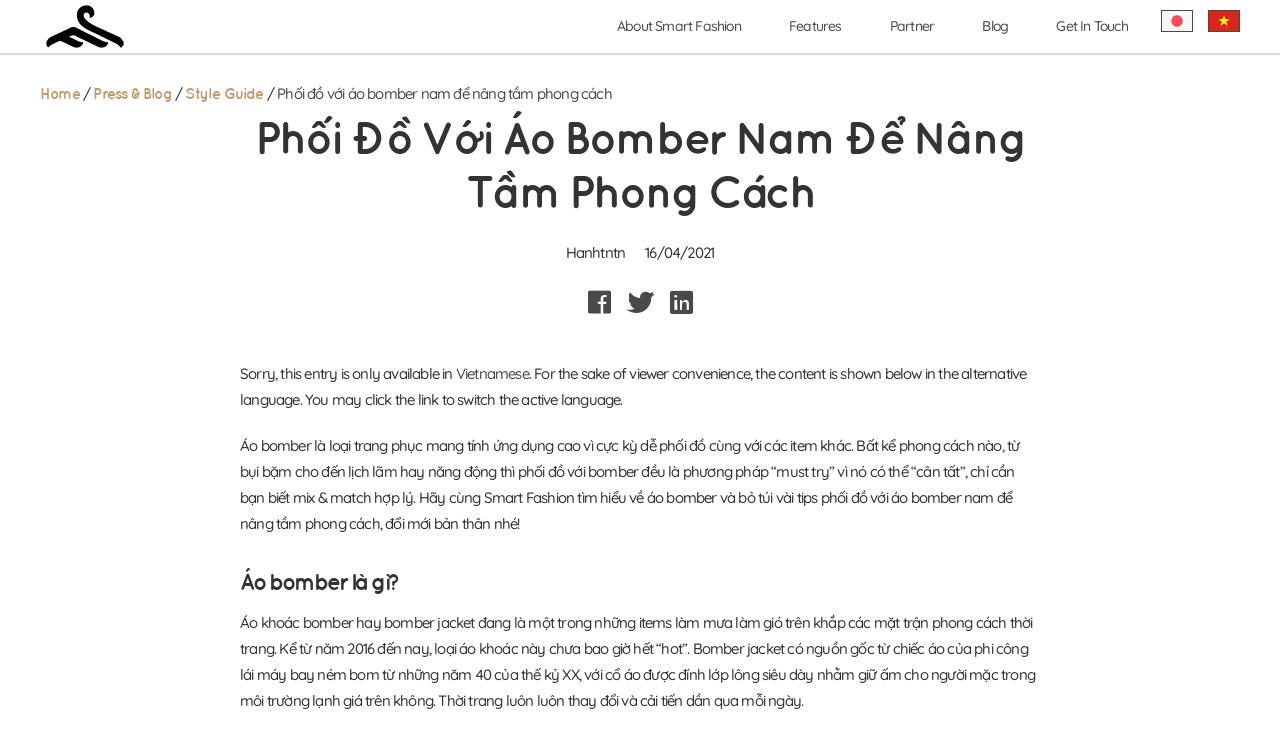

--- FILE ---
content_type: text/html; charset=UTF-8
request_url: https://smartfashion.ai/phoi-do-voi-ao-bomber-nam.html
body_size: 10969
content:
<!DOCTYPE html>
<html lang="en-US">

<head>
   <meta charset="UTF-8" />
   <meta name="viewport" content="width=device-width, initial-scale=1.0" />
   <meta http-equiv="X-UA-Compatible" content="IE=edge" />
   <meta name="author" content="HuyNguyen - BAP JSC">
   <link rel="pingback" href="https://smartfashion.ai/xmlrpc.php" />
   <link rel="preload" href="https://smartfashion.ai/wp-content/themes/smartfashion-ver3/dist/css/webfonts/fa-brands-400.woff2" as="font" type="font/woff2" crossorigin>
   <link rel="preload" href="https://smartfashion.ai/wp-content/themes/smartfashion-ver3/dist/css/webfonts/fa-regular-400.woff2" as="font" type="font/woff2" rossorigin>
   <link rel="preload" href="https://smartfashion.ai/wp-content/themes/smartfashion-ver3/dist/css/webfonts/fa-solid-900.woff2" as="font" type="font/woff2" crossorigin>
   <link rel="preload" href="https://smartfashion.ai/wp-content/themes/smartfashion-ver3/dist/css/webfonts/vnf-quicksand-bold.ttf" as="font" type="font/ttf" crossorigin>
   <link rel="preload" href="https://smartfashion.ai/wp-content/themes/smartfashion-ver3/dist/css/webfonts/vnf-quicksand-light.ttf" as="font" type="font/ttf" crossorigin>
   <link rel="preload" href="https://smartfashion.ai/wp-content/themes/smartfashion-ver3/dist/css/webfonts/Quicksand-Medium.ttf" as="font" type="font/ttf" crossorigin>
   <link rel="preload" href="https://smartfashion.ai/wp-content/themes/smartfashion-ver3/dist/css/webfonts/Quicksand-Regular.ttf" as="font" type="font/ttf" crossorigin>
   <link rel="preconnect" href="https://www.googletagmanager.com">
	<link rel="preconnect" href="https://www.google-analytics.com">
	<link rel="preconnect" href="https://facebook.com">
   <link rel="stylesheet" href="https://smartfashion.ai/wp-content/themes/smartfashion-ver3/dist/css/main.css">
   <link rel="stylesheet" href="https://smartfashion.ai/wp-content/themes/smartfashion-ver3/dist/css/setting.css">
   <title>Áo bomber là gì? Cách phối đồ với áo bomber nam cực chất</title>

<!-- This site is optimized with the Yoast SEO Premium plugin v13.5 - https://yoast.com/wordpress/plugins/seo/ -->
<meta name="description" content="Bất kể bạn thuộc phong cách bụi bặm hay lịch lãm thì phối đồ với áo bomber nam được xem là điều đáng thử. Hãy tìm hiểu cách phối đồ với áo bomber nam cực chất"/>
<meta name="robots" content="max-snippet:-1, max-image-preview:large, max-video-preview:-1"/>
<link rel="canonical" href="https://smartfashion.ai/phoi-do-voi-ao-bomber-nam.html" />
<meta property="og:locale" content="en_US" />
<meta property="og:type" content="article" />
<meta property="og:title" content="Áo bomber là gì? Cách phối đồ với áo bomber nam cực chất" />
<meta property="og:description" content="Bất kể bạn thuộc phong cách bụi bặm hay lịch lãm thì phối đồ với áo bomber nam được xem là điều đáng thử. Hãy tìm hiểu cách phối đồ với áo bomber nam cực chất" />
<meta property="og:url" content="https://smartfashion.ai/phoi-do-voi-ao-bomber-nam.html" />
<meta property="og:site_name" content="Smart Fashion - Phòng Thử Đồ Ảo Đầu Tiên Tại Việt Nam" />
<meta property="article:section" content="Style Guide" />
<meta property="article:published_time" content="2021-04-16T10:51:34+00:00" />
<meta property="og:image" content="https://smartfashion.ai/wp-content/uploads/2021/04/phoi-do-voi-ao-bomber-nam.jpg" />
<meta property="og:image:secure_url" content="https://smartfashion.ai/wp-content/uploads/2021/04/phoi-do-voi-ao-bomber-nam.jpg" />
<meta property="og:image:width" content="730" />
<meta property="og:image:height" content="456" />
<meta name="twitter:card" content="summary" />
<meta name="twitter:description" content="Bất kể bạn thuộc phong cách bụi bặm hay lịch lãm thì phối đồ với áo bomber nam được xem là điều đáng thử. Hãy tìm hiểu cách phối đồ với áo bomber nam cực chất" />
<meta name="twitter:title" content="Áo bomber là gì? Cách phối đồ với áo bomber nam cực chất" />
<meta name="twitter:image" content="https://smartfashion.ai/wp-content/uploads/2021/04/phoi-do-voi-ao-bomber-nam.jpg" />
<script type='application/ld+json' class='yoast-schema-graph yoast-schema-graph--main'>{"@context":"https://schema.org","@graph":[{"@type":"WebSite","@id":"https://smartfashion.ai/#website","url":"https://smartfashion.ai/","name":"Smart Fashion - Ph\u00f2ng Th\u1eed \u0110\u1ed3 \u1ea2o \u0110\u1ea7u Ti\u00ean T\u1ea1i Vi\u1ec7t Nam","inLanguage":"en-US","potentialAction":[{"@type":"SearchAction","target":"https://smartfashion.ai/?s={search_term_string}","query-input":"required name=search_term_string"}]},{"@type":"ImageObject","@id":"https://smartfashion.ai/phoi-do-voi-ao-bomber-nam.html#primaryimage","inLanguage":"en-US","url":"https://smartfashion.ai/wp-content/uploads/2021/04/phoi-do-voi-ao-bomber-nam.jpg","width":730,"height":456,"caption":"ph\u1ed1i \u0111\u1ed3 v\u1edbi \u00e1o bomber nam"},{"@type":"WebPage","@id":"https://smartfashion.ai/phoi-do-voi-ao-bomber-nam.html#webpage","url":"https://smartfashion.ai/phoi-do-voi-ao-bomber-nam.html","name":"\u00c1o bomber l\u00e0 g\u00ec?\u00a0C\u00e1ch ph\u1ed1i \u0111\u1ed3 v\u1edbi \u00e1o bomber nam c\u1ef1c ch\u1ea5t","isPartOf":{"@id":"https://smartfashion.ai/#website"},"inLanguage":"en-US","primaryImageOfPage":{"@id":"https://smartfashion.ai/phoi-do-voi-ao-bomber-nam.html#primaryimage"},"datePublished":"2021-04-16T10:51:34+00:00","dateModified":"2021-04-16T10:51:34+00:00","author":{"@id":"https://smartfashion.ai/#/schema/person/c272b91a5fcd67d9ffa8fd294a32d695"},"description":"B\u1ea5t k\u1ec3 b\u1ea1n thu\u1ed9c phong c\u00e1ch b\u1ee5i b\u1eb7m hay l\u1ecbch l\u00e3m th\u00ec ph\u1ed1i \u0111\u1ed3 v\u1edbi \u00e1o bomber nam \u0111\u01b0\u1ee3c xem l\u00e0 \u0111i\u1ec1u \u0111\u00e1ng th\u1eed. H\u00e3y t\u00ecm hi\u1ec3u c\u00e1ch ph\u1ed1i \u0111\u1ed3 v\u1edbi \u00e1o bomber nam c\u1ef1c ch\u1ea5t","breadcrumb":{"@id":"https://smartfashion.ai/phoi-do-voi-ao-bomber-nam.html#breadcrumb"},"potentialAction":[{"@type":"ReadAction","target":["https://smartfashion.ai/phoi-do-voi-ao-bomber-nam.html"]}]},{"@type":"BreadcrumbList","@id":"https://smartfashion.ai/phoi-do-voi-ao-bomber-nam.html#breadcrumb","itemListElement":[{"@type":"ListItem","position":1,"item":{"@type":"WebPage","@id":"https://smartfashion.ai/","url":"https://smartfashion.ai/","name":"Home"}},{"@type":"ListItem","position":2,"item":{"@type":"WebPage","@id":"https://smartfashion.ai/press-blog","url":"https://smartfashion.ai/press-blog","name":"Press &amp; Blog"}},{"@type":"ListItem","position":3,"item":{"@type":"WebPage","@id":"https://smartfashion.ai/press-blog/phong-cach-phoi-do","url":"https://smartfashion.ai/press-blog/phong-cach-phoi-do","name":"Style Guide"}},{"@type":"ListItem","position":4,"item":{"@type":"WebPage","@id":"https://smartfashion.ai/phoi-do-voi-ao-bomber-nam.html","url":"https://smartfashion.ai/phoi-do-voi-ao-bomber-nam.html","name":"Ph\u1ed1i \u0111\u1ed3 v\u1edbi \u00e1o bomber nam \u0111\u1ec3 n\u00e2ng t\u1ea7m phong c\u00e1ch"}}]},{"@type":["Person"],"@id":"https://smartfashion.ai/#/schema/person/c272b91a5fcd67d9ffa8fd294a32d695","name":"Hanhtntn","image":{"@type":"ImageObject","@id":"https://smartfashion.ai/#authorlogo","inLanguage":"en-US","url":"https://secure.gravatar.com/avatar/9a4526a38ea029e2042c672d219efe77?s=96&d=mm&r=g","caption":"Hanhtntn"},"sameAs":[]}]}</script>
<!-- / Yoast SEO Premium plugin. -->

<link rel="amphtml" href="https://smartfashion.ai/phoi-do-voi-ao-bomber-nam.html/amp" /><meta name="generator" content="AMP for WP 1.0.61.2"/><link rel='dns-prefetch' href='//smartfashion.ai' />
<link rel='dns-prefetch' href='//s.w.org' />
<link rel="alternate" type="application/rss+xml" title="Smart Fashion - Phòng Thử Đồ Ảo Đầu Tiên Tại Việt Nam &raquo; Feed" href="https://smartfashion.ai/feed" />
<link rel="alternate" type="application/rss+xml" title="Smart Fashion - Phòng Thử Đồ Ảo Đầu Tiên Tại Việt Nam &raquo; Comments Feed" href="https://smartfashion.ai/comments/feed" />
<link rel="alternate" type="application/rss+xml" title="Smart Fashion - Phòng Thử Đồ Ảo Đầu Tiên Tại Việt Nam &raquo; Phối đồ với áo bomber nam để nâng tầm phong cách Comments Feed" href="https://smartfashion.ai/phoi-do-voi-ao-bomber-nam.html/feed" />
		<script type="text/javascript">
			window._wpemojiSettings = {"baseUrl":"https:\/\/s.w.org\/images\/core\/emoji\/12.0.0-1\/72x72\/","ext":".png","svgUrl":"https:\/\/s.w.org\/images\/core\/emoji\/12.0.0-1\/svg\/","svgExt":".svg","source":{"concatemoji":"https:\/\/smartfashion.ai\/wp-includes\/js\/wp-emoji-release.min.js?ver=5.4"}};
			/*! This file is auto-generated */
			!function(e,a,t){var r,n,o,i,p=a.createElement("canvas"),s=p.getContext&&p.getContext("2d");function c(e,t){var a=String.fromCharCode;s.clearRect(0,0,p.width,p.height),s.fillText(a.apply(this,e),0,0);var r=p.toDataURL();return s.clearRect(0,0,p.width,p.height),s.fillText(a.apply(this,t),0,0),r===p.toDataURL()}function l(e){if(!s||!s.fillText)return!1;switch(s.textBaseline="top",s.font="600 32px Arial",e){case"flag":return!c([127987,65039,8205,9895,65039],[127987,65039,8203,9895,65039])&&(!c([55356,56826,55356,56819],[55356,56826,8203,55356,56819])&&!c([55356,57332,56128,56423,56128,56418,56128,56421,56128,56430,56128,56423,56128,56447],[55356,57332,8203,56128,56423,8203,56128,56418,8203,56128,56421,8203,56128,56430,8203,56128,56423,8203,56128,56447]));case"emoji":return!c([55357,56424,55356,57342,8205,55358,56605,8205,55357,56424,55356,57340],[55357,56424,55356,57342,8203,55358,56605,8203,55357,56424,55356,57340])}return!1}function d(e){var t=a.createElement("script");t.src=e,t.defer=t.type="text/javascript",a.getElementsByTagName("head")[0].appendChild(t)}for(i=Array("flag","emoji"),t.supports={everything:!0,everythingExceptFlag:!0},o=0;o<i.length;o++)t.supports[i[o]]=l(i[o]),t.supports.everything=t.supports.everything&&t.supports[i[o]],"flag"!==i[o]&&(t.supports.everythingExceptFlag=t.supports.everythingExceptFlag&&t.supports[i[o]]);t.supports.everythingExceptFlag=t.supports.everythingExceptFlag&&!t.supports.flag,t.DOMReady=!1,t.readyCallback=function(){t.DOMReady=!0},t.supports.everything||(n=function(){t.readyCallback()},a.addEventListener?(a.addEventListener("DOMContentLoaded",n,!1),e.addEventListener("load",n,!1)):(e.attachEvent("onload",n),a.attachEvent("onreadystatechange",function(){"complete"===a.readyState&&t.readyCallback()})),(r=t.source||{}).concatemoji?d(r.concatemoji):r.wpemoji&&r.twemoji&&(d(r.twemoji),d(r.wpemoji)))}(window,document,window._wpemojiSettings);
		</script>
		<style type="text/css">
img.wp-smiley,
img.emoji {
	display: inline !important;
	border: none !important;
	box-shadow: none !important;
	height: 1em !important;
	width: 1em !important;
	margin: 0 .07em !important;
	vertical-align: -0.1em !important;
	background: none !important;
	padding: 0 !important;
}
</style>
	<link rel='stylesheet' id='contact-form-7-css'  href='https://smartfashion.ai/wp-content/plugins/contact-form-7/includes/css/styles.css?ver=5.1.7' type='text/css' media='all' />
<style id='contact-form-7-inline-css' type='text/css'>
.wpcf7 .wpcf7-recaptcha iframe {margin-bottom: 0;}.wpcf7 .wpcf7-recaptcha[data-align="center"] > div {margin: 0 auto;}.wpcf7 .wpcf7-recaptcha[data-align="right"] > div {margin: 0 0 0 auto;}
</style>
<link rel='https://api.w.org/' href='https://smartfashion.ai/wp-json/' />
<link rel="EditURI" type="application/rsd+xml" title="RSD" href="https://smartfashion.ai/xmlrpc.php?rsd" />
<link rel="wlwmanifest" type="application/wlwmanifest+xml" href="https://smartfashion.ai/wp-includes/wlwmanifest.xml" /> 
<meta name="generator" content="WordPress 5.4" />
<link rel="alternate" type="application/json+oembed" href="https://smartfashion.ai/wp-json/oembed/1.0/embed?url=https%3A%2F%2Fsmartfashion.ai%2Fphoi-do-voi-ao-bomber-nam.html" />
<link rel="alternate" type="text/xml+oembed" href="https://smartfashion.ai/wp-json/oembed/1.0/embed?url=https%3A%2F%2Fsmartfashion.ai%2Fphoi-do-voi-ao-bomber-nam.html&#038;format=xml" />
<style type="text/css">
.qtranxs_flag_en {background-image: url(https://smartfashion.ai/wp-content/plugins/qtranslate-x/flags/gb.png); background-repeat: no-repeat;}
.qtranxs_flag_ja {background-image: url(https://smartfashion.ai/wp-content/plugins/qtranslate-x/flags/jp.png); background-repeat: no-repeat;}
.qtranxs_flag_vi {background-image: url(https://smartfashion.ai/wp-content/plugins/qtranslate-x/flags/vn.png); background-repeat: no-repeat;}
</style>
<link hreflang="en" href="https://smartfashion.ai/en/phoi-do-voi-ao-bomber-nam.html" rel="alternate" />
<link hreflang="ja" href="https://smartfashion.ai/ja/phoi-do-voi-ao-bomber-nam.html" rel="alternate" />
<link hreflang="vi" href="https://smartfashion.ai/vi/phoi-do-voi-ao-bomber-nam.html" rel="alternate" />
<link hreflang="x-default" href="https://smartfashion.ai/phoi-do-voi-ao-bomber-nam.html" rel="alternate" />
<meta name="generator" content="qTranslate-X 3.4.6.8" />
<link rel="icon" href="https://smartfashion.ai/wp-content/uploads/2020/10/smart-fasion-logo-1.png" sizes="32x32" />
<link rel="icon" href="https://smartfashion.ai/wp-content/uploads/2020/10/smart-fasion-logo-1.png" sizes="192x192" />
<link rel="apple-touch-icon" href="https://smartfashion.ai/wp-content/uploads/2020/10/smart-fasion-logo-1.png" />
<meta name="msapplication-TileImage" content="https://smartfashion.ai/wp-content/uploads/2020/10/smart-fasion-logo-1.png" />

<script type="text/javascript">
 var apiObject = {"rootapiurl":"https:\/\/smartfashion.ai\/wp-json\/","partner":"https:\/\/smartfashion.ai\/partner","thank_you":"https:\/\/smartfashion.ai\/thank-you","nonce":"1ae59bf015","image_sub_menu":"<img src=\"https:\/\/smartfashion.ai\/wp-content\/uploads\/2020\/10\/banner-sub-menu-1-185x278.jpg\" alt=\"banner-sub-menu-1-smart-fasion-185x278\" >"}; 
</script>
<script defer type="text/javascript" src="https://smartfashion.ai/wp-content/themes/smartfashion-ver3/dist/js/root.js"></script> 		<style type="text/css" id="wp-custom-css">
			.blog-page-template .new-articles .new-articles__list .new-articles__item .new-articles-item__img img {
    width: 445px;
    height: 250px;
}

.screen-reader-response{
    display: none;
}
.wpcf7-not-valid-tip{
    color: #F44336;
}
.wpcf7-display-none{
    display: none;
}
span.wpcf7-not-valid-tip{
    font-family: inherit;
    font-size: 14px;
}
div.wpcf7-response-output{
    margin: 15px 0 10px 0 !important;
    background-color: #f2dede !important;
    border: 1px solid #ebcccc !important;
    color: #a94442 !important;
    padding: 10px !important;
    font-family: inherit;
    font-size: 14px;
}
div.wpcf7-mail-sent-ok{
    background-color: #dff0d8 !important;
    border:1px solid #d0e9c6 !important;
    color: #3c763d !important;
}

.partner-page-template .carousel .carousel__container .carousel__inner .carousel__item {
    max-width: 31%;
}
.partner-page-template .carousel .carousel__container .carousel__store .carousel__store-item {
    display: flex;
    padding: 0 3px;
    width: 50%;
    justify-content: center;
}

.partner-page-template .carousel .carousel__container .carousel__store .carousel__store-item img {
    height: auto;
    max-height: 40px;
    max-width: 100%;
}

.partner-page-template .carousel .carousel__container .carousel__inner .carousel__item .carousel-baner--decore {
    left: 52%;
}
@media screen and (max-width: 1366px) {
    .partner-page-template .carousel .carousel__container .carousel__inner {
        width: 95%;
    }
}

@media screen and (max-width: 1024px) {
    .partner-page-template .carousel .carousel__container .carousel__inner .carousel__item .carousel-baner--decore {
        height: 87%;
    }
}

@media screen and (max-width: 992px) {  
    .partner-page-template .carousel .carousel__container .carousel__inner .carousel__item {
        max-width: 100%;
    }
    .partner-page-template .carousel .carousel__container .carousel__img .carousel__inner {
        width: 100%;
    }
}

@media screen and (max-width: 576px) {
    .partner-page-template .carousel .carousel__container .carousel__img .carousel__inner .carousel__item:nth-child(1) {
        left: 0;
    }
    .partner-page-template .carousel .carousel__container .carousel__img .carousel__inner .carousel__item:nth-child(2) {
        left: 5%;
        width: 90%;
    }
    .partner-page-template .carousel .carousel__container .carousel__store .carousel__store-item:nth-child(1) {
        justify-content: flex-end;
    }
    .partner-page-template .carousel .carousel__container .carousel__store .carousel__store-item:nth-child(2) {
        justify-content: flex-start;
    }
}

@media screen and (max-width: 540px) {
    .partner-page-template .carousel .carousel__container .carousel__img .carousel__inner {
        left: 0;
        width: 100%;
    }
}

@media screen and (max-width: 425px) {
    .partner-page-template .carousel .carousel__container .carousel__img .carousel__inner {
        left: 0;
        width: 100%;
    }
}

@media screen and (max-width: 414px) {
    .partner-page-template .carousel .carousel__container .carousel__img .carousel__inner {
        left: 0;
        width: 100%;
    }
}

.about-us-page-template .aboutus-inner .inner__list .inner__item.background.background-1 {
    background-image: url('https://smartfashion.ai/wp-content/uploads/2020/10/cong-nghe-smart-fashion.jpg');
}		</style>
		   <!-- Global site tag (gtag.js) - Google Analytics -->
		<script async defer src="https://www.googletagmanager.com/gtag/js?id=UA-163300881-1"></script>
		<script async defer>
		window.dataLayer = window.dataLayer || [];
		function gtag(){dataLayer.push(arguments);}
		gtag('js', new Date());

		gtag('config', 'UA-163300881-1');
		gtag('config', 'G-ZNCJMV0S2F');
		</script>
		<title>Áo bomber là gì? Cách phối đồ với áo bomber nam cực chất</title>

<!-- This site is optimized with the Yoast SEO Premium plugin v13.5 - https://yoast.com/wordpress/plugins/seo/ -->
<meta name="description" content="Bất kể bạn thuộc phong cách bụi bặm hay lịch lãm thì phối đồ với áo bomber nam được xem là điều đáng thử. Hãy tìm hiểu cách phối đồ với áo bomber nam cực chất"/>
<meta name="robots" content="max-snippet:-1, max-image-preview:large, max-video-preview:-1"/>
<link rel="canonical" href="https://smartfashion.ai/phoi-do-voi-ao-bomber-nam.html" />
<meta property="og:locale" content="en_US" />
<meta property="og:type" content="article" />
<meta property="og:title" content="Áo bomber là gì? Cách phối đồ với áo bomber nam cực chất" />
<meta property="og:description" content="Bất kể bạn thuộc phong cách bụi bặm hay lịch lãm thì phối đồ với áo bomber nam được xem là điều đáng thử. Hãy tìm hiểu cách phối đồ với áo bomber nam cực chất" />
<meta property="og:url" content="https://smartfashion.ai/phoi-do-voi-ao-bomber-nam.html" />
<meta property="og:site_name" content="Smart Fashion - Phòng Thử Đồ Ảo Đầu Tiên Tại Việt Nam" />
<meta property="article:section" content="Style Guide" />
<meta property="article:published_time" content="2021-04-16T10:51:34+00:00" />
<meta property="og:image" content="https://smartfashion.ai/wp-content/uploads/2021/04/phoi-do-voi-ao-bomber-nam.jpg" />
<meta property="og:image:secure_url" content="https://smartfashion.ai/wp-content/uploads/2021/04/phoi-do-voi-ao-bomber-nam.jpg" />
<meta property="og:image:width" content="730" />
<meta property="og:image:height" content="456" />
<script type='application/ld+json' class='yoast-schema-graph yoast-schema-graph--main'>{"@context":"https://schema.org","@graph":[{"@type":"WebSite","@id":"https://smartfashion.ai/#website","url":"https://smartfashion.ai/","name":"Smart Fashion - Ph\u00f2ng Th\u1eed \u0110\u1ed3 \u1ea2o \u0110\u1ea7u Ti\u00ean T\u1ea1i Vi\u1ec7t Nam","inLanguage":"en-US","potentialAction":[{"@type":"SearchAction","target":"https://smartfashion.ai/?s={search_term_string}","query-input":"required name=search_term_string"}]},{"@type":"ImageObject","@id":"https://smartfashion.ai/phoi-do-voi-ao-bomber-nam.html#primaryimage","inLanguage":"en-US","url":"https://smartfashion.ai/wp-content/uploads/2021/04/phoi-do-voi-ao-bomber-nam.jpg","width":730,"height":456,"caption":"ph\u1ed1i \u0111\u1ed3 v\u1edbi \u00e1o bomber nam"},{"@type":"WebPage","@id":"https://smartfashion.ai/phoi-do-voi-ao-bomber-nam.html#webpage","url":"https://smartfashion.ai/phoi-do-voi-ao-bomber-nam.html","name":"\u00c1o bomber l\u00e0 g\u00ec?\u00a0C\u00e1ch ph\u1ed1i \u0111\u1ed3 v\u1edbi \u00e1o bomber nam c\u1ef1c ch\u1ea5t","isPartOf":{"@id":"https://smartfashion.ai/#website"},"inLanguage":"en-US","primaryImageOfPage":{"@id":"https://smartfashion.ai/phoi-do-voi-ao-bomber-nam.html#primaryimage"},"datePublished":"2021-04-16T10:51:34+00:00","dateModified":"2021-04-16T10:51:34+00:00","author":{"@id":"https://smartfashion.ai/#/schema/person/c272b91a5fcd67d9ffa8fd294a32d695"},"description":"B\u1ea5t k\u1ec3 b\u1ea1n thu\u1ed9c phong c\u00e1ch b\u1ee5i b\u1eb7m hay l\u1ecbch l\u00e3m th\u00ec ph\u1ed1i \u0111\u1ed3 v\u1edbi \u00e1o bomber nam \u0111\u01b0\u1ee3c xem l\u00e0 \u0111i\u1ec1u \u0111\u00e1ng th\u1eed. H\u00e3y t\u00ecm hi\u1ec3u c\u00e1ch ph\u1ed1i \u0111\u1ed3 v\u1edbi \u00e1o bomber nam c\u1ef1c ch\u1ea5t","breadcrumb":{"@id":"https://smartfashion.ai/phoi-do-voi-ao-bomber-nam.html#breadcrumb"},"potentialAction":[{"@type":"ReadAction","target":["https://smartfashion.ai/phoi-do-voi-ao-bomber-nam.html"]}]},{"@type":"BreadcrumbList","@id":"https://smartfashion.ai/phoi-do-voi-ao-bomber-nam.html#breadcrumb","itemListElement":[{"@type":"ListItem","position":1,"item":{"@type":"WebPage","@id":"https://smartfashion.ai/","url":"https://smartfashion.ai/","name":"Home"}},{"@type":"ListItem","position":2,"item":{"@type":"WebPage","@id":"https://smartfashion.ai/press-blog","url":"https://smartfashion.ai/press-blog","name":"Press &amp; Blog"}},{"@type":"ListItem","position":3,"item":{"@type":"WebPage","@id":"https://smartfashion.ai/press-blog/phong-cach-phoi-do","url":"https://smartfashion.ai/press-blog/phong-cach-phoi-do","name":"Style Guide"}},{"@type":"ListItem","position":4,"item":{"@type":"WebPage","@id":"https://smartfashion.ai/phoi-do-voi-ao-bomber-nam.html","url":"https://smartfashion.ai/phoi-do-voi-ao-bomber-nam.html","name":"Ph\u1ed1i \u0111\u1ed3 v\u1edbi \u00e1o bomber nam \u0111\u1ec3 n\u00e2ng t\u1ea7m phong c\u00e1ch"}}]},{"@type":["Person"],"@id":"https://smartfashion.ai/#/schema/person/c272b91a5fcd67d9ffa8fd294a32d695","name":"Hanhtntn","image":{"@type":"ImageObject","@id":"https://smartfashion.ai/#authorlogo","inLanguage":"en-US","url":"https://secure.gravatar.com/avatar/9a4526a38ea029e2042c672d219efe77?s=96&d=mm&r=g","caption":"Hanhtntn"},"sameAs":[]}]}</script>
<!-- / Yoast SEO Premium plugin. -->

<link rel="amphtml" href="https://smartfashion.ai/phoi-do-voi-ao-bomber-nam.html/amp" /><meta name="generator" content="AMP for WP 1.0.61.2"/><link rel='dns-prefetch' href='//smartfashion.ai' />
<link rel='dns-prefetch' href='//s.w.org' />
<link rel="alternate" type="application/rss+xml" title="Smart Fashion - Phòng Thử Đồ Ảo Đầu Tiên Tại Việt Nam &raquo; Feed" href="https://smartfashion.ai/feed" />
<link rel="alternate" type="application/rss+xml" title="Smart Fashion - Phòng Thử Đồ Ảo Đầu Tiên Tại Việt Nam &raquo; Comments Feed" href="https://smartfashion.ai/comments/feed" />
<link rel="alternate" type="application/rss+xml" title="Smart Fashion - Phòng Thử Đồ Ảo Đầu Tiên Tại Việt Nam &raquo; Phối đồ với áo bomber nam để nâng tầm phong cách Comments Feed" href="https://smartfashion.ai/phoi-do-voi-ao-bomber-nam.html/feed" />
<link rel='https://api.w.org/' href='https://smartfashion.ai/wp-json/' />
<link rel="EditURI" type="application/rsd+xml" title="RSD" href="https://smartfashion.ai/xmlrpc.php?rsd" />
<link rel="wlwmanifest" type="application/wlwmanifest+xml" href="https://smartfashion.ai/wp-includes/wlwmanifest.xml" /> 
<meta name="generator" content="WordPress 5.4" />
<link rel="alternate" type="application/json+oembed" href="https://smartfashion.ai/wp-json/oembed/1.0/embed?url=https%3A%2F%2Fsmartfashion.ai%2Fphoi-do-voi-ao-bomber-nam.html" />
<link rel="alternate" type="text/xml+oembed" href="https://smartfashion.ai/wp-json/oembed/1.0/embed?url=https%3A%2F%2Fsmartfashion.ai%2Fphoi-do-voi-ao-bomber-nam.html&#038;format=xml" />
<style type="text/css">
.qtranxs_flag_en {background-image: url(https://smartfashion.ai/wp-content/plugins/qtranslate-x/flags/gb.png); background-repeat: no-repeat;}
.qtranxs_flag_ja {background-image: url(https://smartfashion.ai/wp-content/plugins/qtranslate-x/flags/jp.png); background-repeat: no-repeat;}
.qtranxs_flag_vi {background-image: url(https://smartfashion.ai/wp-content/plugins/qtranslate-x/flags/vn.png); background-repeat: no-repeat;}
</style>
<link hreflang="en" href="https://smartfashion.ai/en/phoi-do-voi-ao-bomber-nam.html" rel="alternate" />
<link hreflang="ja" href="https://smartfashion.ai/ja/phoi-do-voi-ao-bomber-nam.html" rel="alternate" />
<link hreflang="vi" href="https://smartfashion.ai/vi/phoi-do-voi-ao-bomber-nam.html" rel="alternate" />
<link hreflang="x-default" href="https://smartfashion.ai/phoi-do-voi-ao-bomber-nam.html" rel="alternate" />
<meta name="generator" content="qTranslate-X 3.4.6.8" />
<link rel="icon" href="https://smartfashion.ai/wp-content/uploads/2020/10/smart-fasion-logo-1.png" sizes="32x32" />
<link rel="icon" href="https://smartfashion.ai/wp-content/uploads/2020/10/smart-fasion-logo-1.png" sizes="192x192" />
<link rel="apple-touch-icon" href="https://smartfashion.ai/wp-content/uploads/2020/10/smart-fasion-logo-1.png" />
<meta name="msapplication-TileImage" content="https://smartfashion.ai/wp-content/uploads/2020/10/smart-fasion-logo-1.png" />

<script type="text/javascript">
 var apiObject = {"rootapiurl":"https:\/\/smartfashion.ai\/wp-json\/","partner":"https:\/\/smartfashion.ai\/partner","thank_you":"https:\/\/smartfashion.ai\/thank-you","nonce":"1ae59bf015","image_sub_menu":"<img src=\"https:\/\/smartfashion.ai\/wp-content\/uploads\/2020\/10\/banner-sub-menu-1-185x278.jpg\" alt=\"banner-sub-menu-1-smart-fasion-185x278\" >"}; 
</script>
<script defer type="text/javascript" src="https://smartfashion.ai/wp-content/themes/smartfashion-ver3/dist/js/root.js"></script> 		<style type="text/css" id="wp-custom-css">
			.blog-page-template .new-articles .new-articles__list .new-articles__item .new-articles-item__img img {
    width: 445px;
    height: 250px;
}

.screen-reader-response{
    display: none;
}
.wpcf7-not-valid-tip{
    color: #F44336;
}
.wpcf7-display-none{
    display: none;
}
span.wpcf7-not-valid-tip{
    font-family: inherit;
    font-size: 14px;
}
div.wpcf7-response-output{
    margin: 15px 0 10px 0 !important;
    background-color: #f2dede !important;
    border: 1px solid #ebcccc !important;
    color: #a94442 !important;
    padding: 10px !important;
    font-family: inherit;
    font-size: 14px;
}
div.wpcf7-mail-sent-ok{
    background-color: #dff0d8 !important;
    border:1px solid #d0e9c6 !important;
    color: #3c763d !important;
}

.partner-page-template .carousel .carousel__container .carousel__inner .carousel__item {
    max-width: 31%;
}
.partner-page-template .carousel .carousel__container .carousel__store .carousel__store-item {
    display: flex;
    padding: 0 3px;
    width: 50%;
    justify-content: center;
}

.partner-page-template .carousel .carousel__container .carousel__store .carousel__store-item img {
    height: auto;
    max-height: 40px;
    max-width: 100%;
}

.partner-page-template .carousel .carousel__container .carousel__inner .carousel__item .carousel-baner--decore {
    left: 52%;
}
@media screen and (max-width: 1366px) {
    .partner-page-template .carousel .carousel__container .carousel__inner {
        width: 95%;
    }
}

@media screen and (max-width: 1024px) {
    .partner-page-template .carousel .carousel__container .carousel__inner .carousel__item .carousel-baner--decore {
        height: 87%;
    }
}

@media screen and (max-width: 992px) {  
    .partner-page-template .carousel .carousel__container .carousel__inner .carousel__item {
        max-width: 100%;
    }
    .partner-page-template .carousel .carousel__container .carousel__img .carousel__inner {
        width: 100%;
    }
}

@media screen and (max-width: 576px) {
    .partner-page-template .carousel .carousel__container .carousel__img .carousel__inner .carousel__item:nth-child(1) {
        left: 0;
    }
    .partner-page-template .carousel .carousel__container .carousel__img .carousel__inner .carousel__item:nth-child(2) {
        left: 5%;
        width: 90%;
    }
    .partner-page-template .carousel .carousel__container .carousel__store .carousel__store-item:nth-child(1) {
        justify-content: flex-end;
    }
    .partner-page-template .carousel .carousel__container .carousel__store .carousel__store-item:nth-child(2) {
        justify-content: flex-start;
    }
}

@media screen and (max-width: 540px) {
    .partner-page-template .carousel .carousel__container .carousel__img .carousel__inner {
        left: 0;
        width: 100%;
    }
}

@media screen and (max-width: 425px) {
    .partner-page-template .carousel .carousel__container .carousel__img .carousel__inner {
        left: 0;
        width: 100%;
    }
}

@media screen and (max-width: 414px) {
    .partner-page-template .carousel .carousel__container .carousel__img .carousel__inner {
        left: 0;
        width: 100%;
    }
}

.about-us-page-template .aboutus-inner .inner__list .inner__item.background.background-1 {
    background-image: url('https://smartfashion.ai/wp-content/uploads/2020/10/cong-nghe-smart-fashion.jpg');
}		</style>
				<!-- Facebook Pixel Code -->
		<script async defer>
		!function(f,b,e,v,n,t,s)
		{if(f.fbq)return;n=f.fbq=function(){n.callMethod?
		n.callMethod.apply(n,arguments):n.queue.push(arguments)};
		if(!f._fbq)f._fbq=n;n.push=n;n.loaded=!0;n.version='2.0';
		n.queue=[];t=b.createElement(e);t.async=!0;
		t.src=v;s=b.getElementsByTagName(e)[0];
		s.parentNode.insertBefore(t,s)}(window, document,'script',
		'https://connect.facebook.net/en_US/fbevents.js');
		fbq('init', '2221962201444429');
		fbq('track', 'PageView');
		</script>
		<noscript><img height="1" width="1" style="display:none"
		src="https://www.facebook.com/tr?id=2221962201444429&ev=PageView&noscript=1"
		/></noscript>
		<!-- End Facebook Pixel Code -->
		<!-- Google Tag Manager -->
		<script async defer>(function(w,d,s,l,i){w[l]=w[l]||[];w[l].push({'gtm.start':
		new Date().getTime(),event:'gtm.js'});var f=d.getElementsByTagName(s)[0],
		j=d.createElement(s),dl=l!='dataLayer'?'&l='+l:'';j.async=true;j.src=
		'https://www.googletagmanager.com/gtm.js?id='+i+dl;f.parentNode.insertBefore(j,f);
		})(window,document,'script','dataLayer','GTM-5C367WX');</script>
      <!-- End Google Tag Manager -->
      </head>

<body class="post-template-default single single-post postid-4381 single-format-standard wp-custom-logo white--header">
      <!-- Google Tag Manager (noscript) -->
      <noscript><iframe src="https://www.googletagmanager.com/ns.html?id=GTM-5C367WX"
		height="0" width="0" style="display:none;visibility:hidden"></iframe></noscript>
		<!-- End Google Tag Manager (noscript) -->
      <header class="header">
      <div class="header-container container">
            <div class="header-list">
               <div class="header__item">
                  <a href="https://smartfashion.ai" class="header-item__logo logo d--block">
                        <img width="90" height="43" src="https://smartfashion.ai/wp-content/uploads/2020/10/smart-fasion-logo-1-2.png" class="attachment-thumbnail size-thumbnail" alt="" />                  </a> 
               </div>
                              <div class="header__item nav--pc">
                  <div class="header__navbar">
                        <div class="menu-menu-home-container"><ul id="menu-menu-home" class="menu"><li id="menu-item-343" class="menu-item menu-item-type-post_type menu-item-object-page menu-item-343"><a href="https://smartfashion.ai/about">About Smart Fashion</a></li>
<li id="menu-item-342" class="menu-item menu-item-type-post_type menu-item-object-page menu-item-342"><a href="https://smartfashion.ai/features">Features</a></li>
<li id="menu-item-3152" class="menu-item menu-item-type-post_type menu-item-object-page menu-item-3152"><a href="https://smartfashion.ai/partner">Partner</a></li>
<li id="menu-item-1568" class="menu-item menu-item-type-taxonomy menu-item-object-category current-post-ancestor menu-item-has-children menu-item-1568"><a href="https://smartfashion.ai/press-blog">Blog</a>
<ul class="sub-menu">
	<li id="menu-item-3153" class="menu-item menu-item-type-taxonomy menu-item-object-category menu-item-3153"><a href="https://smartfashion.ai/press-blog/tin-tuc-thoi-trang-cong-nghe">Fashion Technology News</a></li>
	<li id="menu-item-3156" class="menu-item menu-item-type-taxonomy menu-item-object-category menu-item-3156"><a href="https://smartfashion.ai/press-blog/xu-huong-thoi-trang">Fashion Trend</a></li>
	<li id="menu-item-3154" class="menu-item menu-item-type-taxonomy menu-item-object-category current-post-ancestor current-menu-parent current-post-parent menu-item-3154"><a href="https://smartfashion.ai/press-blog/phong-cach-phoi-do">Style Guide</a></li>
	<li id="menu-item-3155" class="menu-item menu-item-type-taxonomy menu-item-object-category menu-item-3155"><a href="https://smartfashion.ai/press-blog/kinh-doanh-mua-sam">Sales And Shopping Experience</a></li>
</ul>
</li>
<li id="menu-item-329" class="showPopup menu-item menu-item-type-custom menu-item-object-custom menu-item-329"><a href="https://smartfashion.ai/contact">Get In Touch</a></li>
<li id="menu-item-330" class="qtranxs-lang-menu qtranxs-lang-menu-en menu-item menu-item-type-custom menu-item-object-custom menu-item-has-children menu-item-330"><a title="English" href="#">Language</a>
<ul class="sub-menu">
	<li id="menu-item-3157" class="qtranxs-lang-menu-item qtranxs-lang-menu-item-ja menu-item menu-item-type-custom menu-item-object-custom menu-item-3157"><a title="日本語" href="https://smartfashion.ai/ja/phoi-do-voi-ao-bomber-nam.html"><img src="https://smartfashion.ai/wp-content/plugins/qtranslate-x/flags/jp.png" alt="日本語" /></a></li>
	<li id="menu-item-3158" class="qtranxs-lang-menu-item qtranxs-lang-menu-item-vi menu-item menu-item-type-custom menu-item-object-custom menu-item-3158"><a title="Tiếng Việt" href="https://smartfashion.ai/vi/phoi-do-voi-ao-bomber-nam.html"><img src="https://smartfashion.ai/wp-content/plugins/qtranslate-x/flags/vn.png" alt="Tiếng Việt" /></a></li>
</ul>
</li>
</ul></div>                  </div>
               </div>
                                          </div>
      </div>
   </header>
   <section class="page-wrapper single-page-template" id="page-4381">
  <div class="container">
    <div class="single__breadcum">
        <div class="breadcums">
<p id="breadcrumbs"><span><span><a href="https://smartfashion.ai/" >Home</a> / <span><a href="https://smartfashion.ai/press-blog" >Press &amp; Blog</a> / <span><a href="https://smartfashion.ai/press-blog/phong-cach-phoi-do" >Style Guide</a> / <span class="breadcrumb_last" aria-current="page">Phối đồ với áo bomber nam để nâng tầm phong cách</span></span></span></span></span></p></div>    </div>
    <div class="single__container">
      <div class="single__title">
          <h1 class="title--section">
          Phối đồ với áo bomber nam để nâng tầm phong cách          </h1>
      </div>
            <div class="single__contain">
                  <div class="single__info">
            <div class="single__author">
                Hanhtntn            </div>
            <div class="single__date">
                16/04/2021            </div>
          </div>
          <div class="single__social">
            <div class="shareon" >
              <a class="facebook"><i class="fab fa-facebook"></i></a>
              <a class="twitter"><i class="fab fa-twitter"></i></a>
              <a class="linkedin"><i class="fab fa-linkedin"></i></a>
            </div>
          </div>
          <div class="single__content">
            <p class="qtranxs-available-languages-message qtranxs-available-languages-message-en">Sorry, this entry is only available in <a href="https://smartfashion.ai/vi/phoi-do-voi-ao-bomber-nam.html" class="qtranxs-available-language-link qtranxs-available-language-link-vi" title="Tiếng Việt">Vietnamese</a>. For the sake of viewer convenience, the content is shown below in the alternative language. You may click the link to switch the active language.</p>
<p>Áo bomber là loại trang phục mang tính ứng dụng cao vì cực kỳ dễ phối đồ cùng với các item khác. Bất kể phong cách nào, từ bụi bặm cho đến lịch lãm hay năng động thì phối đồ với bomber đều là phương pháp “must try” vì nó có thể “cân tất”, chỉ cần bạn biết mix &amp; match hợp lý. Hãy cùng Smart Fashion tìm hiểu về áo bomber và bỏ túi vài tips phối đồ với áo bomber nam để nâng tầm phong cách, đổi mới bản thân nhé!</p>
<h2><strong>Áo bomber là gì? </strong></h2>
<p>Áo khoác bomber hay bomber jacket đang là một trong những items làm mưa làm gió trên khắp các mặt trận phong cách thời trang. Kể từ năm 2016 đến nay, loại áo khoác này chưa bao giờ hết “hot”. Bomber jacket có nguồn gốc từ chiếc áo của phi công lái máy bay ném bom từ những năm 40 của thế kỷ XX, với cổ áo được đính lớp lông siêu dày nhằm giữ ấm cho người mặc trong môi trường lạnh giá trên không. Thời trang luôn luôn thay đổi và cải tiến dần qua mỗi ngày.</p>
<p>Đến thời điểm hiện tại, để tăng độ ứng dụng cho trang phục, áo khoác bomber được cải tiến và ghi điểm với các đường viền bo ở cổ, cổ tay và gấu tay áo. Khóa kéo được thiết kế thẳng nhưng tách biệt chứ k nối liền phần cổ và gấu áo. Đặc biệt, áo khoác bomber có thể được may từ đa dạng chất liệu nên người mặc có thể “thiên biến vạn hóa” nhiều phong cách khác nhau.</p>
<figure id="attachment_4382" aria-describedby="caption-attachment-4382" style="width: 730px" class="wp-caption aligncenter"><img class="wp-image-4382 size-full" src="https://smartfashion.ai/wp-content/uploads/2021/04/phoi-do-voi-ao-bomber-nam.jpg" alt="phối đồ với áo bomber nam" width="730" height="456" /><figcaption id="caption-attachment-4382" class="wp-caption-text">Hình ảnh: Vua hàng hiệu, vietnamese.alibaba.com</figcaption></figure>
<h2><strong>Cách phối đồ với áo khoác bomber nam</strong></h2>
<h3><strong>Phong cách thường nhật năng động khi phối đồ với bomber nam</strong></h3>
<p>Dù chỉ là đi cà phê ăn uống với bạn bè, hay đi dạo với bạn gái, gia đình thì các chàng trai cũng cần có sự đầu tư về outfit. Để có một outfit chỉn chu khi phối đồ với áo khoác bomber nam mà không bị “lạc quẻ”, bạn nam cần biết quy tắc về màu sắc, kiểu dáng để các items có thể dung hòa cùng nhau.</p>
<p>Có thể tham khảo phối đồ với áo bomber nam khoác ngoài áo thun t-shirt và quần jeans short lửng. Cuối cùng là bạn cần thêm một đôi giày sneaker trông thật sporty. Luôn nhớ rằng một set outfits chỉ nên phối tối đa 3 màu, và đó nên là các màu cùng gam với nhau. Nếu bạn muốn an toàn vì không nắm rõ quy tắc màu sắc thì đừng nên thử mix các màu đối lập nhau nhé. Tuy nhiên nếu không muốn bị trông quá “dừ” hay nghiêm túc quá mức, không phù hợp với hoàn cảnh khi phối đồ với áo bomber thì bạn có thể thử mix &amp; match cùng các màu trẻ trung như trắng, xám trắng, đỏ để trông năng động hơn.</p>
<figure id="attachment_4383" aria-describedby="caption-attachment-4383" style="width: 730px" class="wp-caption aligncenter"><img class="wp-image-4383 size-full" src="https://smartfashion.ai/wp-content/uploads/2021/04/phoi-do-voi-bomber.jpg" alt="phối đồ với bomber" width="730" height="456" /><figcaption id="caption-attachment-4383" class="wp-caption-text">Hình ảnh: Việt Giải Trí, Minh Thư Fashion</figcaption></figure>
<h3><strong>Hóa phong trần, bụi bặm khi mix đồ với áo bomber nam</strong></h3>
<p>Khi bạn có một tình yêu to lớn với style bụi bặm, phong trần thì có thể thử phối đồ với áo bomber nam có họa tiết quân đội. Bạn cũng có thể phối đồ với bomber có màu sắc thuộc tông lạnh hoặc bằng chất liệu da, kết hợp cùng kaki rách và đôi boots “hầm hố” thường thấy ở tín đồ motor phân khối lớn. Chắc chắn các nàng sẽ đổ rạp trước một anh chàng mang dáng vẻ đẹp trai của sự phong trần đấy!</p>
<figure id="attachment_4386" aria-describedby="caption-attachment-4386" style="width: 730px" class="wp-caption aligncenter"><img class="wp-image-4386 size-full" src="https://smartfashion.ai/wp-content/uploads/2021/04/phoi-do-voi-ao-bomber.jpg" alt="phối đồ với áo bomber" width="730" height="456" /><figcaption id="caption-attachment-4386" class="wp-caption-text">Hình ảnh: Guu4you</figcaption></figure>
<h3><strong>Biến thành chàng trai cá tính nhờ phối đồ với áo bomber  </strong></h3>
<p>Bạn là người chơi thuộc hệ “hiphop never die” ư? Chuyện nhỏ! Phối đồ với áo khoác bomber đầy màu sắc, thiết kế phá cách và một chiếc quần cargo pants hoặc jeans thụng rách gối, không thể thiếu một đôi sneaker, bạn sẽ trở thành một anh chàng hiphop chất lừ khỏi bàn!</p>
<figure id="attachment_4384" aria-describedby="caption-attachment-4384" style="width: 730px" class="wp-caption aligncenter"><img class="wp-image-4384 size-full" src="https://smartfashion.ai/wp-content/uploads/2021/04/phoi-do-voi-bomber-nam.jpg" alt="phối đồ với bomber nam" width="730" height="456" /><figcaption id="caption-attachment-4384" class="wp-caption-text">Hình ảnh: PickClick UK, AliExpress</figcaption></figure>
<h3><strong>Trở thành quý ngài lịch lãm cùng bomber jacket</strong></h3>
<p>Bạn thích phối đồ với áo bomber nam nhưng lại chưa tìm ra cách mix &amp; match sao cho chuẩn quý ông lịch lãm? Hãy thử mix đồ với áo bomber nam bằng chất liệu kaki tối màu, khoác ngoài áo sơ mi, quần skinny đen và giày tây nhé!</p>
<figure id="attachment_4385" aria-describedby="caption-attachment-4385" style="width: 730px" class="wp-caption aligncenter"><img class="wp-image-4385 size-full" src="https://smartfashion.ai/wp-content/uploads/2021/04/cach-phoi-do-voi-ao-bomber-nam.jpg" alt="cách phối đồ với áo bomber nam" width="730" height="456" /><figcaption id="caption-attachment-4385" class="wp-caption-text">Hình ảnh: Kiến thức đồ da, VOH</figcaption></figure>
<p>Hy vọng qua bài viết trên, các chàng trai có thể bỏ túi thêm một vài “bí kíp” hay ho về cách phối đồ với áo bomber.  Là một items dễ mix &amp; match, chỉ cần bạn thích và biết cách phối đồ với áo khoác bomber, chắc chắn phong cách của bạn sẽ được nâng lên một tầm cao mới đáng kể đấy!</p>
          </div>
          <div class="single__tags">
                      </div>
              </div>
          </div>
        <div class="related-articles">
        <div class="related-articles__contain container">
            <div class="related-articles__title">
                <h3 class="title--section">
                                    </h3>
            </div>
            <div class="related-articles__list">
                            </div>
        </div>
    </div>
      <div class="same-articles">
    <div class="same-articles__contain container">
        <div class="same-articles__title ">
            <h3 class="title--section">
                Style Guide            </h3>
        </div>
                <div class="same-articles__list">
            <div class="post-item">
    <div class="post-item__contain">
        <a href="https://smartfashion.ai/phoi-do-voi-tui-deo-cheo-nu.html" class="post__thumbnail d--block">
            <img src="https://smartfashion.ai/wp-content/uploads/2021/05/phoi-do-voi-tui-deo-cheo-nu-385x240.jpg" alt="phoi-do-voi-tui-deo-cheo-nu-smart-fasion-385x240" >        </a>
        <div class="post-item__category">
                        <a href="https://smartfashion.ai/press-blog/phong-cach-phoi-do"
                class="post-item-category__link d--block">
                Style Guide            </a>
        </div>
        <div class="post-item__date">
            10/05/2021        </div>
        <div class="post-item__title">
            <a href="https://smartfashion.ai/phoi-do-voi-tui-deo-cheo-nu.html" class="title--item">
                5 Kiểu phối đồ với túi đeo chéo nữ dành cho tuổi teen            </a>
        </div>
    </div>
</div><div class="post-item">
    <div class="post-item__contain">
        <a href="https://smartfashion.ai/phong-cach-an-mac-bad-boy.html" class="post__thumbnail d--block">
            <img src="https://smartfashion.ai/wp-content/uploads/2021/04/phong-cach-an-mac-bad-boy-385x240.jpg" alt="phong-cach-an-mac-bad-boy-smart-fasion-385x240" >        </a>
        <div class="post-item__category">
                        <a href="https://smartfashion.ai/press-blog/phong-cach-phoi-do"
                class="post-item-category__link d--block">
                Style Guide            </a>
        </div>
        <div class="post-item__date">
            28/04/2021        </div>
        <div class="post-item__title">
            <a href="https://smartfashion.ai/phong-cach-an-mac-bad-boy.html" class="title--item">
                Hoá thành &#8220;trai hư&#8221; với phong cách ăn mặc bad boy            </a>
        </div>
    </div>
</div><div class="post-item">
    <div class="post-item__contain">
        <a href="https://smartfashion.ai/phoi-do-voi-ao-bomber-nam.html" class="post__thumbnail d--block">
            <img src="https://smartfashion.ai/wp-content/uploads/2021/04/phoi-do-voi-ao-bomber-nam-385x240.jpg" alt="phoi-do-voi-ao-bomber-nam-smart-fasion-385x240" >        </a>
        <div class="post-item__category">
                        <a href="https://smartfashion.ai/press-blog/phong-cach-phoi-do"
                class="post-item-category__link d--block">
                Style Guide            </a>
        </div>
        <div class="post-item__date">
            16/04/2021        </div>
        <div class="post-item__title">
            <a href="https://smartfashion.ai/phoi-do-voi-ao-bomber-nam.html" class="title--item">
                Phối đồ với áo bomber nam để nâng tầm phong cách            </a>
        </div>
    </div>
</div><div class="post-item">
    <div class="post-item__contain">
        <a href="https://smartfashion.ai/phoi-do-voi-quan-baggy.html" class="post__thumbnail d--block">
            <img src="https://smartfashion.ai/wp-content/uploads/2021/04/phoi-do-voi-quan-baggy-385x240.jpg" alt="phoi-do-voi-quan-baggy-smart-fasion-385x240" >        </a>
        <div class="post-item__category">
                        <a href="https://smartfashion.ai/press-blog/phong-cach-phoi-do"
                class="post-item-category__link d--block">
                Style Guide            </a>
        </div>
        <div class="post-item__date">
                    </div>
        <div class="post-item__title">
            <a href="https://smartfashion.ai/phoi-do-voi-quan-baggy.html" class="title--item">
                Phối đồ với quần baggy giúp khắc phục khuyết điểm cơ thể            </a>
        </div>
    </div>
</div><div class="post-item">
    <div class="post-item__contain">
        <a href="https://smartfashion.ai/cach-phoi-do-nu-don-gian.html" class="post__thumbnail d--block">
            <img src="https://smartfashion.ai/wp-content/uploads/2021/04/cach-phoi-do-nu-don-gian-385x240.jpg" alt="cach-phoi-do-nu-don-gian-smart-fasion-385x240" >        </a>
        <div class="post-item__category">
                        <a href="https://smartfashion.ai/press-blog/phong-cach-phoi-do"
                class="post-item-category__link d--block">
                Style Guide            </a>
        </div>
        <div class="post-item__date">
            14/04/2021        </div>
        <div class="post-item__title">
            <a href="https://smartfashion.ai/cach-phoi-do-nu-don-gian.html" class="title--item">
                Mách bạn cách phối đồ nữ đơn giản mà thanh lịch            </a>
        </div>
    </div>
</div><div class="post-item">
    <div class="post-item__contain">
        <a href="https://smartfashion.ai/phoi-do-voi-mu-bucket.html" class="post__thumbnail d--block">
            <img src="https://smartfashion.ai/wp-content/uploads/2021/03/phoi-do-voi-mu-bucket-385x240.jpg" alt="phoi-do-voi-mu-bucket-smart-fasion-385x240" >        </a>
        <div class="post-item__category">
                        <a href="https://smartfashion.ai/press-blog/phong-cach-phoi-do"
                class="post-item-category__link d--block">
                Style Guide            </a>
        </div>
        <div class="post-item__date">
            26/03/2021        </div>
        <div class="post-item__title">
            <a href="https://smartfashion.ai/phoi-do-voi-mu-bucket.html" class="title--item">
                Học cách phối đồ với mũ bucket của dân chơi hệ streetwear            </a>
        </div>
    </div>
</div><div class="post-item">
    <div class="post-item__contain">
        <a href="https://smartfashion.ai/phoi-do-voi-giay-boot-nam.html" class="post__thumbnail d--block">
            <img src="https://smartfashion.ai/wp-content/uploads/2021/03/phoi-do-voi-giay-boot-nam-385x240.jpg" alt="phoi-do-voi-giay-boot-nam-smart-fasion-385x240" >        </a>
        <div class="post-item__category">
                        <a href="https://smartfashion.ai/press-blog/phong-cach-phoi-do"
                class="post-item-category__link d--block">
                Style Guide            </a>
        </div>
        <div class="post-item__date">
            19/03/2021        </div>
        <div class="post-item__title">
            <a href="https://smartfashion.ai/phoi-do-voi-giay-boot-nam.html" class="title--item">
                Top 5 ý tưởng phối đồ với giày boot nam cực cool ngầu            </a>
        </div>
    </div>
</div><div class="post-item">
    <div class="post-item__contain">
        <a href="https://smartfashion.ai/phoi-do-voi-giay-mlb.html" class="post__thumbnail d--block">
            <img src="https://smartfashion.ai/wp-content/uploads/2021/03/phoi-do-voi-giay-mlb-385x240.jpg" alt="phoi-do-voi-giay-mlb-smart-fasion-385x240" >        </a>
        <div class="post-item__category">
                        <a href="https://smartfashion.ai/press-blog/phong-cach-phoi-do"
                class="post-item-category__link d--block">
                Style Guide            </a>
        </div>
        <div class="post-item__date">
            18/03/2021        </div>
        <div class="post-item__title">
            <a href="https://smartfashion.ai/phoi-do-voi-giay-mlb.html" class="title--item">
                Hướng dẫn phối đồ với giày MLB cực chất dành cho nam và nữ            </a>
        </div>
    </div>
</div><div class="post-item">
    <div class="post-item__contain">
        <a href="https://smartfashion.ai/cargo-pants.html" class="post__thumbnail d--block">
            <img src="https://smartfashion.ai/wp-content/uploads/2021/03/cargo-pants-385x240.jpg" alt="cargo-pants-smart-fasion-385x240" >        </a>
        <div class="post-item__category">
                        <a href="https://smartfashion.ai/press-blog/phong-cach-phoi-do"
                class="post-item-category__link d--block">
                Style Guide            </a>
        </div>
        <div class="post-item__date">
            03/03/2021        </div>
        <div class="post-item__title">
            <a href="https://smartfashion.ai/cargo-pants.html" class="title--item">
                Cargo pants là gì? Phối đồ siêu ngầu với quần cargo pants            </a>
        </div>
    </div>
</div><div class="post-item">
    <div class="post-item__contain">
        <a href="https://smartfashion.ai/mau-vang-hop-voi-mau-gi.html" class="post__thumbnail d--block">
            <img src="https://smartfashion.ai/wp-content/uploads/2021/02/mau-vang-hop-voi-mau-gi-385x240.jpg" alt="mau-vang-hop-voi-mau-gi-smart-fasion-385x240" >        </a>
        <div class="post-item__category">
                        <a href="https://smartfashion.ai/press-blog/phong-cach-phoi-do"
                class="post-item-category__link d--block">
                Style Guide            </a>
        </div>
        <div class="post-item__date">
            25/02/2021        </div>
        <div class="post-item__title">
            <a href="https://smartfashion.ai/mau-vang-hop-voi-mau-gi.html" class="title--item">
                Màu vàng hợp với màu gì? Cách phối đồ với màu vàng trendy 2021            </a>
        </div>
    </div>
</div>        </div>
            </div>
</div>  </div>
</section>
    <footer class="footer">
	    <div class="footer__container container" id="contact">
			<div class="footer__list">
				<div class="footer__item">
					<div class="footer__content">
												<h3 class="footer__title title--section text--light text--center">
							Become our partner						</h3>
																			<div class="footer-button__register">
								<button class="btn" aria-label="button-footer-register">
									Register								</button>
							</div>
												<div class="footer__menu">
							<div class="menu-menu-footer-container"><ul id="menu-menu-footer" class="menu"><li id="menu-item-3026" class="menu-item menu-item-type-post_type menu-item-object-page menu-item-3026"><a href="https://smartfashion.ai/privacy">Privacy</a></li>
<li id="menu-item-3027" class="menu-item menu-item-type-custom menu-item-object-custom menu-item-3027"><a href="https://smartfashion.ai/terms-of-service">Term and Conditions</a></li>
<li id="menu-item-3028" class="menu-item menu-item-type-custom menu-item-object-custom menu-item-3028"><a href="https://smartfashion.ai/about">FQA</a></li>
<li id="menu-item-3029" class="menu-item menu-item-type-custom menu-item-object-custom menu-item-3029"><a href="#">Sitemap</a></li>
</ul></div>						</div>
													<div class="footer__store">
																	<div class="footer__store-item">
										<a href="https://apps.apple.com/us/app/smart-fashion/id1483548336" class="footer__store-item-link" rel="nofollow noopener noreferrer" target="_blank">
																						<img src="https://smartfashion.ai/wp-content/uploads/2020/10/icon-ios-1.png" alt="store-footer">
										</a>
									</div>
																	<div class="footer__store-item">
										<a href="https://play.google.com/store/apps/details?id=ai.smartfashion" class="footer__store-item-link" rel="nofollow noopener noreferrer" target="_blank">
																						<img src="https://smartfashion.ai/wp-content/uploads/2020/10/icon-android-1.png" alt="store-footer">
										</a>
									</div>
															</div>
																			<div class="footer__address">
															<p class="text--center">
									Vietnam: 17th Floor, Building B - Viettel Complex Tower, Cach Mang Thang Tam Street, District 10, Hochiminh City - Phone: (+84) 028 6270 1557								</p>
															<p class="text--center">
									Singapore: 470 Noth Bridge Road #05-12,Bugis Cube,Singapore (188735) - Phone: +65 3163 6295								</p>
														</div>
											</div>
				</div>
				<div class="footer__item">
										<div class="footer__socical">
													<div class="footer__socical-item">
								<a href="https://www.facebook.com/smartfashionai" class="footer__social-link d--block" rel="nofollow noopener noreferrer" target="_blank">
									<i class="fab fa-facebook-f"></i>								</a>
							</div>
												<div class="footer__socical-item">
								<a href="https://www.instagram.com/smartfashion.ai" class="footer__social-link d--block" rel="nofollow noopener noreferrer" target="_blank">
									<i class="fab fa-instagram"></i>								</a>
							</div>
												<div class="footer__socical-item">
								<a href="https://www.youtube.com/channel/UCNlD1hXQhKZd8_HxlvN4QXw" class="footer__social-link d--block" rel="nofollow noopener noreferrer" target="_blank">
									<i class="fab fa-youtube"></i>								</a>
							</div>
										</div>
										<div class="footer__certificate">
					<a href="//www.dmca.com/Protection/Status.aspx?ID=3310ab12-439d-4fd8-b6a3-9f238beda5e8" title="DMCA.com Protection Status" class="dmca-badge"> <img src ="https://images.dmca.com/Badges/dmca_protected_17_120.png?ID=3310ab12-439d-4fd8-b6a3-9f238beda5e8"  alt="DMCA.com Protection Status" /></a>  <script async defersrc="https://images.dmca.com/Badges/DMCABadgeHelper.min.js"> </script>
					</div>
				</div>
			</div>
		</div>
		<div class="footer--sub">
			<p class="text--light text--center">
				Copyright @ 2020 Smart Fashion Pte, Ltd
			</p>
		</div>
	</footer>
	<a href="#" class="to-top">
    <i class="fas fa-chevron-up"></i>
</a>

<a href="http://m.me/smartfashionaitech" target="_blank" class="messenger--fixed" rel="noopener noreferrer nofollow">
    <i class="fab fa-facebook-messenger"></i>
</a>		</body>
</html>


--- FILE ---
content_type: text/css
request_url: https://smartfashion.ai/wp-content/themes/smartfashion-ver3/dist/css/main.css
body_size: 28783
content:
.tns-outer{padding:0!important}.tns-outer [hidden]{display:none!important}.tns-outer [aria-controls],.tns-outer [data-action]{cursor:pointer}.tns-slider{-webkit-transition:all 0s;-moz-transition:all 0s;transition:all 0s}.tns-slider>.tns-item{-webkit-box-sizing:border-box;-moz-box-sizing:border-box;box-sizing:border-box}.tns-horizontal.tns-subpixel{white-space:nowrap}.tns-horizontal.tns-subpixel>.tns-item{display:inline-block;vertical-align:top;white-space:normal}.tns-horizontal.tns-no-subpixel:after{content:'';display:table;clear:both}.tns-horizontal.tns-no-subpixel>.tns-item{float:left}.tns-horizontal.tns-carousel.tns-no-subpixel>.tns-item{margin-right:-100%}.tns-no-calc{position:relative;left:0}.tns-gallery{position:relative;left:0;min-height:1px}.tns-gallery>.tns-item{position:absolute;left:-100%;-webkit-transition:transform 0s,opacity 0s;-moz-transition:transform 0s,opacity 0s;transition:transform 0s,opacity 0s}.tns-gallery>.tns-slide-active{position:relative;left:auto!important}.tns-gallery>.tns-moving{-webkit-transition:all .25s;-moz-transition:all .25s;transition:all .25s}.tns-autowidth{display:inline-block}.tns-lazy-img{-webkit-transition:opacity .6s;-moz-transition:opacity .6s;transition:opacity .6s;opacity:.6}.tns-lazy-img.tns-complete{opacity:1}.tns-ah{-webkit-transition:height 0s;-moz-transition:height 0s;transition:height 0s}.tns-ovh{overflow:hidden}.tns-visually-hidden{position:absolute;left:-10000em}.tns-transparent{opacity:0;visibility:hidden}.tns-fadeIn{opacity:1;filter:alpha(opacity=100);z-index:0}.tns-fadeOut,.tns-normal{opacity:0;filter:alpha(opacity=0);z-index:-1}.tns-vpfix{white-space:nowrap}.tns-vpfix>div,.tns-vpfix>li{display:inline-block}.tns-t-subp2{margin:0 auto;width:310px;position:relative;height:10px;overflow:hidden}.tns-t-ct{width:2333.3333333%;width:-webkit-calc(100% * 70 / 3);width:-moz-calc(100% * 70 / 3);width:calc(100% * 70 / 3);position:absolute;right:0}.tns-t-ct:after{content:'';display:table;clear:both}.tns-t-ct>div{width:1.4285714%;width:-webkit-calc(100% / 70);width:-moz-calc(100% / 70);width:calc(100% / 70);height:10px;float:left}.fa,.fab,.fal,.far,.fas{-moz-osx-font-smoothing:grayscale;-webkit-font-smoothing:antialiased;display:inline-block;font-style:normal;font-variant:normal;text-rendering:auto;line-height:1}.fa-lg{font-size:1.33333em;line-height:.75em;vertical-align:-.0667em}.fa-xs{font-size:.75em}.fa-sm{font-size:.875em}.fa-1x{font-size:1em}.fa-2x{font-size:2em}.fa-3x{font-size:3em}.fa-4x{font-size:4em}.fa-5x{font-size:5em}.fa-6x{font-size:6em}.fa-7x{font-size:7em}.fa-8x{font-size:8em}.fa-9x{font-size:9em}.fa-10x{font-size:10em}.fa-fw{text-align:center;width:1.25em}.fa-ul{list-style-type:none;margin-left:2.5em;padding-left:0}.fa-ul>li{position:relative}.fa-li{left:-2em;position:absolute;text-align:center;width:2em;line-height:inherit}.fa-border{border:.08em solid #eee;border-radius:.1em;padding:.2em .25em .15em}.fa-pull-left{float:left}.fa-pull-right{float:right}.fa.fa-pull-left,.fab.fa-pull-left,.fal.fa-pull-left,.far.fa-pull-left,.fas.fa-pull-left{margin-right:.3em}.fa.fa-pull-right,.fab.fa-pull-right,.fal.fa-pull-right,.far.fa-pull-right,.fas.fa-pull-right{margin-left:.3em}.fa-spin{-webkit-animation:a 2s infinite linear;animation:a 2s infinite linear}.fa-pulse{-webkit-animation:a 1s infinite steps(8);animation:a 1s infinite steps(8)}@-webkit-keyframes a{0%{-webkit-transform:rotate(0);transform:rotate(0)}to{-webkit-transform:rotate(1turn);transform:rotate(1turn)}}@keyframes a{0%{-webkit-transform:rotate(0);transform:rotate(0)}to{-webkit-transform:rotate(1turn);transform:rotate(1turn)}}.fa-rotate-90{-ms-filter:"progid:DXImageTransform.Microsoft.BasicImage(rotation=1)";-webkit-transform:rotate(90deg);-ms-transform:rotate(90deg);transform:rotate(90deg)}.fa-rotate-180{-ms-filter:"progid:DXImageTransform.Microsoft.BasicImage(rotation=2)";-webkit-transform:rotate(180deg);-ms-transform:rotate(180deg);transform:rotate(180deg)}.fa-rotate-270{-ms-filter:"progid:DXImageTransform.Microsoft.BasicImage(rotation=3)";-webkit-transform:rotate(270deg);-ms-transform:rotate(270deg);transform:rotate(270deg)}.fa-flip-horizontal{-ms-filter:"progid:DXImageTransform.Microsoft.BasicImage(rotation=0, mirror=1)";-webkit-transform:scaleX(-1);-ms-transform:scaleX(-1);transform:scaleX(-1)}.fa-flip-vertical{-webkit-transform:scaleY(-1);-ms-transform:scaleY(-1);transform:scaleY(-1)}.fa-flip-horizontal.fa-flip-vertical,.fa-flip-vertical{-ms-filter:"progid:DXImageTransform.Microsoft.BasicImage(rotation=2, mirror=1)"}.fa-flip-horizontal.fa-flip-vertical{-webkit-transform:scale(-1);-ms-transform:scale(-1);transform:scale(-1)}:root .fa-flip-horizontal,:root .fa-flip-vertical,:root .fa-rotate-180,:root .fa-rotate-270,:root .fa-rotate-90{-webkit-filter:none;filter:none}.fa-stack{display:inline-block;height:2em;line-height:2em;position:relative;vertical-align:middle;width:2em}.fa-stack-1x,.fa-stack-2x{left:0;position:absolute;text-align:center;width:100%}.fa-stack-1x{line-height:inherit}.fa-stack-2x{font-size:2em}.fa-inverse{color:#fff}.fa-500px:before{content:"\f26e"}.fa-accessible-icon:before{content:"\f368"}.fa-accusoft:before{content:"\f369"}.fa-address-book:before{content:"\f2b9"}.fa-address-card:before{content:"\f2bb"}.fa-adjust:before{content:"\f042"}.fa-adn:before{content:"\f170"}.fa-adversal:before{content:"\f36a"}.fa-affiliatetheme:before{content:"\f36b"}.fa-alarm-clock:before{content:"\f34e"}.fa-algolia:before{content:"\f36c"}.fa-align-center:before{content:"\f037"}.fa-align-justify:before{content:"\f039"}.fa-align-left:before{content:"\f036"}.fa-align-right:before{content:"\f038"}.fa-allergies:before{content:"\f461"}.fa-amazon:before{content:"\f270"}.fa-amazon-pay:before{content:"\f42c"}.fa-ambulance:before{content:"\f0f9"}.fa-american-sign-language-interpreting:before{content:"\f2a3"}.fa-amilia:before{content:"\f36d"}.fa-anchor:before{content:"\f13d"}.fa-android:before{content:"\f17b"}.fa-angellist:before{content:"\f209"}.fa-angle-double-down:before{content:"\f103"}.fa-angle-double-left:before{content:"\f100"}.fa-angle-double-right:before{content:"\f101"}.fa-angle-double-up:before{content:"\f102"}.fa-angle-down:before{content:"\f107"}.fa-angle-left:before{content:"\f104"}.fa-angle-right:before{content:"\f105"}.fa-angle-up:before{content:"\f106"}.fa-angrycreative:before{content:"\f36e"}.fa-angular:before{content:"\f420"}.fa-app-store:before{content:"\f36f"}.fa-app-store-ios:before{content:"\f370"}.fa-apper:before{content:"\f371"}.fa-apple:before{content:"\f179"}.fa-apple-pay:before{content:"\f415"}.fa-archive:before{content:"\f187"}.fa-arrow-alt-circle-down:before{content:"\f358"}.fa-arrow-alt-circle-left:before{content:"\f359"}.fa-arrow-alt-circle-right:before{content:"\f35a"}.fa-arrow-alt-circle-up:before{content:"\f35b"}.fa-arrow-alt-down:before{content:"\f354"}.fa-arrow-alt-from-bottom:before{content:"\f346"}.fa-arrow-alt-from-left:before{content:"\f347"}.fa-arrow-alt-from-right:before{content:"\f348"}.fa-arrow-alt-from-top:before{content:"\f349"}.fa-arrow-alt-left:before{content:"\f355"}.fa-arrow-alt-right:before{content:"\f356"}.fa-arrow-alt-square-down:before{content:"\f350"}.fa-arrow-alt-square-left:before{content:"\f351"}.fa-arrow-alt-square-right:before{content:"\f352"}.fa-arrow-alt-square-up:before{content:"\f353"}.fa-arrow-alt-to-bottom:before{content:"\f34a"}.fa-arrow-alt-to-left:before{content:"\f34b"}.fa-arrow-alt-to-right:before{content:"\f34c"}.fa-arrow-alt-to-top:before{content:"\f34d"}.fa-arrow-alt-up:before{content:"\f357"}.fa-arrow-circle-down:before{content:"\f0ab"}.fa-arrow-circle-left:before{content:"\f0a8"}.fa-arrow-circle-right:before{content:"\f0a9"}.fa-arrow-circle-up:before{content:"\f0aa"}.fa-arrow-down:before{content:"\f063"}.fa-arrow-from-bottom:before{content:"\f342"}.fa-arrow-from-left:before{content:"\f343"}.fa-arrow-from-right:before{content:"\f344"}.fa-arrow-from-top:before{content:"\f345"}.fa-arrow-left:before{content:"\f060"}.fa-arrow-right:before{content:"\f061"}.fa-arrow-square-down:before{content:"\f339"}.fa-arrow-square-left:before{content:"\f33a"}.fa-arrow-square-right:before{content:"\f33b"}.fa-arrow-square-up:before{content:"\f33c"}.fa-arrow-to-bottom:before{content:"\f33d"}.fa-arrow-to-left:before{content:"\f33e"}.fa-arrow-to-right:before{content:"\f340"}.fa-arrow-to-top:before{content:"\f341"}.fa-arrow-up:before{content:"\f062"}.fa-arrows:before{content:"\f047"}.fa-arrows-alt:before{content:"\f0b2"}.fa-arrows-alt-h:before{content:"\f337"}.fa-arrows-alt-v:before{content:"\f338"}.fa-arrows-h:before{content:"\f07e"}.fa-arrows-v:before{content:"\f07d"}.fa-assistive-listening-systems:before{content:"\f2a2"}.fa-asterisk:before{content:"\f069"}.fa-asymmetrik:before{content:"\f372"}.fa-at:before{content:"\f1fa"}.fa-audible:before{content:"\f373"}.fa-audio-description:before{content:"\f29e"}.fa-autoprefixer:before{content:"\f41c"}.fa-avianex:before{content:"\f374"}.fa-aviato:before{content:"\f421"}.fa-aws:before{content:"\f375"}.fa-backward:before{content:"\f04a"}.fa-badge:before{content:"\f335"}.fa-badge-check:before{content:"\f336"}.fa-balance-scale:before{content:"\f24e"}.fa-balance-scale-left:before{content:"\f515"}.fa-balance-scale-right:before{content:"\f516"}.fa-ban:before{content:"\f05e"}.fa-band-aid:before{content:"\f462"}.fa-bandcamp:before{content:"\f2d5"}.fa-barcode:before{content:"\f02a"}.fa-barcode-alt:before{content:"\f463"}.fa-barcode-read:before{content:"\f464"}.fa-barcode-scan:before{content:"\f465"}.fa-bars:before{content:"\f0c9"}.fa-baseball:before{content:"\f432"}.fa-baseball-ball:before{content:"\f433"}.fa-basketball-ball:before{content:"\f434"}.fa-basketball-hoop:before{content:"\f435"}.fa-bath:before{content:"\f2cd"}.fa-battery-bolt:before{content:"\f376"}.fa-battery-empty:before{content:"\f244"}.fa-battery-full:before{content:"\f240"}.fa-battery-half:before{content:"\f242"}.fa-battery-quarter:before{content:"\f243"}.fa-battery-slash:before{content:"\f377"}.fa-battery-three-quarters:before{content:"\f241"}.fa-bed:before{content:"\f236"}.fa-beer:before{content:"\f0fc"}.fa-behance:before{content:"\f1b4"}.fa-behance-square:before{content:"\f1b5"}.fa-bell:before{content:"\f0f3"}.fa-bell-slash:before{content:"\f1f6"}.fa-bicycle:before{content:"\f206"}.fa-bimobject:before{content:"\f378"}.fa-binoculars:before{content:"\f1e5"}.fa-birthday-cake:before{content:"\f1fd"}.fa-bitbucket:before{content:"\f171"}.fa-bitcoin:before{content:"\f379"}.fa-bity:before{content:"\f37a"}.fa-black-tie:before{content:"\f27e"}.fa-blackberry:before{content:"\f37b"}.fa-blanket:before{content:"\f498"}.fa-blender:before{content:"\f517"}.fa-blind:before{content:"\f29d"}.fa-blogger:before{content:"\f37c"}.fa-blogger-b:before{content:"\f37d"}.fa-bluetooth:before{content:"\f293"}.fa-bluetooth-b:before{content:"\f294"}.fa-bold:before{content:"\f032"}.fa-bolt:before{content:"\f0e7"}.fa-bomb:before{content:"\f1e2"}.fa-book:before{content:"\f02d"}.fa-book-heart:before{content:"\f499"}.fa-book-open:before{content:"\f518"}.fa-bookmark:before{content:"\f02e"}.fa-bowling-ball:before{content:"\f436"}.fa-bowling-pins:before{content:"\f437"}.fa-box:before{content:"\f466"}.fa-box-alt:before{content:"\f49a"}.fa-box-check:before{content:"\f467"}.fa-box-fragile:before{content:"\f49b"}.fa-box-full:before{content:"\f49c"}.fa-box-heart:before{content:"\f49d"}.fa-box-open:before{content:"\f49e"}.fa-box-up:before{content:"\f49f"}.fa-box-usd:before{content:"\f4a0"}.fa-boxes:before{content:"\f468"}.fa-boxes-alt:before{content:"\f4a1"}.fa-boxing-glove:before{content:"\f438"}.fa-braille:before{content:"\f2a1"}.fa-briefcase:before{content:"\f0b1"}.fa-briefcase-medical:before{content:"\f469"}.fa-broadcast-tower:before{content:"\f519"}.fa-broom:before{content:"\f51a"}.fa-browser:before{content:"\f37e"}.fa-btc:before{content:"\f15a"}.fa-bug:before{content:"\f188"}.fa-building:before{content:"\f1ad"}.fa-bullhorn:before{content:"\f0a1"}.fa-bullseye:before{content:"\f140"}.fa-burn:before{content:"\f46a"}.fa-buromobelexperte:before{content:"\f37f"}.fa-bus:before{content:"\f207"}.fa-buysellads:before{content:"\f20d"}.fa-calculator:before{content:"\f1ec"}.fa-calendar:before{content:"\f133"}.fa-calendar-alt:before{content:"\f073"}.fa-calendar-check:before{content:"\f274"}.fa-calendar-edit:before{content:"\f333"}.fa-calendar-exclamation:before{content:"\f334"}.fa-calendar-minus:before{content:"\f272"}.fa-calendar-plus:before{content:"\f271"}.fa-calendar-times:before{content:"\f273"}.fa-camera:before{content:"\f030"}.fa-camera-alt:before{content:"\f332"}.fa-camera-retro:before{content:"\f083"}.fa-capsules:before{content:"\f46b"}.fa-car:before{content:"\f1b9"}.fa-caret-circle-down:before{content:"\f32d"}.fa-caret-circle-left:before{content:"\f32e"}.fa-caret-circle-right:before{content:"\f330"}.fa-caret-circle-up:before{content:"\f331"}.fa-caret-down:before{content:"\f0d7"}.fa-caret-left:before{content:"\f0d9"}.fa-caret-right:before{content:"\f0da"}.fa-caret-square-down:before{content:"\f150"}.fa-caret-square-left:before{content:"\f191"}.fa-caret-square-right:before{content:"\f152"}.fa-caret-square-up:before{content:"\f151"}.fa-caret-up:before{content:"\f0d8"}.fa-cart-arrow-down:before{content:"\f218"}.fa-cart-plus:before{content:"\f217"}.fa-cc-amazon-pay:before{content:"\f42d"}.fa-cc-amex:before{content:"\f1f3"}.fa-cc-apple-pay:before{content:"\f416"}.fa-cc-diners-club:before{content:"\f24c"}.fa-cc-discover:before{content:"\f1f2"}.fa-cc-jcb:before{content:"\f24b"}.fa-cc-mastercard:before{content:"\f1f1"}.fa-cc-paypal:before{content:"\f1f4"}.fa-cc-stripe:before{content:"\f1f5"}.fa-cc-visa:before{content:"\f1f0"}.fa-centercode:before{content:"\f380"}.fa-certificate:before{content:"\f0a3"}.fa-chalkboard:before{content:"\f51b"}.fa-chalkboard-teacher:before{content:"\f51c"}.fa-chart-area:before{content:"\f1fe"}.fa-chart-bar:before{content:"\f080"}.fa-chart-line:before{content:"\f201"}.fa-chart-pie:before{content:"\f200"}.fa-check:before{content:"\f00c"}.fa-check-circle:before{content:"\f058"}.fa-check-square:before{content:"\f14a"}.fa-chess:before{content:"\f439"}.fa-chess-bishop:before{content:"\f43a"}.fa-chess-bishop-alt:before{content:"\f43b"}.fa-chess-board:before{content:"\f43c"}.fa-chess-clock:before{content:"\f43d"}.fa-chess-clock-alt:before{content:"\f43e"}.fa-chess-king:before{content:"\f43f"}.fa-chess-king-alt:before{content:"\f440"}.fa-chess-knight:before{content:"\f441"}.fa-chess-knight-alt:before{content:"\f442"}.fa-chess-pawn:before{content:"\f443"}.fa-chess-pawn-alt:before{content:"\f444"}.fa-chess-queen:before{content:"\f445"}.fa-chess-queen-alt:before{content:"\f446"}.fa-chess-rook:before{content:"\f447"}.fa-chess-rook-alt:before{content:"\f448"}.fa-chevron-circle-down:before{content:"\f13a"}.fa-chevron-circle-left:before{content:"\f137"}.fa-chevron-circle-right:before{content:"\f138"}.fa-chevron-circle-up:before{content:"\f139"}.fa-chevron-double-down:before{content:"\f322"}.fa-chevron-double-left:before{content:"\f323"}.fa-chevron-double-right:before{content:"\f324"}.fa-chevron-double-up:before{content:"\f325"}.fa-chevron-down:before{content:"\f078"}.fa-chevron-left:before{content:"\f053"}.fa-chevron-right:before{content:"\f054"}.fa-chevron-square-down:before{content:"\f329"}.fa-chevron-square-left:before{content:"\f32a"}.fa-chevron-square-right:before{content:"\f32b"}.fa-chevron-square-up:before{content:"\f32c"}.fa-chevron-up:before{content:"\f077"}.fa-child:before{content:"\f1ae"}.fa-chrome:before{content:"\f268"}.fa-church:before{content:"\f51d"}.fa-circle:before{content:"\f111"}.fa-circle-notch:before{content:"\f1ce"}.fa-clipboard:before{content:"\f328"}.fa-clipboard-check:before{content:"\f46c"}.fa-clipboard-list:before{content:"\f46d"}.fa-clock:before{content:"\f017"}.fa-clone:before{content:"\f24d"}.fa-closed-captioning:before{content:"\f20a"}.fa-cloud:before{content:"\f0c2"}.fa-cloud-download:before{content:"\f0ed"}.fa-cloud-download-alt:before{content:"\f381"}.fa-cloud-upload:before{content:"\f0ee"}.fa-cloud-upload-alt:before{content:"\f382"}.fa-cloudscale:before{content:"\f383"}.fa-cloudsmith:before{content:"\f384"}.fa-cloudversify:before{content:"\f385"}.fa-club:before{content:"\f327"}.fa-code:before{content:"\f121"}.fa-code-branch:before{content:"\f126"}.fa-code-commit:before{content:"\f386"}.fa-code-merge:before{content:"\f387"}.fa-codepen:before{content:"\f1cb"}.fa-codiepie:before{content:"\f284"}.fa-coffee:before{content:"\f0f4"}.fa-cog:before{content:"\f013"}.fa-cogs:before{content:"\f085"}.fa-coins:before{content:"\f51e"}.fa-columns:before{content:"\f0db"}.fa-comment:before{content:"\f075"}.fa-comment-alt:before{content:"\f27a"}.fa-comment-alt-check:before{content:"\f4a2"}.fa-comment-alt-dots:before{content:"\f4a3"}.fa-comment-alt-edit:before{content:"\f4a4"}.fa-comment-alt-exclamation:before{content:"\f4a5"}.fa-comment-alt-lines:before{content:"\f4a6"}.fa-comment-alt-minus:before{content:"\f4a7"}.fa-comment-alt-plus:before{content:"\f4a8"}.fa-comment-alt-slash:before{content:"\f4a9"}.fa-comment-alt-smile:before{content:"\f4aa"}.fa-comment-alt-times:before{content:"\f4ab"}.fa-comment-check:before{content:"\f4ac"}.fa-comment-dots:before{content:"\f4ad"}.fa-comment-edit:before{content:"\f4ae"}.fa-comment-exclamation:before{content:"\f4af"}.fa-comment-lines:before{content:"\f4b0"}.fa-comment-minus:before{content:"\f4b1"}.fa-comment-plus:before{content:"\f4b2"}.fa-comment-slash:before{content:"\f4b3"}.fa-comment-smile:before{content:"\f4b4"}.fa-comment-times:before{content:"\f4b5"}.fa-comments:before{content:"\f086"}.fa-comments-alt:before{content:"\f4b6"}.fa-compact-disc:before{content:"\f51f"}.fa-compass:before{content:"\f14e"}.fa-compress:before{content:"\f066"}.fa-compress-alt:before{content:"\f422"}.fa-compress-wide:before{content:"\f326"}.fa-connectdevelop:before{content:"\f20e"}.fa-container-storage:before{content:"\f4b7"}.fa-contao:before{content:"\f26d"}.fa-conveyor-belt:before{content:"\f46e"}.fa-conveyor-belt-alt:before{content:"\f46f"}.fa-copy:before{content:"\f0c5"}.fa-copyright:before{content:"\f1f9"}.fa-couch:before{content:"\f4b8"}.fa-cpanel:before{content:"\f388"}.fa-creative-commons:before{content:"\f25e"}.fa-creative-commons-by:before{content:"\f4e7"}.fa-creative-commons-nc:before{content:"\f4e8"}.fa-creative-commons-nc-eu:before{content:"\f4e9"}.fa-creative-commons-nc-jp:before{content:"\f4ea"}.fa-creative-commons-nd:before{content:"\f4eb"}.fa-creative-commons-pd:before{content:"\f4ec"}.fa-creative-commons-pd-alt:before{content:"\f4ed"}.fa-creative-commons-remix:before{content:"\f4ee"}.fa-creative-commons-sa:before{content:"\f4ef"}.fa-creative-commons-sampling:before{content:"\f4f0"}.fa-creative-commons-sampling-plus:before{content:"\f4f1"}.fa-creative-commons-share:before{content:"\f4f2"}.fa-creative-commons-zero:before{content:"\f4f3"}.fa-credit-card:before{content:"\f09d"}.fa-credit-card-blank:before{content:"\f389"}.fa-credit-card-front:before{content:"\f38a"}.fa-cricket:before{content:"\f449"}.fa-crop:before{content:"\f125"}.fa-crosshairs:before{content:"\f05b"}.fa-crow:before{content:"\f520"}.fa-crown:before{content:"\f521"}.fa-css3:before{content:"\f13c"}.fa-css3-alt:before{content:"\f38b"}.fa-cube:before{content:"\f1b2"}.fa-cubes:before{content:"\f1b3"}.fa-curling:before{content:"\f44a"}.fa-cut:before{content:"\f0c4"}.fa-cuttlefish:before{content:"\f38c"}.fa-d-and-d:before{content:"\f38d"}.fa-dashcube:before{content:"\f210"}.fa-database:before{content:"\f1c0"}.fa-deaf:before{content:"\f2a4"}.fa-delicious:before{content:"\f1a5"}.fa-deploydog:before{content:"\f38e"}.fa-deskpro:before{content:"\f38f"}.fa-desktop:before{content:"\f108"}.fa-desktop-alt:before{content:"\f390"}.fa-deviantart:before{content:"\f1bd"}.fa-diagnoses:before{content:"\f470"}.fa-diamond:before{content:"\f219"}.fa-dice:before{content:"\f522"}.fa-dice-five:before{content:"\f523"}.fa-dice-four:before{content:"\f524"}.fa-dice-one:before{content:"\f525"}.fa-dice-six:before{content:"\f526"}.fa-dice-three:before{content:"\f527"}.fa-dice-two:before{content:"\f528"}.fa-digg:before{content:"\f1a6"}.fa-digital-ocean:before{content:"\f391"}.fa-discord:before{content:"\f392"}.fa-discourse:before{content:"\f393"}.fa-divide:before{content:"\f529"}.fa-dna:before{content:"\f471"}.fa-dochub:before{content:"\f394"}.fa-docker:before{content:"\f395"}.fa-dollar-sign:before{content:"\f155"}.fa-dolly:before{content:"\f472"}.fa-dolly-empty:before{content:"\f473"}.fa-dolly-flatbed:before{content:"\f474"}.fa-dolly-flatbed-alt:before{content:"\f475"}.fa-dolly-flatbed-empty:before{content:"\f476"}.fa-donate:before{content:"\f4b9"}.fa-door-closed:before{content:"\f52a"}.fa-door-open:before{content:"\f52b"}.fa-dot-circle:before{content:"\f192"}.fa-dove:before{content:"\f4ba"}.fa-download:before{content:"\f019"}.fa-draft2digital:before{content:"\f396"}.fa-dribbble:before{content:"\f17d"}.fa-dribbble-square:before{content:"\f397"}.fa-dropbox:before{content:"\f16b"}.fa-drupal:before{content:"\f1a9"}.fa-dumbbell:before{content:"\f44b"}.fa-dyalog:before{content:"\f399"}.fa-earlybirds:before{content:"\f39a"}.fa-ebay:before{content:"\f4f4"}.fa-edge:before{content:"\f282"}.fa-edit:before{content:"\f044"}.fa-eject:before{content:"\f052"}.fa-elementor:before{content:"\f430"}.fa-ellipsis-h:before{content:"\f141"}.fa-ellipsis-h-alt:before{content:"\f39b"}.fa-ellipsis-v:before{content:"\f142"}.fa-ellipsis-v-alt:before{content:"\f39c"}.fa-ember:before{content:"\f423"}.fa-empire:before{content:"\f1d1"}.fa-envelope:before{content:"\f0e0"}.fa-envelope-open:before{content:"\f2b6"}.fa-envelope-square:before{content:"\f199"}.fa-envira:before{content:"\f299"}.fa-equals:before{content:"\f52c"}.fa-eraser:before{content:"\f12d"}.fa-erlang:before{content:"\f39d"}.fa-ethereum:before{content:"\f42e"}.fa-etsy:before{content:"\f2d7"}.fa-euro-sign:before{content:"\f153"}.fa-exchange:before{content:"\f0ec"}.fa-exchange-alt:before{content:"\f362"}.fa-exclamation:before{content:"\f12a"}.fa-exclamation-circle:before{content:"\f06a"}.fa-exclamation-square:before{content:"\f321"}.fa-exclamation-triangle:before{content:"\f071"}.fa-expand:before{content:"\f065"}.fa-expand-alt:before{content:"\f424"}.fa-expand-arrows:before{content:"\f31d"}.fa-expand-arrows-alt:before{content:"\f31e"}.fa-expand-wide:before{content:"\f320"}.fa-expeditedssl:before{content:"\f23e"}.fa-external-link:before{content:"\f08e"}.fa-external-link-alt:before{content:"\f35d"}.fa-external-link-square:before{content:"\f14c"}.fa-external-link-square-alt:before{content:"\f360"}.fa-eye:before{content:"\f06e"}.fa-eye-dropper:before{content:"\f1fb"}.fa-eye-slash:before{content:"\f070"}.fa-facebook:before{content:"\f09a"}.fa-facebook-f:before{content:"\f39e"}.fa-facebook-messenger:before{content:"\f39f"}.fa-facebook-square:before{content:"\f082"}.fa-fast-backward:before{content:"\f049"}.fa-fast-forward:before{content:"\f050"}.fa-fax:before{content:"\f1ac"}.fa-feather:before{content:"\f52d"}.fa-female:before{content:"\f182"}.fa-field-hockey:before{content:"\f44c"}.fa-fighter-jet:before{content:"\f0fb"}.fa-file:before{content:"\f15b"}.fa-file-alt:before{content:"\f15c"}.fa-file-archive:before{content:"\f1c6"}.fa-file-audio:before{content:"\f1c7"}.fa-file-check:before{content:"\f316"}.fa-file-code:before{content:"\f1c9"}.fa-file-edit:before{content:"\f31c"}.fa-file-excel:before{content:"\f1c3"}.fa-file-exclamation:before{content:"\f31a"}.fa-file-image:before{content:"\f1c5"}.fa-file-medical:before{content:"\f477"}.fa-file-medical-alt:before{content:"\f478"}.fa-file-minus:before{content:"\f318"}.fa-file-pdf:before{content:"\f1c1"}.fa-file-plus:before{content:"\f319"}.fa-file-powerpoint:before{content:"\f1c4"}.fa-file-times:before{content:"\f317"}.fa-file-video:before{content:"\f1c8"}.fa-file-word:before{content:"\f1c2"}.fa-film:before{content:"\f008"}.fa-film-alt:before{content:"\f3a0"}.fa-filter:before{content:"\f0b0"}.fa-fire:before{content:"\f06d"}.fa-fire-extinguisher:before{content:"\f134"}.fa-firefox:before{content:"\f269"}.fa-first-aid:before{content:"\f479"}.fa-first-order:before{content:"\f2b0"}.fa-first-order-alt:before{content:"\f50a"}.fa-firstdraft:before{content:"\f3a1"}.fa-flag:before{content:"\f024"}.fa-flag-checkered:before{content:"\f11e"}.fa-flask:before{content:"\f0c3"}.fa-flickr:before{content:"\f16e"}.fa-flipboard:before{content:"\f44d"}.fa-fly:before{content:"\f417"}.fa-folder:before{content:"\f07b"}.fa-folder-open:before{content:"\f07c"}.fa-font:before{content:"\f031"}.fa-font-awesome:before{content:"\f2b4"}.fa-font-awesome-alt:before{content:"\f35c"}.fa-font-awesome-flag:before{content:"\f425"}.fa-font-awesome-logo-full:before{content:"\f4e6"}.fa-fonticons:before{content:"\f280"}.fa-fonticons-fi:before{content:"\f3a2"}.fa-football-ball:before{content:"\f44e"}.fa-football-helmet:before{content:"\f44f"}.fa-forklift:before{content:"\f47a"}.fa-fort-awesome:before{content:"\f286"}.fa-fort-awesome-alt:before{content:"\f3a3"}.fa-forumbee:before{content:"\f211"}.fa-forward:before{content:"\f04e"}.fa-foursquare:before{content:"\f180"}.fa-fragile:before{content:"\f4bb"}.fa-free-code-camp:before{content:"\f2c5"}.fa-freebsd:before{content:"\f3a4"}.fa-frog:before{content:"\f52e"}.fa-frown:before{content:"\f119"}.fa-fulcrum:before{content:"\f50b"}.fa-futbol:before{content:"\f1e3"}.fa-galactic-republic:before{content:"\f50c"}.fa-galactic-senate:before{content:"\f50d"}.fa-gamepad:before{content:"\f11b"}.fa-gas-pump:before{content:"\f52f"}.fa-gavel:before{content:"\f0e3"}.fa-gem:before{content:"\f3a5"}.fa-genderless:before{content:"\f22d"}.fa-get-pocket:before{content:"\f265"}.fa-gg:before{content:"\f260"}.fa-gg-circle:before{content:"\f261"}.fa-gift:before{content:"\f06b"}.fa-git:before{content:"\f1d3"}.fa-git-square:before{content:"\f1d2"}.fa-github:before{content:"\f09b"}.fa-github-alt:before{content:"\f113"}.fa-github-square:before{content:"\f092"}.fa-gitkraken:before{content:"\f3a6"}.fa-gitlab:before{content:"\f296"}.fa-gitter:before{content:"\f426"}.fa-glass-martini:before{content:"\f000"}.fa-glasses:before{content:"\f530"}.fa-glide:before{content:"\f2a5"}.fa-glide-g:before{content:"\f2a6"}.fa-globe:before{content:"\f0ac"}.fa-gofore:before{content:"\f3a7"}.fa-golf-ball:before{content:"\f450"}.fa-golf-club:before{content:"\f451"}.fa-goodreads:before{content:"\f3a8"}.fa-goodreads-g:before{content:"\f3a9"}.fa-google:before{content:"\f1a0"}.fa-google-drive:before{content:"\f3aa"}.fa-google-play:before{content:"\f3ab"}.fa-google-plus:before{content:"\f2b3"}.fa-google-plus-g:before{content:"\f0d5"}.fa-google-plus-square:before{content:"\f0d4"}.fa-google-wallet:before{content:"\f1ee"}.fa-graduation-cap:before{content:"\f19d"}.fa-gratipay:before{content:"\f184"}.fa-grav:before{content:"\f2d6"}.fa-greater-than:before{content:"\f531"}.fa-greater-than-equal:before{content:"\f532"}.fa-gripfire:before{content:"\f3ac"}.fa-grunt:before{content:"\f3ad"}.fa-gulp:before{content:"\f3ae"}.fa-h-square:before{content:"\f0fd"}.fa-h1:before{content:"\f313"}.fa-h2:before{content:"\f314"}.fa-h3:before{content:"\f315"}.fa-hacker-news:before{content:"\f1d4"}.fa-hacker-news-square:before{content:"\f3af"}.fa-hand-heart:before{content:"\f4bc"}.fa-hand-holding:before{content:"\f4bd"}.fa-hand-holding-box:before{content:"\f47b"}.fa-hand-holding-heart:before{content:"\f4be"}.fa-hand-holding-seedling:before{content:"\f4bf"}.fa-hand-holding-usd:before{content:"\f4c0"}.fa-hand-holding-water:before{content:"\f4c1"}.fa-hand-lizard:before{content:"\f258"}.fa-hand-paper:before{content:"\f256"}.fa-hand-peace:before{content:"\f25b"}.fa-hand-point-down:before{content:"\f0a7"}.fa-hand-point-left:before{content:"\f0a5"}.fa-hand-point-right:before{content:"\f0a4"}.fa-hand-point-up:before{content:"\f0a6"}.fa-hand-pointer:before{content:"\f25a"}.fa-hand-receiving:before{content:"\f47c"}.fa-hand-rock:before{content:"\f255"}.fa-hand-scissors:before{content:"\f257"}.fa-hand-spock:before{content:"\f259"}.fa-hands:before{content:"\f4c2"}.fa-hands-heart:before{content:"\f4c3"}.fa-hands-helping:before{content:"\f4c4"}.fa-hands-usd:before{content:"\f4c5"}.fa-handshake:before{content:"\f2b5"}.fa-handshake-alt:before{content:"\f4c6"}.fa-hashtag:before{content:"\f292"}.fa-hdd:before{content:"\f0a0"}.fa-heading:before{content:"\f1dc"}.fa-headphones:before{content:"\f025"}.fa-heart:before{content:"\f004"}.fa-heart-circle:before{content:"\f4c7"}.fa-heart-square:before{content:"\f4c8"}.fa-heartbeat:before{content:"\f21e"}.fa-helicopter:before{content:"\f533"}.fa-hexagon:before{content:"\f312"}.fa-hips:before{content:"\f452"}.fa-hire-a-helper:before{content:"\f3b0"}.fa-history:before{content:"\f1da"}.fa-hockey-puck:before{content:"\f453"}.fa-hockey-sticks:before{content:"\f454"}.fa-home:before{content:"\f015"}.fa-home-heart:before{content:"\f4c9"}.fa-hooli:before{content:"\f427"}.fa-hospital:before{content:"\f0f8"}.fa-hospital-alt:before{content:"\f47d"}.fa-hospital-symbol:before{content:"\f47e"}.fa-hotjar:before{content:"\f3b1"}.fa-hourglass:before{content:"\f254"}.fa-hourglass-end:before{content:"\f253"}.fa-hourglass-half:before{content:"\f252"}.fa-hourglass-start:before{content:"\f251"}.fa-houzz:before{content:"\f27c"}.fa-html5:before{content:"\f13b"}.fa-hubspot:before{content:"\f3b2"}.fa-i-cursor:before{content:"\f246"}.fa-id-badge:before{content:"\f2c1"}.fa-id-card:before{content:"\f2c2"}.fa-id-card-alt:before{content:"\f47f"}.fa-image:before{content:"\f03e"}.fa-images:before{content:"\f302"}.fa-imdb:before{content:"\f2d8"}.fa-inbox:before{content:"\f01c"}.fa-inbox-in:before{content:"\f310"}.fa-inbox-out:before{content:"\f311"}.fa-indent:before{content:"\f03c"}.fa-industry:before{content:"\f275"}.fa-industry-alt:before{content:"\f3b3"}.fa-infinity:before{content:"\f534"}.fa-info:before{content:"\f129"}.fa-info-circle:before{content:"\f05a"}.fa-info-square:before{content:"\f30f"}.fa-instagram:before{content:"\f16d"}.fa-internet-explorer:before{content:"\f26b"}.fa-inventory:before{content:"\f480"}.fa-ioxhost:before{content:"\f208"}.fa-italic:before{content:"\f033"}.fa-itunes:before{content:"\f3b4"}.fa-itunes-note:before{content:"\f3b5"}.fa-jack-o-lantern:before{content:"\f30e"}.fa-java:before{content:"\f4e4"}.fa-jedi-order:before{content:"\f50e"}.fa-jenkins:before{content:"\f3b6"}.fa-joget:before{content:"\f3b7"}.fa-joomla:before{content:"\f1aa"}.fa-js:before{content:"\f3b8"}.fa-js-square:before{content:"\f3b9"}.fa-jsfiddle:before{content:"\f1cc"}.fa-key:before{content:"\f084"}.fa-keybase:before{content:"\f4f5"}.fa-keyboard:before{content:"\f11c"}.fa-keycdn:before{content:"\f3ba"}.fa-kickstarter:before{content:"\f3bb"}.fa-kickstarter-k:before{content:"\f3bc"}.fa-kiwi-bird:before{content:"\f535"}.fa-korvue:before{content:"\f42f"}.fa-lamp:before{content:"\f4ca"}.fa-language:before{content:"\f1ab"}.fa-laptop:before{content:"\f109"}.fa-laravel:before{content:"\f3bd"}.fa-lastfm:before{content:"\f202"}.fa-lastfm-square:before{content:"\f203"}.fa-leaf:before{content:"\f06c"}.fa-leaf-heart:before{content:"\f4cb"}.fa-leanpub:before{content:"\f212"}.fa-lemon:before{content:"\f094"}.fa-less:before{content:"\f41d"}.fa-less-than:before{content:"\f536"}.fa-less-than-equal:before{content:"\f537"}.fa-level-down:before{content:"\f149"}.fa-level-down-alt:before{content:"\f3be"}.fa-level-up:before{content:"\f148"}.fa-level-up-alt:before{content:"\f3bf"}.fa-life-ring:before{content:"\f1cd"}.fa-lightbulb:before{content:"\f0eb"}.fa-line:before{content:"\f3c0"}.fa-link:before{content:"\f0c1"}.fa-linkedin:before{content:"\f08c"}.fa-linkedin-in:before{content:"\f0e1"}.fa-linode:before{content:"\f2b8"}.fa-linux:before{content:"\f17c"}.fa-lira-sign:before{content:"\f195"}.fa-list:before{content:"\f03a"}.fa-list-alt:before{content:"\f022"}.fa-list-ol:before{content:"\f0cb"}.fa-list-ul:before{content:"\f0ca"}.fa-location-arrow:before{content:"\f124"}.fa-lock:before{content:"\f023"}.fa-lock-alt:before{content:"\f30d"}.fa-lock-open:before{content:"\f3c1"}.fa-lock-open-alt:before{content:"\f3c2"}.fa-long-arrow-alt-down:before{content:"\f309"}.fa-long-arrow-alt-left:before{content:"\f30a"}.fa-long-arrow-alt-right:before{content:"\f30b"}.fa-long-arrow-alt-up:before{content:"\f30c"}.fa-long-arrow-down:before{content:"\f175"}.fa-long-arrow-left:before{content:"\f177"}.fa-long-arrow-right:before{content:"\f178"}.fa-long-arrow-up:before{content:"\f176"}.fa-loveseat:before{content:"\f4cc"}.fa-low-vision:before{content:"\f2a8"}.fa-luchador:before{content:"\f455"}.fa-lyft:before{content:"\f3c3"}.fa-magento:before{content:"\f3c4"}.fa-magic:before{content:"\f0d0"}.fa-magnet:before{content:"\f076"}.fa-male:before{content:"\f183"}.fa-mandalorian:before{content:"\f50f"}.fa-map:before{content:"\f279"}.fa-map-marker:before{content:"\f041"}.fa-map-marker-alt:before{content:"\f3c5"}.fa-map-pin:before{content:"\f276"}.fa-map-signs:before{content:"\f277"}.fa-mars:before{content:"\f222"}.fa-mars-double:before{content:"\f227"}.fa-mars-stroke:before{content:"\f229"}.fa-mars-stroke-h:before{content:"\f22b"}.fa-mars-stroke-v:before{content:"\f22a"}.fa-mastodon:before{content:"\f4f6"}.fa-maxcdn:before{content:"\f136"}.fa-medapps:before{content:"\f3c6"}.fa-medium:before{content:"\f23a"}.fa-medium-m:before{content:"\f3c7"}.fa-medkit:before{content:"\f0fa"}.fa-medrt:before{content:"\f3c8"}.fa-meetup:before{content:"\f2e0"}.fa-meh:before{content:"\f11a"}.fa-memory:before{content:"\f538"}.fa-mercury:before{content:"\f223"}.fa-microchip:before{content:"\f2db"}.fa-microphone:before{content:"\f130"}.fa-microphone-alt:before{content:"\f3c9"}.fa-microphone-alt-slash:before{content:"\f539"}.fa-microphone-slash:before{content:"\f131"}.fa-microsoft:before{content:"\f3ca"}.fa-minus:before{content:"\f068"}.fa-minus-circle:before{content:"\f056"}.fa-minus-hexagon:before{content:"\f307"}.fa-minus-octagon:before{content:"\f308"}.fa-minus-square:before{content:"\f146"}.fa-mix:before{content:"\f3cb"}.fa-mixcloud:before{content:"\f289"}.fa-mizuni:before{content:"\f3cc"}.fa-mobile:before{content:"\f10b"}.fa-mobile-alt:before{content:"\f3cd"}.fa-mobile-android:before{content:"\f3ce"}.fa-mobile-android-alt:before{content:"\f3cf"}.fa-modx:before{content:"\f285"}.fa-monero:before{content:"\f3d0"}.fa-money-bill:before{content:"\f0d6"}.fa-money-bill-alt:before{content:"\f3d1"}.fa-money-bill-wave:before{content:"\f53a"}.fa-money-bill-wave-alt:before{content:"\f53b"}.fa-money-check:before{content:"\f53c"}.fa-money-check-alt:before{content:"\f53d"}.fa-moon:before{content:"\f186"}.fa-motorcycle:before{content:"\f21c"}.fa-mouse-pointer:before{content:"\f245"}.fa-music:before{content:"\f001"}.fa-napster:before{content:"\f3d2"}.fa-neuter:before{content:"\f22c"}.fa-newspaper:before{content:"\f1ea"}.fa-nintendo-switch:before{content:"\f418"}.fa-node:before{content:"\f419"}.fa-node-js:before{content:"\f3d3"}.fa-not-equal:before{content:"\f53e"}.fa-notes-medical:before{content:"\f481"}.fa-npm:before{content:"\f3d4"}.fa-ns8:before{content:"\f3d5"}.fa-nutritionix:before{content:"\f3d6"}.fa-object-group:before{content:"\f247"}.fa-object-ungroup:before{content:"\f248"}.fa-octagon:before{content:"\f306"}.fa-odnoklassniki:before{content:"\f263"}.fa-odnoklassniki-square:before{content:"\f264"}.fa-old-republic:before{content:"\f510"}.fa-opencart:before{content:"\f23d"}.fa-openid:before{content:"\f19b"}.fa-opera:before{content:"\f26a"}.fa-optin-monster:before{content:"\f23c"}.fa-osi:before{content:"\f41a"}.fa-outdent:before{content:"\f03b"}.fa-page4:before{content:"\f3d7"}.fa-pagelines:before{content:"\f18c"}.fa-paint-brush:before{content:"\f1fc"}.fa-palette:before{content:"\f53f"}.fa-palfed:before{content:"\f3d8"}.fa-pallet:before{content:"\f482"}.fa-pallet-alt:before{content:"\f483"}.fa-paper-plane:before{content:"\f1d8"}.fa-paperclip:before{content:"\f0c6"}.fa-parachute-box:before{content:"\f4cd"}.fa-paragraph:before{content:"\f1dd"}.fa-parking:before{content:"\f540"}.fa-paste:before{content:"\f0ea"}.fa-patreon:before{content:"\f3d9"}.fa-pause:before{content:"\f04c"}.fa-pause-circle:before{content:"\f28b"}.fa-paw:before{content:"\f1b0"}.fa-paypal:before{content:"\f1ed"}.fa-pen:before{content:"\f304"}.fa-pen-alt:before{content:"\f305"}.fa-pen-square:before{content:"\f14b"}.fa-pencil:before{content:"\f040"}.fa-pencil-alt:before{content:"\f303"}.fa-pennant:before{content:"\f456"}.fa-people-carry:before{content:"\f4ce"}.fa-percent:before{content:"\f295"}.fa-percentage:before{content:"\f541"}.fa-periscope:before{content:"\f3da"}.fa-person-carry:before{content:"\f4cf"}.fa-person-dolly:before{content:"\f4d0"}.fa-person-dolly-empty:before{content:"\f4d1"}.fa-phabricator:before{content:"\f3db"}.fa-phoenix-framework:before{content:"\f3dc"}.fa-phoenix-squadron:before{content:"\f511"}.fa-phone:before{content:"\f095"}.fa-phone-plus:before{content:"\f4d2"}.fa-phone-slash:before{content:"\f3dd"}.fa-phone-square:before{content:"\f098"}.fa-phone-volume:before{content:"\f2a0"}.fa-php:before{content:"\f457"}.fa-pied-piper:before{content:"\f2ae"}.fa-pied-piper-alt:before{content:"\f1a8"}.fa-pied-piper-hat:before{content:"\f4e5"}.fa-pied-piper-pp:before{content:"\f1a7"}.fa-piggy-bank:before{content:"\f4d3"}.fa-pills:before{content:"\f484"}.fa-pinterest:before{content:"\f0d2"}.fa-pinterest-p:before{content:"\f231"}.fa-pinterest-square:before{content:"\f0d3"}.fa-plane:before{content:"\f072"}.fa-plane-alt:before{content:"\f3de"}.fa-play:before{content:"\f04b"}.fa-play-circle:before{content:"\f144"}.fa-playstation:before{content:"\f3df"}.fa-plug:before{content:"\f1e6"}.fa-plus:before{content:"\f067"}.fa-plus-circle:before{content:"\f055"}.fa-plus-hexagon:before{content:"\f300"}.fa-plus-octagon:before{content:"\f301"}.fa-plus-square:before{content:"\f0fe"}.fa-podcast:before{content:"\f2ce"}.fa-poo:before{content:"\f2fe"}.fa-portrait:before{content:"\f3e0"}.fa-pound-sign:before{content:"\f154"}.fa-power-off:before{content:"\f011"}.fa-prescription-bottle:before{content:"\f485"}.fa-prescription-bottle-alt:before{content:"\f486"}.fa-print:before{content:"\f02f"}.fa-procedures:before{content:"\f487"}.fa-product-hunt:before{content:"\f288"}.fa-project-diagram:before{content:"\f542"}.fa-pushed:before{content:"\f3e1"}.fa-puzzle-piece:before{content:"\f12e"}.fa-python:before{content:"\f3e2"}.fa-qq:before{content:"\f1d6"}.fa-qrcode:before{content:"\f029"}.fa-question:before{content:"\f128"}.fa-question-circle:before{content:"\f059"}.fa-question-square:before{content:"\f2fd"}.fa-quidditch:before{content:"\f458"}.fa-quinscape:before{content:"\f459"}.fa-quora:before{content:"\f2c4"}.fa-quote-left:before{content:"\f10d"}.fa-quote-right:before{content:"\f10e"}.fa-r-project:before{content:"\f4f7"}.fa-racquet:before{content:"\f45a"}.fa-ramp-loading:before{content:"\f4d4"}.fa-random:before{content:"\f074"}.fa-ravelry:before{content:"\f2d9"}.fa-react:before{content:"\f41b"}.fa-readme:before{content:"\f4d5"}.fa-rebel:before{content:"\f1d0"}.fa-receipt:before{content:"\f543"}.fa-rectangle-landscape:before{content:"\f2fa"}.fa-rectangle-portrait:before{content:"\f2fb"}.fa-rectangle-wide:before{content:"\f2fc"}.fa-recycle:before{content:"\f1b8"}.fa-red-river:before{content:"\f3e3"}.fa-reddit:before{content:"\f1a1"}.fa-reddit-alien:before{content:"\f281"}.fa-reddit-square:before{content:"\f1a2"}.fa-redo:before{content:"\f01e"}.fa-redo-alt:before{content:"\f2f9"}.fa-registered:before{content:"\f25d"}.fa-rendact:before{content:"\f3e4"}.fa-renren:before{content:"\f18b"}.fa-repeat:before{content:"\f363"}.fa-repeat-1:before{content:"\f365"}.fa-repeat-1-alt:before{content:"\f366"}.fa-repeat-alt:before{content:"\f364"}.fa-reply:before{content:"\f3e5"}.fa-reply-all:before{content:"\f122"}.fa-replyd:before{content:"\f3e6"}.fa-researchgate:before{content:"\f4f8"}.fa-resolving:before{content:"\f3e7"}.fa-retweet:before{content:"\f079"}.fa-retweet-alt:before{content:"\f361"}.fa-ribbon:before{content:"\f4d6"}.fa-road:before{content:"\f018"}.fa-robot:before{content:"\f544"}.fa-rocket:before{content:"\f135"}.fa-rocketchat:before{content:"\f3e8"}.fa-rockrms:before{content:"\f3e9"}.fa-route:before{content:"\f4d7"}.fa-rss:before{content:"\f09e"}.fa-rss-square:before{content:"\f143"}.fa-ruble-sign:before{content:"\f158"}.fa-ruler:before{content:"\f545"}.fa-ruler-combined:before{content:"\f546"}.fa-ruler-horizontal:before{content:"\f547"}.fa-ruler-vertical:before{content:"\f548"}.fa-rupee-sign:before{content:"\f156"}.fa-safari:before{content:"\f267"}.fa-sass:before{content:"\f41e"}.fa-save:before{content:"\f0c7"}.fa-scanner:before{content:"\f488"}.fa-scanner-keyboard:before{content:"\f489"}.fa-scanner-touchscreen:before{content:"\f48a"}.fa-schlix:before{content:"\f3ea"}.fa-school:before{content:"\f549"}.fa-screwdriver:before{content:"\f54a"}.fa-scribd:before{content:"\f28a"}.fa-scrubber:before{content:"\f2f8"}.fa-search:before{content:"\f002"}.fa-search-minus:before{content:"\f010"}.fa-search-plus:before{content:"\f00e"}.fa-searchengin:before{content:"\f3eb"}.fa-seedling:before{content:"\f4d8"}.fa-sellcast:before{content:"\f2da"}.fa-sellsy:before{content:"\f213"}.fa-server:before{content:"\f233"}.fa-servicestack:before{content:"\f3ec"}.fa-share:before{content:"\f064"}.fa-share-all:before{content:"\f367"}.fa-share-alt:before{content:"\f1e0"}.fa-share-alt-square:before{content:"\f1e1"}.fa-share-square:before{content:"\f14d"}.fa-shekel-sign:before{content:"\f20b"}.fa-shield:before{content:"\f132"}.fa-shield-alt:before{content:"\f3ed"}.fa-shield-check:before{content:"\f2f7"}.fa-ship:before{content:"\f21a"}.fa-shipping-fast:before{content:"\f48b"}.fa-shipping-timed:before{content:"\f48c"}.fa-shirtsinbulk:before{content:"\f214"}.fa-shoe-prints:before{content:"\f54b"}.fa-shopping-bag:before{content:"\f290"}.fa-shopping-basket:before{content:"\f291"}.fa-shopping-cart:before{content:"\f07a"}.fa-shower:before{content:"\f2cc"}.fa-shuttlecock:before{content:"\f45b"}.fa-sign:before{content:"\f4d9"}.fa-sign-in:before{content:"\f090"}.fa-sign-in-alt:before{content:"\f2f6"}.fa-sign-language:before{content:"\f2a7"}.fa-sign-out:before{content:"\f08b"}.fa-sign-out-alt:before{content:"\f2f5"}.fa-signal:before{content:"\f012"}.fa-simplybuilt:before{content:"\f215"}.fa-sistrix:before{content:"\f3ee"}.fa-sitemap:before{content:"\f0e8"}.fa-sith:before{content:"\f512"}.fa-skull:before{content:"\f54c"}.fa-skyatlas:before{content:"\f216"}.fa-skype:before{content:"\f17e"}.fa-slack:before{content:"\f198"}.fa-slack-hash:before{content:"\f3ef"}.fa-sliders-h:before{content:"\f1de"}.fa-sliders-h-square:before{content:"\f3f0"}.fa-sliders-v:before{content:"\f3f1"}.fa-sliders-v-square:before{content:"\f3f2"}.fa-slideshare:before{content:"\f1e7"}.fa-smile:before{content:"\f118"}.fa-smile-plus:before{content:"\f4da"}.fa-smoking:before{content:"\f48d"}.fa-smoking-ban:before{content:"\f54d"}.fa-snapchat:before{content:"\f2ab"}.fa-snapchat-ghost:before{content:"\f2ac"}.fa-snapchat-square:before{content:"\f2ad"}.fa-snowflake:before{content:"\f2dc"}.fa-sort:before{content:"\f0dc"}.fa-sort-alpha-down:before{content:"\f15d"}.fa-sort-alpha-up:before{content:"\f15e"}.fa-sort-amount-down:before{content:"\f160"}.fa-sort-amount-up:before{content:"\f161"}.fa-sort-down:before{content:"\f0dd"}.fa-sort-numeric-down:before{content:"\f162"}.fa-sort-numeric-up:before{content:"\f163"}.fa-sort-up:before{content:"\f0de"}.fa-soundcloud:before{content:"\f1be"}.fa-space-shuttle:before{content:"\f197"}.fa-spade:before{content:"\f2f4"}.fa-speakap:before{content:"\f3f3"}.fa-spinner:before{content:"\f110"}.fa-spinner-third:before{content:"\f3f4"}.fa-spotify:before{content:"\f1bc"}.fa-square:before{content:"\f0c8"}.fa-square-full:before{content:"\f45c"}.fa-stack-exchange:before{content:"\f18d"}.fa-stack-overflow:before{content:"\f16c"}.fa-star:before{content:"\f005"}.fa-star-exclamation:before{content:"\f2f3"}.fa-star-half:before{content:"\f089"}.fa-staylinked:before{content:"\f3f5"}.fa-steam:before{content:"\f1b6"}.fa-steam-square:before{content:"\f1b7"}.fa-steam-symbol:before{content:"\f3f6"}.fa-step-backward:before{content:"\f048"}.fa-step-forward:before{content:"\f051"}.fa-stethoscope:before{content:"\f0f1"}.fa-sticker-mule:before{content:"\f3f7"}.fa-sticky-note:before{content:"\f249"}.fa-stop:before{content:"\f04d"}.fa-stop-circle:before{content:"\f28d"}.fa-stopwatch:before{content:"\f2f2"}.fa-store:before{content:"\f54e"}.fa-store-alt:before{content:"\f54f"}.fa-strava:before{content:"\f428"}.fa-stream:before{content:"\f550"}.fa-street-view:before{content:"\f21d"}.fa-strikethrough:before{content:"\f0cc"}.fa-stripe:before{content:"\f429"}.fa-stripe-s:before{content:"\f42a"}.fa-stroopwafel:before{content:"\f551"}.fa-studiovinari:before{content:"\f3f8"}.fa-stumbleupon:before{content:"\f1a4"}.fa-stumbleupon-circle:before{content:"\f1a3"}.fa-subscript:before{content:"\f12c"}.fa-subway:before{content:"\f239"}.fa-suitcase:before{content:"\f0f2"}.fa-sun:before{content:"\f185"}.fa-superpowers:before{content:"\f2dd"}.fa-superscript:before{content:"\f12b"}.fa-supple:before{content:"\f3f9"}.fa-sync:before{content:"\f021"}.fa-sync-alt:before{content:"\f2f1"}.fa-syringe:before{content:"\f48e"}.fa-table:before{content:"\f0ce"}.fa-table-tennis:before{content:"\f45d"}.fa-tablet:before{content:"\f10a"}.fa-tablet-alt:before{content:"\f3fa"}.fa-tablet-android:before{content:"\f3fb"}.fa-tablet-android-alt:before{content:"\f3fc"}.fa-tablet-rugged:before{content:"\f48f"}.fa-tablets:before{content:"\f490"}.fa-tachometer:before{content:"\f0e4"}.fa-tachometer-alt:before{content:"\f3fd"}.fa-tag:before{content:"\f02b"}.fa-tags:before{content:"\f02c"}.fa-tape:before{content:"\f4db"}.fa-tasks:before{content:"\f0ae"}.fa-taxi:before{content:"\f1ba"}.fa-teamspeak:before{content:"\f4f9"}.fa-telegram:before{content:"\f2c6"}.fa-telegram-plane:before{content:"\f3fe"}.fa-tencent-weibo:before{content:"\f1d5"}.fa-tennis-ball:before{content:"\f45e"}.fa-terminal:before{content:"\f120"}.fa-text-height:before{content:"\f034"}.fa-text-width:before{content:"\f035"}.fa-th:before{content:"\f00a"}.fa-th-large:before{content:"\f009"}.fa-th-list:before{content:"\f00b"}.fa-themeisle:before{content:"\f2b2"}.fa-thermometer:before{content:"\f491"}.fa-thermometer-empty:before{content:"\f2cb"}.fa-thermometer-full:before{content:"\f2c7"}.fa-thermometer-half:before{content:"\f2c9"}.fa-thermometer-quarter:before{content:"\f2ca"}.fa-thermometer-three-quarters:before{content:"\f2c8"}.fa-thumbs-down:before{content:"\f165"}.fa-thumbs-up:before{content:"\f164"}.fa-thumbtack:before{content:"\f08d"}.fa-ticket:before{content:"\f145"}.fa-ticket-alt:before{content:"\f3ff"}.fa-times:before{content:"\f00d"}.fa-times-circle:before{content:"\f057"}.fa-times-hexagon:before{content:"\f2ee"}.fa-times-octagon:before{content:"\f2f0"}.fa-times-square:before{content:"\f2d3"}.fa-tint:before{content:"\f043"}.fa-toggle-off:before{content:"\f204"}.fa-toggle-on:before{content:"\f205"}.fa-toolbox:before{content:"\f552"}.fa-trade-federation:before{content:"\f513"}.fa-trademark:before{content:"\f25c"}.fa-train:before{content:"\f238"}.fa-transgender:before{content:"\f224"}.fa-transgender-alt:before{content:"\f225"}.fa-trash:before{content:"\f1f8"}.fa-trash-alt:before{content:"\f2ed"}.fa-tree:before{content:"\f1bb"}.fa-tree-alt:before{content:"\f400"}.fa-trello:before{content:"\f181"}.fa-triangle:before{content:"\f2ec"}.fa-tripadvisor:before{content:"\f262"}.fa-trophy:before{content:"\f091"}.fa-trophy-alt:before{content:"\f2eb"}.fa-truck:before{content:"\f0d1"}.fa-truck-container:before{content:"\f4dc"}.fa-truck-couch:before{content:"\f4dd"}.fa-truck-loading:before{content:"\f4de"}.fa-truck-moving:before{content:"\f4df"}.fa-truck-ramp:before{content:"\f4e0"}.fa-tshirt:before{content:"\f553"}.fa-tty:before{content:"\f1e4"}.fa-tumblr:before{content:"\f173"}.fa-tumblr-square:before{content:"\f174"}.fa-tv:before{content:"\f26c"}.fa-tv-retro:before{content:"\f401"}.fa-twitch:before{content:"\f1e8"}.fa-twitter:before{content:"\f099"}.fa-twitter-square:before{content:"\f081"}.fa-typo3:before{content:"\f42b"}.fa-uber:before{content:"\f402"}.fa-uikit:before{content:"\f403"}.fa-umbrella:before{content:"\f0e9"}.fa-underline:before{content:"\f0cd"}.fa-undo:before{content:"\f0e2"}.fa-undo-alt:before{content:"\f2ea"}.fa-uniregistry:before{content:"\f404"}.fa-universal-access:before{content:"\f29a"}.fa-university:before{content:"\f19c"}.fa-unlink:before{content:"\f127"}.fa-unlock:before{content:"\f09c"}.fa-unlock-alt:before{content:"\f13e"}.fa-untappd:before{content:"\f405"}.fa-upload:before{content:"\f093"}.fa-usb:before{content:"\f287"}.fa-usd-circle:before{content:"\f2e8"}.fa-usd-square:before{content:"\f2e9"}.fa-user:before{content:"\f007"}.fa-user-alt:before{content:"\f406"}.fa-user-alt-slash:before{content:"\f4fa"}.fa-user-astronaut:before{content:"\f4fb"}.fa-user-check:before{content:"\f4fc"}.fa-user-circle:before{content:"\f2bd"}.fa-user-clock:before{content:"\f4fd"}.fa-user-cog:before{content:"\f4fe"}.fa-user-edit:before{content:"\f4ff"}.fa-user-friends:before{content:"\f500"}.fa-user-graduate:before{content:"\f501"}.fa-user-lock:before{content:"\f502"}.fa-user-md:before{content:"\f0f0"}.fa-user-minus:before{content:"\f503"}.fa-user-ninja:before{content:"\f504"}.fa-user-plus:before{content:"\f234"}.fa-user-secret:before{content:"\f21b"}.fa-user-shield:before{content:"\f505"}.fa-user-slash:before{content:"\f506"}.fa-user-tag:before{content:"\f507"}.fa-user-tie:before{content:"\f508"}.fa-user-times:before{content:"\f235"}.fa-users:before{content:"\f0c0"}.fa-users-cog:before{content:"\f509"}.fa-ussunnah:before{content:"\f407"}.fa-utensil-fork:before{content:"\f2e3"}.fa-utensil-knife:before{content:"\f2e4"}.fa-utensil-spoon:before{content:"\f2e5"}.fa-utensils:before{content:"\f2e7"}.fa-utensils-alt:before{content:"\f2e6"}.fa-vaadin:before{content:"\f408"}.fa-venus:before{content:"\f221"}.fa-venus-double:before{content:"\f226"}.fa-venus-mars:before{content:"\f228"}.fa-viacoin:before{content:"\f237"}.fa-viadeo:before{content:"\f2a9"}.fa-viadeo-square:before{content:"\f2aa"}.fa-vial:before{content:"\f492"}.fa-vials:before{content:"\f493"}.fa-viber:before{content:"\f409"}.fa-video:before{content:"\f03d"}.fa-video-plus:before{content:"\f4e1"}.fa-video-slash:before{content:"\f4e2"}.fa-vimeo:before{content:"\f40a"}.fa-vimeo-square:before{content:"\f194"}.fa-vimeo-v:before{content:"\f27d"}.fa-vine:before{content:"\f1ca"}.fa-vk:before{content:"\f189"}.fa-vnv:before{content:"\f40b"}.fa-volleyball-ball:before{content:"\f45f"}.fa-volume-down:before{content:"\f027"}.fa-volume-mute:before{content:"\f2e2"}.fa-volume-off:before{content:"\f026"}.fa-volume-up:before{content:"\f028"}.fa-vuejs:before{content:"\f41f"}.fa-walking:before{content:"\f554"}.fa-wallet:before{content:"\f555"}.fa-warehouse:before{content:"\f494"}.fa-warehouse-alt:before{content:"\f495"}.fa-watch:before{content:"\f2e1"}.fa-weibo:before{content:"\f18a"}.fa-weight:before{content:"\f496"}.fa-weixin:before{content:"\f1d7"}.fa-whatsapp:before{content:"\f232"}.fa-whatsapp-square:before{content:"\f40c"}.fa-wheelchair:before{content:"\f193"}.fa-whistle:before{content:"\f460"}.fa-whmcs:before{content:"\f40d"}.fa-wifi:before{content:"\f1eb"}.fa-wikipedia-w:before{content:"\f266"}.fa-window:before{content:"\f40e"}.fa-window-alt:before{content:"\f40f"}.fa-window-close:before{content:"\f410"}.fa-window-maximize:before{content:"\f2d0"}.fa-window-minimize:before{content:"\f2d1"}.fa-window-restore:before{content:"\f2d2"}.fa-windows:before{content:"\f17a"}.fa-wine-glass:before{content:"\f4e3"}.fa-wolf-pack-battalion:before{content:"\f514"}.fa-won-sign:before{content:"\f159"}.fa-wordpress:before{content:"\f19a"}.fa-wordpress-simple:before{content:"\f411"}.fa-wpbeginner:before{content:"\f297"}.fa-wpexplorer:before{content:"\f2de"}.fa-wpforms:before{content:"\f298"}.fa-wrench:before{content:"\f0ad"}.fa-x-ray:before{content:"\f497"}.fa-xbox:before{content:"\f412"}.fa-xing:before{content:"\f168"}.fa-xing-square:before{content:"\f169"}.fa-y-combinator:before{content:"\f23b"}.fa-yahoo:before{content:"\f19e"}.fa-yandex:before{content:"\f413"}.fa-yandex-international:before{content:"\f414"}.fa-yelp:before{content:"\f1e9"}.fa-yen-sign:before{content:"\f157"}.fa-yoast:before{content:"\f2b1"}.fa-youtube:before{content:"\f167"}.fa-youtube-square:before{content:"\f431"}.sr-only{border:0;clip:rect(0,0,0,0);height:1px;margin:-1px;overflow:hidden;padding:0;position:absolute;width:1px}.sr-only-focusable:active,.sr-only-focusable:focus{clip:auto;height:auto;margin:0;overflow:visible;position:static;width:auto}@font-face{font-family:Font Awesome\ 5 Brands;font-style:normal;font-weight:400;src:url(webfonts/fa-brands-400.eot);src:url(webfonts/fa-brands-400.eot?#iefix) format("embedded-opentype"),url(webfonts/fa-brands-400.woff2) format("woff2"),url(webfonts/fa-brands-400.woff) format("woff"),url(webfonts/fa-brands-400.ttf) format("truetype"),url(webfonts/fa-brands-400.svg#fontawesome) format("svg");font-display:swap}.fab{font-family:Font Awesome\ 5 Brands}@font-face{font-family:Font Awesome\ 5 Pro;font-style:normal;font-weight:300;src:url(webfonts/fa-light-300.eot);src:url(webfonts/fa-light-300.eot?#iefix) format("embedded-opentype"),url(webfonts/fa-light-300.woff2) format("woff2"),url(webfonts/fa-light-300.woff) format("woff"),url(webfonts/fa-light-300.ttf) format("truetype"),url(webfonts/fa-light-300.svg#fontawesome) format("svg");font-display:swap}.fal{font-weight:300}@font-face{font-family:Font Awesome\ 5 Pro;font-style:normal;font-weight:400;src:url(webfonts/fa-regular-400.eot);src:url(webfonts/fa-regular-400.eot?#iefix) format("embedded-opentype"),url(webfonts/fa-regular-400.woff2) format("woff2"),url(webfonts/fa-regular-400.woff) format("woff"),url(webfonts/fa-regular-400.ttf) format("truetype"),url(webfonts/fa-regular-400.svg#fontawesome) format("svg");font-display:swap}.fal,.far{font-family:Font Awesome\ 5 Pro}.far{font-weight:400}@font-face{font-family:Font Awesome\ 5 Pro;font-style:normal;font-weight:900;src:url(webfonts/fa-solid-900.eot);src:url(webfonts/fa-solid-900.eot?#iefix) format("embedded-opentype"),url(webfonts/fa-solid-900.woff2) format("woff2"),url(webfonts/fa-solid-900.woff) format("woff"),url(webfonts/fa-solid-900.ttf) format("truetype"),url(webfonts/fa-solid-900.svg#fontawesome) format("svg");font-display:swap}.fa,.fas{font-family:Font Awesome\ 5 Pro;font-weight:900}/*!
 * Hamburgers
 * @description Tasty CSS-animated hamburgers
 * @author Jonathan Suh @jonsuh
 * @site https://jonsuh.com/hamburgers
 * @link https://github.com/jonsuh/hamburgers
 */.hamburger{padding:15px 15px;display:inline-block;cursor:pointer;-webkit-transition-property:opacity,-webkit-filter;transition-property:opacity,-webkit-filter;transition-property:opacity,filter;transition-property:opacity,filter,-webkit-filter;-webkit-transition-duration:.15s;transition-duration:.15s;-webkit-transition-timing-function:linear;transition-timing-function:linear;font:inherit;color:inherit;text-transform:none;background-color:transparent;border:0;margin:0;overflow:visible}.hamburger:hover{opacity:.7}.hamburger.is-active:hover{opacity:.7}.hamburger.is-active .hamburger-inner,.hamburger.is-active .hamburger-inner::after,.hamburger.is-active .hamburger-inner::before{background-color:#000}.hamburger-box{width:40px;height:24px;display:inline-block;position:relative}.hamburger-inner{display:block;top:50%;margin-top:-2px}.hamburger-inner,.hamburger-inner::after,.hamburger-inner::before{width:40px;height:4px;background-color:#000;border-radius:4px;position:absolute;-webkit-transition-property:-webkit-transform;transition-property:-webkit-transform;transition-property:transform;transition-property:transform,-webkit-transform;-webkit-transition-duration:.15s;transition-duration:.15s;-webkit-transition-timing-function:ease;transition-timing-function:ease}.hamburger-inner::after,.hamburger-inner::before{content:"";display:block}.hamburger-inner::before{top:-10px}.hamburger-inner::after{bottom:-10px}.hamburger--3dx .hamburger-box{-webkit-perspective:80px;perspective:80px}.hamburger--3dx .hamburger-inner{-webkit-transition:background-color 0s .1s cubic-bezier(.645,.045,.355,1),-webkit-transform .15s cubic-bezier(.645,.045,.355,1);transition:background-color 0s .1s cubic-bezier(.645,.045,.355,1),-webkit-transform .15s cubic-bezier(.645,.045,.355,1);transition:transform .15s cubic-bezier(.645,.045,.355,1),background-color 0s .1s cubic-bezier(.645,.045,.355,1);transition:transform .15s cubic-bezier(.645,.045,.355,1),background-color 0s .1s cubic-bezier(.645,.045,.355,1),-webkit-transform .15s cubic-bezier(.645,.045,.355,1)}.hamburger--3dx .hamburger-inner::after,.hamburger--3dx .hamburger-inner::before{-webkit-transition:-webkit-transform 0s .1s cubic-bezier(.645,.045,.355,1);transition:-webkit-transform 0s .1s cubic-bezier(.645,.045,.355,1);transition:transform 0s .1s cubic-bezier(.645,.045,.355,1);transition:transform 0s .1s cubic-bezier(.645,.045,.355,1),-webkit-transform 0s .1s cubic-bezier(.645,.045,.355,1)}.hamburger--3dx.is-active .hamburger-inner{background-color:transparent!important;-webkit-transform:rotateY(180deg);transform:rotateY(180deg)}.hamburger--3dx.is-active .hamburger-inner::before{-webkit-transform:translate3d(0,10px,0) rotate(45deg);transform:translate3d(0,10px,0) rotate(45deg)}.hamburger--3dx.is-active .hamburger-inner::after{-webkit-transform:translate3d(0,-10px,0) rotate(-45deg);transform:translate3d(0,-10px,0) rotate(-45deg)}.hamburger--3dx-r .hamburger-box{-webkit-perspective:80px;perspective:80px}.hamburger--3dx-r .hamburger-inner{-webkit-transition:background-color 0s .1s cubic-bezier(.645,.045,.355,1),-webkit-transform .15s cubic-bezier(.645,.045,.355,1);transition:background-color 0s .1s cubic-bezier(.645,.045,.355,1),-webkit-transform .15s cubic-bezier(.645,.045,.355,1);transition:transform .15s cubic-bezier(.645,.045,.355,1),background-color 0s .1s cubic-bezier(.645,.045,.355,1);transition:transform .15s cubic-bezier(.645,.045,.355,1),background-color 0s .1s cubic-bezier(.645,.045,.355,1),-webkit-transform .15s cubic-bezier(.645,.045,.355,1)}.hamburger--3dx-r .hamburger-inner::after,.hamburger--3dx-r .hamburger-inner::before{-webkit-transition:-webkit-transform 0s .1s cubic-bezier(.645,.045,.355,1);transition:-webkit-transform 0s .1s cubic-bezier(.645,.045,.355,1);transition:transform 0s .1s cubic-bezier(.645,.045,.355,1);transition:transform 0s .1s cubic-bezier(.645,.045,.355,1),-webkit-transform 0s .1s cubic-bezier(.645,.045,.355,1)}.hamburger--3dx-r.is-active .hamburger-inner{background-color:transparent!important;-webkit-transform:rotateY(-180deg);transform:rotateY(-180deg)}.hamburger--3dx-r.is-active .hamburger-inner::before{-webkit-transform:translate3d(0,10px,0) rotate(45deg);transform:translate3d(0,10px,0) rotate(45deg)}.hamburger--3dx-r.is-active .hamburger-inner::after{-webkit-transform:translate3d(0,-10px,0) rotate(-45deg);transform:translate3d(0,-10px,0) rotate(-45deg)}.hamburger--3dy .hamburger-box{-webkit-perspective:80px;perspective:80px}.hamburger--3dy .hamburger-inner{-webkit-transition:background-color 0s .1s cubic-bezier(.645,.045,.355,1),-webkit-transform .15s cubic-bezier(.645,.045,.355,1);transition:background-color 0s .1s cubic-bezier(.645,.045,.355,1),-webkit-transform .15s cubic-bezier(.645,.045,.355,1);transition:transform .15s cubic-bezier(.645,.045,.355,1),background-color 0s .1s cubic-bezier(.645,.045,.355,1);transition:transform .15s cubic-bezier(.645,.045,.355,1),background-color 0s .1s cubic-bezier(.645,.045,.355,1),-webkit-transform .15s cubic-bezier(.645,.045,.355,1)}.hamburger--3dy .hamburger-inner::after,.hamburger--3dy .hamburger-inner::before{-webkit-transition:-webkit-transform 0s .1s cubic-bezier(.645,.045,.355,1);transition:-webkit-transform 0s .1s cubic-bezier(.645,.045,.355,1);transition:transform 0s .1s cubic-bezier(.645,.045,.355,1);transition:transform 0s .1s cubic-bezier(.645,.045,.355,1),-webkit-transform 0s .1s cubic-bezier(.645,.045,.355,1)}.hamburger--3dy.is-active .hamburger-inner{background-color:transparent!important;-webkit-transform:rotateX(-180deg);transform:rotateX(-180deg)}.hamburger--3dy.is-active .hamburger-inner::before{-webkit-transform:translate3d(0,10px,0) rotate(45deg);transform:translate3d(0,10px,0) rotate(45deg)}.hamburger--3dy.is-active .hamburger-inner::after{-webkit-transform:translate3d(0,-10px,0) rotate(-45deg);transform:translate3d(0,-10px,0) rotate(-45deg)}.hamburger--3dy-r .hamburger-box{-webkit-perspective:80px;perspective:80px}.hamburger--3dy-r .hamburger-inner{-webkit-transition:background-color 0s .1s cubic-bezier(.645,.045,.355,1),-webkit-transform .15s cubic-bezier(.645,.045,.355,1);transition:background-color 0s .1s cubic-bezier(.645,.045,.355,1),-webkit-transform .15s cubic-bezier(.645,.045,.355,1);transition:transform .15s cubic-bezier(.645,.045,.355,1),background-color 0s .1s cubic-bezier(.645,.045,.355,1);transition:transform .15s cubic-bezier(.645,.045,.355,1),background-color 0s .1s cubic-bezier(.645,.045,.355,1),-webkit-transform .15s cubic-bezier(.645,.045,.355,1)}.hamburger--3dy-r .hamburger-inner::after,.hamburger--3dy-r .hamburger-inner::before{-webkit-transition:-webkit-transform 0s .1s cubic-bezier(.645,.045,.355,1);transition:-webkit-transform 0s .1s cubic-bezier(.645,.045,.355,1);transition:transform 0s .1s cubic-bezier(.645,.045,.355,1);transition:transform 0s .1s cubic-bezier(.645,.045,.355,1),-webkit-transform 0s .1s cubic-bezier(.645,.045,.355,1)}.hamburger--3dy-r.is-active .hamburger-inner{background-color:transparent!important;-webkit-transform:rotateX(180deg);transform:rotateX(180deg)}.hamburger--3dy-r.is-active .hamburger-inner::before{-webkit-transform:translate3d(0,10px,0) rotate(45deg);transform:translate3d(0,10px,0) rotate(45deg)}.hamburger--3dy-r.is-active .hamburger-inner::after{-webkit-transform:translate3d(0,-10px,0) rotate(-45deg);transform:translate3d(0,-10px,0) rotate(-45deg)}.hamburger--3dxy .hamburger-box{-webkit-perspective:80px;perspective:80px}.hamburger--3dxy .hamburger-inner{-webkit-transition:background-color 0s .1s cubic-bezier(.645,.045,.355,1),-webkit-transform .15s cubic-bezier(.645,.045,.355,1);transition:background-color 0s .1s cubic-bezier(.645,.045,.355,1),-webkit-transform .15s cubic-bezier(.645,.045,.355,1);transition:transform .15s cubic-bezier(.645,.045,.355,1),background-color 0s .1s cubic-bezier(.645,.045,.355,1);transition:transform .15s cubic-bezier(.645,.045,.355,1),background-color 0s .1s cubic-bezier(.645,.045,.355,1),-webkit-transform .15s cubic-bezier(.645,.045,.355,1)}.hamburger--3dxy .hamburger-inner::after,.hamburger--3dxy .hamburger-inner::before{-webkit-transition:-webkit-transform 0s .1s cubic-bezier(.645,.045,.355,1);transition:-webkit-transform 0s .1s cubic-bezier(.645,.045,.355,1);transition:transform 0s .1s cubic-bezier(.645,.045,.355,1);transition:transform 0s .1s cubic-bezier(.645,.045,.355,1),-webkit-transform 0s .1s cubic-bezier(.645,.045,.355,1)}.hamburger--3dxy.is-active .hamburger-inner{background-color:transparent!important;-webkit-transform:rotateX(180deg) rotateY(180deg);transform:rotateX(180deg) rotateY(180deg)}.hamburger--3dxy.is-active .hamburger-inner::before{-webkit-transform:translate3d(0,10px,0) rotate(45deg);transform:translate3d(0,10px,0) rotate(45deg)}.hamburger--3dxy.is-active .hamburger-inner::after{-webkit-transform:translate3d(0,-10px,0) rotate(-45deg);transform:translate3d(0,-10px,0) rotate(-45deg)}.hamburger--3dxy-r .hamburger-box{-webkit-perspective:80px;perspective:80px}.hamburger--3dxy-r .hamburger-inner{-webkit-transition:background-color 0s .1s cubic-bezier(.645,.045,.355,1),-webkit-transform .15s cubic-bezier(.645,.045,.355,1);transition:background-color 0s .1s cubic-bezier(.645,.045,.355,1),-webkit-transform .15s cubic-bezier(.645,.045,.355,1);transition:transform .15s cubic-bezier(.645,.045,.355,1),background-color 0s .1s cubic-bezier(.645,.045,.355,1);transition:transform .15s cubic-bezier(.645,.045,.355,1),background-color 0s .1s cubic-bezier(.645,.045,.355,1),-webkit-transform .15s cubic-bezier(.645,.045,.355,1)}.hamburger--3dxy-r .hamburger-inner::after,.hamburger--3dxy-r .hamburger-inner::before{-webkit-transition:-webkit-transform 0s .1s cubic-bezier(.645,.045,.355,1);transition:-webkit-transform 0s .1s cubic-bezier(.645,.045,.355,1);transition:transform 0s .1s cubic-bezier(.645,.045,.355,1);transition:transform 0s .1s cubic-bezier(.645,.045,.355,1),-webkit-transform 0s .1s cubic-bezier(.645,.045,.355,1)}.hamburger--3dxy-r.is-active .hamburger-inner{background-color:transparent!important;-webkit-transform:rotateX(180deg) rotateY(180deg) rotateZ(-180deg);transform:rotateX(180deg) rotateY(180deg) rotateZ(-180deg)}.hamburger--3dxy-r.is-active .hamburger-inner::before{-webkit-transform:translate3d(0,10px,0) rotate(45deg);transform:translate3d(0,10px,0) rotate(45deg)}.hamburger--3dxy-r.is-active .hamburger-inner::after{-webkit-transform:translate3d(0,-10px,0) rotate(-45deg);transform:translate3d(0,-10px,0) rotate(-45deg)}.hamburger--arrow.is-active .hamburger-inner::before{-webkit-transform:translate3d(-8px,0,0) rotate(-45deg) scale(.7,1);transform:translate3d(-8px,0,0) rotate(-45deg) scale(.7,1)}.hamburger--arrow.is-active .hamburger-inner::after{-webkit-transform:translate3d(-8px,0,0) rotate(45deg) scale(.7,1);transform:translate3d(-8px,0,0) rotate(45deg) scale(.7,1)}.hamburger--arrow-r.is-active .hamburger-inner::before{-webkit-transform:translate3d(8px,0,0) rotate(45deg) scale(.7,1);transform:translate3d(8px,0,0) rotate(45deg) scale(.7,1)}.hamburger--arrow-r.is-active .hamburger-inner::after{-webkit-transform:translate3d(8px,0,0) rotate(-45deg) scale(.7,1);transform:translate3d(8px,0,0) rotate(-45deg) scale(.7,1)}.hamburger--arrowalt .hamburger-inner::before{-webkit-transition:top .1s .1s ease,-webkit-transform .1s cubic-bezier(.165,.84,.44,1);transition:top .1s .1s ease,-webkit-transform .1s cubic-bezier(.165,.84,.44,1);transition:top .1s .1s ease,transform .1s cubic-bezier(.165,.84,.44,1);transition:top .1s .1s ease,transform .1s cubic-bezier(.165,.84,.44,1),-webkit-transform .1s cubic-bezier(.165,.84,.44,1)}.hamburger--arrowalt .hamburger-inner::after{-webkit-transition:bottom .1s .1s ease,-webkit-transform .1s cubic-bezier(.165,.84,.44,1);transition:bottom .1s .1s ease,-webkit-transform .1s cubic-bezier(.165,.84,.44,1);transition:bottom .1s .1s ease,transform .1s cubic-bezier(.165,.84,.44,1);transition:bottom .1s .1s ease,transform .1s cubic-bezier(.165,.84,.44,1),-webkit-transform .1s cubic-bezier(.165,.84,.44,1)}.hamburger--arrowalt.is-active .hamburger-inner::before{top:0;-webkit-transform:translate3d(-8px,-10px,0) rotate(-45deg) scale(.7,1);transform:translate3d(-8px,-10px,0) rotate(-45deg) scale(.7,1);-webkit-transition:top .1s ease,-webkit-transform .1s .1s cubic-bezier(.895,.03,.685,.22);transition:top .1s ease,-webkit-transform .1s .1s cubic-bezier(.895,.03,.685,.22);transition:top .1s ease,transform .1s .1s cubic-bezier(.895,.03,.685,.22);transition:top .1s ease,transform .1s .1s cubic-bezier(.895,.03,.685,.22),-webkit-transform .1s .1s cubic-bezier(.895,.03,.685,.22)}.hamburger--arrowalt.is-active .hamburger-inner::after{bottom:0;-webkit-transform:translate3d(-8px,10px,0) rotate(45deg) scale(.7,1);transform:translate3d(-8px,10px,0) rotate(45deg) scale(.7,1);-webkit-transition:bottom .1s ease,-webkit-transform .1s .1s cubic-bezier(.895,.03,.685,.22);transition:bottom .1s ease,-webkit-transform .1s .1s cubic-bezier(.895,.03,.685,.22);transition:bottom .1s ease,transform .1s .1s cubic-bezier(.895,.03,.685,.22);transition:bottom .1s ease,transform .1s .1s cubic-bezier(.895,.03,.685,.22),-webkit-transform .1s .1s cubic-bezier(.895,.03,.685,.22)}.hamburger--arrowalt-r .hamburger-inner::before{-webkit-transition:top .1s .1s ease,-webkit-transform .1s cubic-bezier(.165,.84,.44,1);transition:top .1s .1s ease,-webkit-transform .1s cubic-bezier(.165,.84,.44,1);transition:top .1s .1s ease,transform .1s cubic-bezier(.165,.84,.44,1);transition:top .1s .1s ease,transform .1s cubic-bezier(.165,.84,.44,1),-webkit-transform .1s cubic-bezier(.165,.84,.44,1)}.hamburger--arrowalt-r .hamburger-inner::after{-webkit-transition:bottom .1s .1s ease,-webkit-transform .1s cubic-bezier(.165,.84,.44,1);transition:bottom .1s .1s ease,-webkit-transform .1s cubic-bezier(.165,.84,.44,1);transition:bottom .1s .1s ease,transform .1s cubic-bezier(.165,.84,.44,1);transition:bottom .1s .1s ease,transform .1s cubic-bezier(.165,.84,.44,1),-webkit-transform .1s cubic-bezier(.165,.84,.44,1)}.hamburger--arrowalt-r.is-active .hamburger-inner::before{top:0;-webkit-transform:translate3d(8px,-10px,0) rotate(45deg) scale(.7,1);transform:translate3d(8px,-10px,0) rotate(45deg) scale(.7,1);-webkit-transition:top .1s ease,-webkit-transform .1s .1s cubic-bezier(.895,.03,.685,.22);transition:top .1s ease,-webkit-transform .1s .1s cubic-bezier(.895,.03,.685,.22);transition:top .1s ease,transform .1s .1s cubic-bezier(.895,.03,.685,.22);transition:top .1s ease,transform .1s .1s cubic-bezier(.895,.03,.685,.22),-webkit-transform .1s .1s cubic-bezier(.895,.03,.685,.22)}.hamburger--arrowalt-r.is-active .hamburger-inner::after{bottom:0;-webkit-transform:translate3d(8px,10px,0) rotate(-45deg) scale(.7,1);transform:translate3d(8px,10px,0) rotate(-45deg) scale(.7,1);-webkit-transition:bottom .1s ease,-webkit-transform .1s .1s cubic-bezier(.895,.03,.685,.22);transition:bottom .1s ease,-webkit-transform .1s .1s cubic-bezier(.895,.03,.685,.22);transition:bottom .1s ease,transform .1s .1s cubic-bezier(.895,.03,.685,.22);transition:bottom .1s ease,transform .1s .1s cubic-bezier(.895,.03,.685,.22),-webkit-transform .1s .1s cubic-bezier(.895,.03,.685,.22)}.hamburger--arrowturn.is-active .hamburger-inner{-webkit-transform:rotate(-180deg);-ms-transform:rotate(-180deg);transform:rotate(-180deg)}.hamburger--arrowturn.is-active .hamburger-inner::before{-webkit-transform:translate3d(8px,0,0) rotate(45deg) scale(.7,1);transform:translate3d(8px,0,0) rotate(45deg) scale(.7,1)}.hamburger--arrowturn.is-active .hamburger-inner::after{-webkit-transform:translate3d(8px,0,0) rotate(-45deg) scale(.7,1);transform:translate3d(8px,0,0) rotate(-45deg) scale(.7,1)}.hamburger--arrowturn-r.is-active .hamburger-inner{-webkit-transform:rotate(-180deg);-ms-transform:rotate(-180deg);transform:rotate(-180deg)}.hamburger--arrowturn-r.is-active .hamburger-inner::before{-webkit-transform:translate3d(-8px,0,0) rotate(-45deg) scale(.7,1);transform:translate3d(-8px,0,0) rotate(-45deg) scale(.7,1)}.hamburger--arrowturn-r.is-active .hamburger-inner::after{-webkit-transform:translate3d(-8px,0,0) rotate(45deg) scale(.7,1);transform:translate3d(-8px,0,0) rotate(45deg) scale(.7,1)}.hamburger--boring .hamburger-inner,.hamburger--boring .hamburger-inner::after,.hamburger--boring .hamburger-inner::before{-webkit-transition-property:none;transition-property:none}.hamburger--boring.is-active .hamburger-inner{-webkit-transform:rotate(45deg);-ms-transform:rotate(45deg);transform:rotate(45deg)}.hamburger--boring.is-active .hamburger-inner::before{top:0;opacity:0}.hamburger--boring.is-active .hamburger-inner::after{bottom:0;-webkit-transform:rotate(-90deg);-ms-transform:rotate(-90deg);transform:rotate(-90deg)}.hamburger--collapse .hamburger-inner{top:auto;bottom:0;-webkit-transition-duration:.13s;transition-duration:.13s;-webkit-transition-delay:.13s;transition-delay:.13s;-webkit-transition-timing-function:cubic-bezier(.55,.055,.675,.19);transition-timing-function:cubic-bezier(.55,.055,.675,.19)}.hamburger--collapse .hamburger-inner::after{top:-20px;-webkit-transition:top .2s .2s cubic-bezier(.33333,.66667,.66667,1),opacity .1s linear;transition:top .2s .2s cubic-bezier(.33333,.66667,.66667,1),opacity .1s linear}.hamburger--collapse .hamburger-inner::before{-webkit-transition:top .12s .2s cubic-bezier(.33333,.66667,.66667,1),-webkit-transform .13s cubic-bezier(.55,.055,.675,.19);transition:top .12s .2s cubic-bezier(.33333,.66667,.66667,1),-webkit-transform .13s cubic-bezier(.55,.055,.675,.19);transition:top .12s .2s cubic-bezier(.33333,.66667,.66667,1),transform .13s cubic-bezier(.55,.055,.675,.19);transition:top .12s .2s cubic-bezier(.33333,.66667,.66667,1),transform .13s cubic-bezier(.55,.055,.675,.19),-webkit-transform .13s cubic-bezier(.55,.055,.675,.19)}.hamburger--collapse.is-active .hamburger-inner{-webkit-transform:translate3d(0,-10px,0) rotate(-45deg);transform:translate3d(0,-10px,0) rotate(-45deg);-webkit-transition-delay:.22s;transition-delay:.22s;-webkit-transition-timing-function:cubic-bezier(.215,.61,.355,1);transition-timing-function:cubic-bezier(.215,.61,.355,1)}.hamburger--collapse.is-active .hamburger-inner::after{top:0;opacity:0;-webkit-transition:top .2s cubic-bezier(.33333,0,.66667,.33333),opacity .1s .22s linear;transition:top .2s cubic-bezier(.33333,0,.66667,.33333),opacity .1s .22s linear}.hamburger--collapse.is-active .hamburger-inner::before{top:0;-webkit-transform:rotate(-90deg);-ms-transform:rotate(-90deg);transform:rotate(-90deg);-webkit-transition:top .1s .16s cubic-bezier(.33333,0,.66667,.33333),-webkit-transform .13s .25s cubic-bezier(.215,.61,.355,1);transition:top .1s .16s cubic-bezier(.33333,0,.66667,.33333),-webkit-transform .13s .25s cubic-bezier(.215,.61,.355,1);transition:top .1s .16s cubic-bezier(.33333,0,.66667,.33333),transform .13s .25s cubic-bezier(.215,.61,.355,1);transition:top .1s .16s cubic-bezier(.33333,0,.66667,.33333),transform .13s .25s cubic-bezier(.215,.61,.355,1),-webkit-transform .13s .25s cubic-bezier(.215,.61,.355,1)}.hamburger--collapse-r .hamburger-inner{top:auto;bottom:0;-webkit-transition-duration:.13s;transition-duration:.13s;-webkit-transition-delay:.13s;transition-delay:.13s;-webkit-transition-timing-function:cubic-bezier(.55,.055,.675,.19);transition-timing-function:cubic-bezier(.55,.055,.675,.19)}.hamburger--collapse-r .hamburger-inner::after{top:-20px;-webkit-transition:top .2s .2s cubic-bezier(.33333,.66667,.66667,1),opacity .1s linear;transition:top .2s .2s cubic-bezier(.33333,.66667,.66667,1),opacity .1s linear}.hamburger--collapse-r .hamburger-inner::before{-webkit-transition:top .12s .2s cubic-bezier(.33333,.66667,.66667,1),-webkit-transform .13s cubic-bezier(.55,.055,.675,.19);transition:top .12s .2s cubic-bezier(.33333,.66667,.66667,1),-webkit-transform .13s cubic-bezier(.55,.055,.675,.19);transition:top .12s .2s cubic-bezier(.33333,.66667,.66667,1),transform .13s cubic-bezier(.55,.055,.675,.19);transition:top .12s .2s cubic-bezier(.33333,.66667,.66667,1),transform .13s cubic-bezier(.55,.055,.675,.19),-webkit-transform .13s cubic-bezier(.55,.055,.675,.19)}.hamburger--collapse-r.is-active .hamburger-inner{-webkit-transform:translate3d(0,-10px,0) rotate(45deg);transform:translate3d(0,-10px,0) rotate(45deg);-webkit-transition-delay:.22s;transition-delay:.22s;-webkit-transition-timing-function:cubic-bezier(.215,.61,.355,1);transition-timing-function:cubic-bezier(.215,.61,.355,1)}.hamburger--collapse-r.is-active .hamburger-inner::after{top:0;opacity:0;-webkit-transition:top .2s cubic-bezier(.33333,0,.66667,.33333),opacity .1s .22s linear;transition:top .2s cubic-bezier(.33333,0,.66667,.33333),opacity .1s .22s linear}.hamburger--collapse-r.is-active .hamburger-inner::before{top:0;-webkit-transform:rotate(90deg);-ms-transform:rotate(90deg);transform:rotate(90deg);-webkit-transition:top .1s .16s cubic-bezier(.33333,0,.66667,.33333),-webkit-transform .13s .25s cubic-bezier(.215,.61,.355,1);transition:top .1s .16s cubic-bezier(.33333,0,.66667,.33333),-webkit-transform .13s .25s cubic-bezier(.215,.61,.355,1);transition:top .1s .16s cubic-bezier(.33333,0,.66667,.33333),transform .13s .25s cubic-bezier(.215,.61,.355,1);transition:top .1s .16s cubic-bezier(.33333,0,.66667,.33333),transform .13s .25s cubic-bezier(.215,.61,.355,1),-webkit-transform .13s .25s cubic-bezier(.215,.61,.355,1)}.hamburger--elastic .hamburger-inner{top:2px;-webkit-transition-duration:275ms;transition-duration:275ms;-webkit-transition-timing-function:cubic-bezier(.68,-.55,.265,1.55);transition-timing-function:cubic-bezier(.68,-.55,.265,1.55)}.hamburger--elastic .hamburger-inner::before{top:10px;-webkit-transition:opacity 125ms 275ms ease;transition:opacity 125ms 275ms ease}.hamburger--elastic .hamburger-inner::after{top:20px;-webkit-transition:-webkit-transform 275ms cubic-bezier(.68,-.55,.265,1.55);transition:-webkit-transform 275ms cubic-bezier(.68,-.55,.265,1.55);transition:transform 275ms cubic-bezier(.68,-.55,.265,1.55);transition:transform 275ms cubic-bezier(.68,-.55,.265,1.55),-webkit-transform 275ms cubic-bezier(.68,-.55,.265,1.55)}.hamburger--elastic.is-active .hamburger-inner{-webkit-transform:translate3d(0,10px,0) rotate(135deg);transform:translate3d(0,10px,0) rotate(135deg);-webkit-transition-delay:75ms;transition-delay:75ms}.hamburger--elastic.is-active .hamburger-inner::before{-webkit-transition-delay:0s;transition-delay:0s;opacity:0}.hamburger--elastic.is-active .hamburger-inner::after{-webkit-transform:translate3d(0,-20px,0) rotate(-270deg);transform:translate3d(0,-20px,0) rotate(-270deg);-webkit-transition-delay:75ms;transition-delay:75ms}.hamburger--elastic-r .hamburger-inner{top:2px;-webkit-transition-duration:275ms;transition-duration:275ms;-webkit-transition-timing-function:cubic-bezier(.68,-.55,.265,1.55);transition-timing-function:cubic-bezier(.68,-.55,.265,1.55)}.hamburger--elastic-r .hamburger-inner::before{top:10px;-webkit-transition:opacity 125ms 275ms ease;transition:opacity 125ms 275ms ease}.hamburger--elastic-r .hamburger-inner::after{top:20px;-webkit-transition:-webkit-transform 275ms cubic-bezier(.68,-.55,.265,1.55);transition:-webkit-transform 275ms cubic-bezier(.68,-.55,.265,1.55);transition:transform 275ms cubic-bezier(.68,-.55,.265,1.55);transition:transform 275ms cubic-bezier(.68,-.55,.265,1.55),-webkit-transform 275ms cubic-bezier(.68,-.55,.265,1.55)}.hamburger--elastic-r.is-active .hamburger-inner{-webkit-transform:translate3d(0,10px,0) rotate(-135deg);transform:translate3d(0,10px,0) rotate(-135deg);-webkit-transition-delay:75ms;transition-delay:75ms}.hamburger--elastic-r.is-active .hamburger-inner::before{-webkit-transition-delay:0s;transition-delay:0s;opacity:0}.hamburger--elastic-r.is-active .hamburger-inner::after{-webkit-transform:translate3d(0,-20px,0) rotate(270deg);transform:translate3d(0,-20px,0) rotate(270deg);-webkit-transition-delay:75ms;transition-delay:75ms}.hamburger--emphatic{overflow:hidden}.hamburger--emphatic .hamburger-inner{-webkit-transition:background-color 125ms 175ms ease-in;transition:background-color 125ms 175ms ease-in}.hamburger--emphatic .hamburger-inner::before{left:0;-webkit-transition:top 50ms 125ms linear,left 125ms 175ms ease-in,-webkit-transform 125ms cubic-bezier(.6,.04,.98,.335);transition:top 50ms 125ms linear,left 125ms 175ms ease-in,-webkit-transform 125ms cubic-bezier(.6,.04,.98,.335);transition:transform 125ms cubic-bezier(.6,.04,.98,.335),top 50ms 125ms linear,left 125ms 175ms ease-in;transition:transform 125ms cubic-bezier(.6,.04,.98,.335),top 50ms 125ms linear,left 125ms 175ms ease-in,-webkit-transform 125ms cubic-bezier(.6,.04,.98,.335)}.hamburger--emphatic .hamburger-inner::after{top:10px;right:0;-webkit-transition:top 50ms 125ms linear,right 125ms 175ms ease-in,-webkit-transform 125ms cubic-bezier(.6,.04,.98,.335);transition:top 50ms 125ms linear,right 125ms 175ms ease-in,-webkit-transform 125ms cubic-bezier(.6,.04,.98,.335);transition:transform 125ms cubic-bezier(.6,.04,.98,.335),top 50ms 125ms linear,right 125ms 175ms ease-in;transition:transform 125ms cubic-bezier(.6,.04,.98,.335),top 50ms 125ms linear,right 125ms 175ms ease-in,-webkit-transform 125ms cubic-bezier(.6,.04,.98,.335)}.hamburger--emphatic.is-active .hamburger-inner{-webkit-transition-delay:0s;transition-delay:0s;-webkit-transition-timing-function:ease-out;transition-timing-function:ease-out;background-color:transparent!important}.hamburger--emphatic.is-active .hamburger-inner::before{left:-80px;top:-80px;-webkit-transform:translate3d(80px,80px,0) rotate(45deg);transform:translate3d(80px,80px,0) rotate(45deg);-webkit-transition:left 125ms ease-out,top 50ms 125ms linear,-webkit-transform 125ms 175ms cubic-bezier(.075,.82,.165,1);transition:left 125ms ease-out,top 50ms 125ms linear,-webkit-transform 125ms 175ms cubic-bezier(.075,.82,.165,1);transition:left 125ms ease-out,top 50ms 125ms linear,transform 125ms 175ms cubic-bezier(.075,.82,.165,1);transition:left 125ms ease-out,top 50ms 125ms linear,transform 125ms 175ms cubic-bezier(.075,.82,.165,1),-webkit-transform 125ms 175ms cubic-bezier(.075,.82,.165,1)}.hamburger--emphatic.is-active .hamburger-inner::after{right:-80px;top:-80px;-webkit-transform:translate3d(-80px,80px,0) rotate(-45deg);transform:translate3d(-80px,80px,0) rotate(-45deg);-webkit-transition:right 125ms ease-out,top 50ms 125ms linear,-webkit-transform 125ms 175ms cubic-bezier(.075,.82,.165,1);transition:right 125ms ease-out,top 50ms 125ms linear,-webkit-transform 125ms 175ms cubic-bezier(.075,.82,.165,1);transition:right 125ms ease-out,top 50ms 125ms linear,transform 125ms 175ms cubic-bezier(.075,.82,.165,1);transition:right 125ms ease-out,top 50ms 125ms linear,transform 125ms 175ms cubic-bezier(.075,.82,.165,1),-webkit-transform 125ms 175ms cubic-bezier(.075,.82,.165,1)}.hamburger--emphatic-r{overflow:hidden}.hamburger--emphatic-r .hamburger-inner{-webkit-transition:background-color 125ms 175ms ease-in;transition:background-color 125ms 175ms ease-in}.hamburger--emphatic-r .hamburger-inner::before{left:0;-webkit-transition:top 50ms 125ms linear,left 125ms 175ms ease-in,-webkit-transform 125ms cubic-bezier(.6,.04,.98,.335);transition:top 50ms 125ms linear,left 125ms 175ms ease-in,-webkit-transform 125ms cubic-bezier(.6,.04,.98,.335);transition:transform 125ms cubic-bezier(.6,.04,.98,.335),top 50ms 125ms linear,left 125ms 175ms ease-in;transition:transform 125ms cubic-bezier(.6,.04,.98,.335),top 50ms 125ms linear,left 125ms 175ms ease-in,-webkit-transform 125ms cubic-bezier(.6,.04,.98,.335)}.hamburger--emphatic-r .hamburger-inner::after{top:10px;right:0;-webkit-transition:top 50ms 125ms linear,right 125ms 175ms ease-in,-webkit-transform 125ms cubic-bezier(.6,.04,.98,.335);transition:top 50ms 125ms linear,right 125ms 175ms ease-in,-webkit-transform 125ms cubic-bezier(.6,.04,.98,.335);transition:transform 125ms cubic-bezier(.6,.04,.98,.335),top 50ms 125ms linear,right 125ms 175ms ease-in;transition:transform 125ms cubic-bezier(.6,.04,.98,.335),top 50ms 125ms linear,right 125ms 175ms ease-in,-webkit-transform 125ms cubic-bezier(.6,.04,.98,.335)}.hamburger--emphatic-r.is-active .hamburger-inner{-webkit-transition-delay:0s;transition-delay:0s;-webkit-transition-timing-function:ease-out;transition-timing-function:ease-out;background-color:transparent!important}.hamburger--emphatic-r.is-active .hamburger-inner::before{left:-80px;top:80px;-webkit-transform:translate3d(80px,-80px,0) rotate(-45deg);transform:translate3d(80px,-80px,0) rotate(-45deg);-webkit-transition:left 125ms ease-out,top 50ms 125ms linear,-webkit-transform 125ms 175ms cubic-bezier(.075,.82,.165,1);transition:left 125ms ease-out,top 50ms 125ms linear,-webkit-transform 125ms 175ms cubic-bezier(.075,.82,.165,1);transition:left 125ms ease-out,top 50ms 125ms linear,transform 125ms 175ms cubic-bezier(.075,.82,.165,1);transition:left 125ms ease-out,top 50ms 125ms linear,transform 125ms 175ms cubic-bezier(.075,.82,.165,1),-webkit-transform 125ms 175ms cubic-bezier(.075,.82,.165,1)}.hamburger--emphatic-r.is-active .hamburger-inner::after{right:-80px;top:80px;-webkit-transform:translate3d(-80px,-80px,0) rotate(45deg);transform:translate3d(-80px,-80px,0) rotate(45deg);-webkit-transition:right 125ms ease-out,top 50ms 125ms linear,-webkit-transform 125ms 175ms cubic-bezier(.075,.82,.165,1);transition:right 125ms ease-out,top 50ms 125ms linear,-webkit-transform 125ms 175ms cubic-bezier(.075,.82,.165,1);transition:right 125ms ease-out,top 50ms 125ms linear,transform 125ms 175ms cubic-bezier(.075,.82,.165,1);transition:right 125ms ease-out,top 50ms 125ms linear,transform 125ms 175ms cubic-bezier(.075,.82,.165,1),-webkit-transform 125ms 175ms cubic-bezier(.075,.82,.165,1)}.hamburger--minus .hamburger-inner::after,.hamburger--minus .hamburger-inner::before{-webkit-transition:bottom 80ms 0s ease-out,top 80ms 0s ease-out,opacity 0s linear;transition:bottom 80ms 0s ease-out,top 80ms 0s ease-out,opacity 0s linear}.hamburger--minus.is-active .hamburger-inner::after,.hamburger--minus.is-active .hamburger-inner::before{opacity:0;-webkit-transition:bottom 80ms ease-out,top 80ms ease-out,opacity 0s 80ms linear;transition:bottom 80ms ease-out,top 80ms ease-out,opacity 0s 80ms linear}.hamburger--minus.is-active .hamburger-inner::before{top:0}.hamburger--minus.is-active .hamburger-inner::after{bottom:0}.hamburger--slider .hamburger-inner{top:2px}.hamburger--slider .hamburger-inner::before{top:10px;-webkit-transition-property:opacity,-webkit-transform;transition-property:opacity,-webkit-transform;transition-property:transform,opacity;transition-property:transform,opacity,-webkit-transform;-webkit-transition-timing-function:ease;transition-timing-function:ease;-webkit-transition-duration:.15s;transition-duration:.15s}.hamburger--slider .hamburger-inner::after{top:20px}.hamburger--slider.is-active .hamburger-inner{-webkit-transform:translate3d(0,10px,0) rotate(45deg);transform:translate3d(0,10px,0) rotate(45deg)}.hamburger--slider.is-active .hamburger-inner::before{-webkit-transform:rotate(-45deg) translate3d(-5.71429px,-6px,0);transform:rotate(-45deg) translate3d(-5.71429px,-6px,0);opacity:0}.hamburger--slider.is-active .hamburger-inner::after{-webkit-transform:translate3d(0,-20px,0) rotate(-90deg);transform:translate3d(0,-20px,0) rotate(-90deg)}.hamburger--slider-r .hamburger-inner{top:2px}.hamburger--slider-r .hamburger-inner::before{top:10px;-webkit-transition-property:opacity,-webkit-transform;transition-property:opacity,-webkit-transform;transition-property:transform,opacity;transition-property:transform,opacity,-webkit-transform;-webkit-transition-timing-function:ease;transition-timing-function:ease;-webkit-transition-duration:.15s;transition-duration:.15s}.hamburger--slider-r .hamburger-inner::after{top:20px}.hamburger--slider-r.is-active .hamburger-inner{-webkit-transform:translate3d(0,10px,0) rotate(-45deg);transform:translate3d(0,10px,0) rotate(-45deg)}.hamburger--slider-r.is-active .hamburger-inner::before{-webkit-transform:rotate(45deg) translate3d(5.71429px,-6px,0);transform:rotate(45deg) translate3d(5.71429px,-6px,0);opacity:0}.hamburger--slider-r.is-active .hamburger-inner::after{-webkit-transform:translate3d(0,-20px,0) rotate(90deg);transform:translate3d(0,-20px,0) rotate(90deg)}.hamburger--spin .hamburger-inner{-webkit-transition-duration:.22s;transition-duration:.22s;-webkit-transition-timing-function:cubic-bezier(.55,.055,.675,.19);transition-timing-function:cubic-bezier(.55,.055,.675,.19)}.hamburger--spin .hamburger-inner::before{-webkit-transition:top .1s .25s ease-in,opacity .1s ease-in;transition:top .1s .25s ease-in,opacity .1s ease-in}.hamburger--spin .hamburger-inner::after{-webkit-transition:bottom .1s .25s ease-in,-webkit-transform .22s cubic-bezier(.55,.055,.675,.19);transition:bottom .1s .25s ease-in,-webkit-transform .22s cubic-bezier(.55,.055,.675,.19);transition:bottom .1s .25s ease-in,transform .22s cubic-bezier(.55,.055,.675,.19);transition:bottom .1s .25s ease-in,transform .22s cubic-bezier(.55,.055,.675,.19),-webkit-transform .22s cubic-bezier(.55,.055,.675,.19)}.hamburger--spin.is-active .hamburger-inner{-webkit-transform:rotate(225deg);-ms-transform:rotate(225deg);transform:rotate(225deg);-webkit-transition-delay:.12s;transition-delay:.12s;-webkit-transition-timing-function:cubic-bezier(.215,.61,.355,1);transition-timing-function:cubic-bezier(.215,.61,.355,1)}.hamburger--spin.is-active .hamburger-inner::before{top:0;opacity:0;-webkit-transition:top .1s ease-out,opacity .1s .12s ease-out;transition:top .1s ease-out,opacity .1s .12s ease-out}.hamburger--spin.is-active .hamburger-inner::after{bottom:0;-webkit-transform:rotate(-90deg);-ms-transform:rotate(-90deg);transform:rotate(-90deg);-webkit-transition:bottom .1s ease-out,-webkit-transform .22s .12s cubic-bezier(.215,.61,.355,1);transition:bottom .1s ease-out,-webkit-transform .22s .12s cubic-bezier(.215,.61,.355,1);transition:bottom .1s ease-out,transform .22s .12s cubic-bezier(.215,.61,.355,1);transition:bottom .1s ease-out,transform .22s .12s cubic-bezier(.215,.61,.355,1),-webkit-transform .22s .12s cubic-bezier(.215,.61,.355,1)}.hamburger--spin-r .hamburger-inner{-webkit-transition-duration:.22s;transition-duration:.22s;-webkit-transition-timing-function:cubic-bezier(.55,.055,.675,.19);transition-timing-function:cubic-bezier(.55,.055,.675,.19)}.hamburger--spin-r .hamburger-inner::before{-webkit-transition:top .1s .25s ease-in,opacity .1s ease-in;transition:top .1s .25s ease-in,opacity .1s ease-in}.hamburger--spin-r .hamburger-inner::after{-webkit-transition:bottom .1s .25s ease-in,-webkit-transform .22s cubic-bezier(.55,.055,.675,.19);transition:bottom .1s .25s ease-in,-webkit-transform .22s cubic-bezier(.55,.055,.675,.19);transition:bottom .1s .25s ease-in,transform .22s cubic-bezier(.55,.055,.675,.19);transition:bottom .1s .25s ease-in,transform .22s cubic-bezier(.55,.055,.675,.19),-webkit-transform .22s cubic-bezier(.55,.055,.675,.19)}.hamburger--spin-r.is-active .hamburger-inner{-webkit-transform:rotate(-225deg);-ms-transform:rotate(-225deg);transform:rotate(-225deg);-webkit-transition-delay:.12s;transition-delay:.12s;-webkit-transition-timing-function:cubic-bezier(.215,.61,.355,1);transition-timing-function:cubic-bezier(.215,.61,.355,1)}.hamburger--spin-r.is-active .hamburger-inner::before{top:0;opacity:0;-webkit-transition:top .1s ease-out,opacity .1s .12s ease-out;transition:top .1s ease-out,opacity .1s .12s ease-out}.hamburger--spin-r.is-active .hamburger-inner::after{bottom:0;-webkit-transform:rotate(90deg);-ms-transform:rotate(90deg);transform:rotate(90deg);-webkit-transition:bottom .1s ease-out,-webkit-transform .22s .12s cubic-bezier(.215,.61,.355,1);transition:bottom .1s ease-out,-webkit-transform .22s .12s cubic-bezier(.215,.61,.355,1);transition:bottom .1s ease-out,transform .22s .12s cubic-bezier(.215,.61,.355,1);transition:bottom .1s ease-out,transform .22s .12s cubic-bezier(.215,.61,.355,1),-webkit-transform .22s .12s cubic-bezier(.215,.61,.355,1)}.hamburger--spring .hamburger-inner{top:2px;-webkit-transition:background-color 0s .13s linear;transition:background-color 0s .13s linear}.hamburger--spring .hamburger-inner::before{top:10px;-webkit-transition:top .1s .2s cubic-bezier(.33333,.66667,.66667,1),-webkit-transform .13s cubic-bezier(.55,.055,.675,.19);transition:top .1s .2s cubic-bezier(.33333,.66667,.66667,1),-webkit-transform .13s cubic-bezier(.55,.055,.675,.19);transition:top .1s .2s cubic-bezier(.33333,.66667,.66667,1),transform .13s cubic-bezier(.55,.055,.675,.19);transition:top .1s .2s cubic-bezier(.33333,.66667,.66667,1),transform .13s cubic-bezier(.55,.055,.675,.19),-webkit-transform .13s cubic-bezier(.55,.055,.675,.19)}.hamburger--spring .hamburger-inner::after{top:20px;-webkit-transition:top .2s .2s cubic-bezier(.33333,.66667,.66667,1),-webkit-transform .13s cubic-bezier(.55,.055,.675,.19);transition:top .2s .2s cubic-bezier(.33333,.66667,.66667,1),-webkit-transform .13s cubic-bezier(.55,.055,.675,.19);transition:top .2s .2s cubic-bezier(.33333,.66667,.66667,1),transform .13s cubic-bezier(.55,.055,.675,.19);transition:top .2s .2s cubic-bezier(.33333,.66667,.66667,1),transform .13s cubic-bezier(.55,.055,.675,.19),-webkit-transform .13s cubic-bezier(.55,.055,.675,.19)}.hamburger--spring.is-active .hamburger-inner{-webkit-transition-delay:.22s;transition-delay:.22s;background-color:transparent!important}.hamburger--spring.is-active .hamburger-inner::before{top:0;-webkit-transition:top .1s .15s cubic-bezier(.33333,0,.66667,.33333),-webkit-transform .13s .22s cubic-bezier(.215,.61,.355,1);transition:top .1s .15s cubic-bezier(.33333,0,.66667,.33333),-webkit-transform .13s .22s cubic-bezier(.215,.61,.355,1);transition:top .1s .15s cubic-bezier(.33333,0,.66667,.33333),transform .13s .22s cubic-bezier(.215,.61,.355,1);transition:top .1s .15s cubic-bezier(.33333,0,.66667,.33333),transform .13s .22s cubic-bezier(.215,.61,.355,1),-webkit-transform .13s .22s cubic-bezier(.215,.61,.355,1);-webkit-transform:translate3d(0,10px,0) rotate(45deg);transform:translate3d(0,10px,0) rotate(45deg)}.hamburger--spring.is-active .hamburger-inner::after{top:0;-webkit-transition:top .2s cubic-bezier(.33333,0,.66667,.33333),-webkit-transform .13s .22s cubic-bezier(.215,.61,.355,1);transition:top .2s cubic-bezier(.33333,0,.66667,.33333),-webkit-transform .13s .22s cubic-bezier(.215,.61,.355,1);transition:top .2s cubic-bezier(.33333,0,.66667,.33333),transform .13s .22s cubic-bezier(.215,.61,.355,1);transition:top .2s cubic-bezier(.33333,0,.66667,.33333),transform .13s .22s cubic-bezier(.215,.61,.355,1),-webkit-transform .13s .22s cubic-bezier(.215,.61,.355,1);-webkit-transform:translate3d(0,10px,0) rotate(-45deg);transform:translate3d(0,10px,0) rotate(-45deg)}.hamburger--spring-r .hamburger-inner{top:auto;bottom:0;-webkit-transition-duration:.13s;transition-duration:.13s;-webkit-transition-delay:0s;transition-delay:0s;-webkit-transition-timing-function:cubic-bezier(.55,.055,.675,.19);transition-timing-function:cubic-bezier(.55,.055,.675,.19)}.hamburger--spring-r .hamburger-inner::after{top:-20px;-webkit-transition:top .2s .2s cubic-bezier(.33333,.66667,.66667,1),opacity 0s linear;transition:top .2s .2s cubic-bezier(.33333,.66667,.66667,1),opacity 0s linear}.hamburger--spring-r .hamburger-inner::before{-webkit-transition:top .1s .2s cubic-bezier(.33333,.66667,.66667,1),-webkit-transform .13s cubic-bezier(.55,.055,.675,.19);transition:top .1s .2s cubic-bezier(.33333,.66667,.66667,1),-webkit-transform .13s cubic-bezier(.55,.055,.675,.19);transition:top .1s .2s cubic-bezier(.33333,.66667,.66667,1),transform .13s cubic-bezier(.55,.055,.675,.19);transition:top .1s .2s cubic-bezier(.33333,.66667,.66667,1),transform .13s cubic-bezier(.55,.055,.675,.19),-webkit-transform .13s cubic-bezier(.55,.055,.675,.19)}.hamburger--spring-r.is-active .hamburger-inner{-webkit-transform:translate3d(0,-10px,0) rotate(-45deg);transform:translate3d(0,-10px,0) rotate(-45deg);-webkit-transition-delay:.22s;transition-delay:.22s;-webkit-transition-timing-function:cubic-bezier(.215,.61,.355,1);transition-timing-function:cubic-bezier(.215,.61,.355,1)}.hamburger--spring-r.is-active .hamburger-inner::after{top:0;opacity:0;-webkit-transition:top .2s cubic-bezier(.33333,0,.66667,.33333),opacity 0s .22s linear;transition:top .2s cubic-bezier(.33333,0,.66667,.33333),opacity 0s .22s linear}.hamburger--spring-r.is-active .hamburger-inner::before{top:0;-webkit-transform:rotate(90deg);-ms-transform:rotate(90deg);transform:rotate(90deg);-webkit-transition:top .1s .15s cubic-bezier(.33333,0,.66667,.33333),-webkit-transform .13s .22s cubic-bezier(.215,.61,.355,1);transition:top .1s .15s cubic-bezier(.33333,0,.66667,.33333),-webkit-transform .13s .22s cubic-bezier(.215,.61,.355,1);transition:top .1s .15s cubic-bezier(.33333,0,.66667,.33333),transform .13s .22s cubic-bezier(.215,.61,.355,1);transition:top .1s .15s cubic-bezier(.33333,0,.66667,.33333),transform .13s .22s cubic-bezier(.215,.61,.355,1),-webkit-transform .13s .22s cubic-bezier(.215,.61,.355,1)}.hamburger--stand .hamburger-inner{-webkit-transition:background-color 0s 75ms linear,-webkit-transform 75ms .15s cubic-bezier(.55,.055,.675,.19);transition:background-color 0s 75ms linear,-webkit-transform 75ms .15s cubic-bezier(.55,.055,.675,.19);transition:transform 75ms .15s cubic-bezier(.55,.055,.675,.19),background-color 0s 75ms linear;transition:transform 75ms .15s cubic-bezier(.55,.055,.675,.19),background-color 0s 75ms linear,-webkit-transform 75ms .15s cubic-bezier(.55,.055,.675,.19)}.hamburger--stand .hamburger-inner::before{-webkit-transition:top 75ms 75ms ease-in,-webkit-transform 75ms 0s cubic-bezier(.55,.055,.675,.19);transition:top 75ms 75ms ease-in,-webkit-transform 75ms 0s cubic-bezier(.55,.055,.675,.19);transition:top 75ms 75ms ease-in,transform 75ms 0s cubic-bezier(.55,.055,.675,.19);transition:top 75ms 75ms ease-in,transform 75ms 0s cubic-bezier(.55,.055,.675,.19),-webkit-transform 75ms 0s cubic-bezier(.55,.055,.675,.19)}.hamburger--stand .hamburger-inner::after{-webkit-transition:bottom 75ms 75ms ease-in,-webkit-transform 75ms 0s cubic-bezier(.55,.055,.675,.19);transition:bottom 75ms 75ms ease-in,-webkit-transform 75ms 0s cubic-bezier(.55,.055,.675,.19);transition:bottom 75ms 75ms ease-in,transform 75ms 0s cubic-bezier(.55,.055,.675,.19);transition:bottom 75ms 75ms ease-in,transform 75ms 0s cubic-bezier(.55,.055,.675,.19),-webkit-transform 75ms 0s cubic-bezier(.55,.055,.675,.19)}.hamburger--stand.is-active .hamburger-inner{-webkit-transform:rotate(90deg);-ms-transform:rotate(90deg);transform:rotate(90deg);background-color:transparent!important;-webkit-transition:background-color 0s .15s linear,-webkit-transform 75ms 0s cubic-bezier(.215,.61,.355,1);transition:background-color 0s .15s linear,-webkit-transform 75ms 0s cubic-bezier(.215,.61,.355,1);transition:transform 75ms 0s cubic-bezier(.215,.61,.355,1),background-color 0s .15s linear;transition:transform 75ms 0s cubic-bezier(.215,.61,.355,1),background-color 0s .15s linear,-webkit-transform 75ms 0s cubic-bezier(.215,.61,.355,1)}.hamburger--stand.is-active .hamburger-inner::before{top:0;-webkit-transform:rotate(-45deg);-ms-transform:rotate(-45deg);transform:rotate(-45deg);-webkit-transition:top 75ms .1s ease-out,-webkit-transform 75ms .15s cubic-bezier(.215,.61,.355,1);transition:top 75ms .1s ease-out,-webkit-transform 75ms .15s cubic-bezier(.215,.61,.355,1);transition:top 75ms .1s ease-out,transform 75ms .15s cubic-bezier(.215,.61,.355,1);transition:top 75ms .1s ease-out,transform 75ms .15s cubic-bezier(.215,.61,.355,1),-webkit-transform 75ms .15s cubic-bezier(.215,.61,.355,1)}.hamburger--stand.is-active .hamburger-inner::after{bottom:0;-webkit-transform:rotate(45deg);-ms-transform:rotate(45deg);transform:rotate(45deg);-webkit-transition:bottom 75ms .1s ease-out,-webkit-transform 75ms .15s cubic-bezier(.215,.61,.355,1);transition:bottom 75ms .1s ease-out,-webkit-transform 75ms .15s cubic-bezier(.215,.61,.355,1);transition:bottom 75ms .1s ease-out,transform 75ms .15s cubic-bezier(.215,.61,.355,1);transition:bottom 75ms .1s ease-out,transform 75ms .15s cubic-bezier(.215,.61,.355,1),-webkit-transform 75ms .15s cubic-bezier(.215,.61,.355,1)}.hamburger--stand-r .hamburger-inner{-webkit-transition:background-color 0s 75ms linear,-webkit-transform 75ms .15s cubic-bezier(.55,.055,.675,.19);transition:background-color 0s 75ms linear,-webkit-transform 75ms .15s cubic-bezier(.55,.055,.675,.19);transition:transform 75ms .15s cubic-bezier(.55,.055,.675,.19),background-color 0s 75ms linear;transition:transform 75ms .15s cubic-bezier(.55,.055,.675,.19),background-color 0s 75ms linear,-webkit-transform 75ms .15s cubic-bezier(.55,.055,.675,.19)}.hamburger--stand-r .hamburger-inner::before{-webkit-transition:top 75ms 75ms ease-in,-webkit-transform 75ms 0s cubic-bezier(.55,.055,.675,.19);transition:top 75ms 75ms ease-in,-webkit-transform 75ms 0s cubic-bezier(.55,.055,.675,.19);transition:top 75ms 75ms ease-in,transform 75ms 0s cubic-bezier(.55,.055,.675,.19);transition:top 75ms 75ms ease-in,transform 75ms 0s cubic-bezier(.55,.055,.675,.19),-webkit-transform 75ms 0s cubic-bezier(.55,.055,.675,.19)}.hamburger--stand-r .hamburger-inner::after{-webkit-transition:bottom 75ms 75ms ease-in,-webkit-transform 75ms 0s cubic-bezier(.55,.055,.675,.19);transition:bottom 75ms 75ms ease-in,-webkit-transform 75ms 0s cubic-bezier(.55,.055,.675,.19);transition:bottom 75ms 75ms ease-in,transform 75ms 0s cubic-bezier(.55,.055,.675,.19);transition:bottom 75ms 75ms ease-in,transform 75ms 0s cubic-bezier(.55,.055,.675,.19),-webkit-transform 75ms 0s cubic-bezier(.55,.055,.675,.19)}.hamburger--stand-r.is-active .hamburger-inner{-webkit-transform:rotate(-90deg);-ms-transform:rotate(-90deg);transform:rotate(-90deg);background-color:transparent!important;-webkit-transition:background-color 0s .15s linear,-webkit-transform 75ms 0s cubic-bezier(.215,.61,.355,1);transition:background-color 0s .15s linear,-webkit-transform 75ms 0s cubic-bezier(.215,.61,.355,1);transition:transform 75ms 0s cubic-bezier(.215,.61,.355,1),background-color 0s .15s linear;transition:transform 75ms 0s cubic-bezier(.215,.61,.355,1),background-color 0s .15s linear,-webkit-transform 75ms 0s cubic-bezier(.215,.61,.355,1)}.hamburger--stand-r.is-active .hamburger-inner::before{top:0;-webkit-transform:rotate(-45deg);-ms-transform:rotate(-45deg);transform:rotate(-45deg);-webkit-transition:top 75ms .1s ease-out,-webkit-transform 75ms .15s cubic-bezier(.215,.61,.355,1);transition:top 75ms .1s ease-out,-webkit-transform 75ms .15s cubic-bezier(.215,.61,.355,1);transition:top 75ms .1s ease-out,transform 75ms .15s cubic-bezier(.215,.61,.355,1);transition:top 75ms .1s ease-out,transform 75ms .15s cubic-bezier(.215,.61,.355,1),-webkit-transform 75ms .15s cubic-bezier(.215,.61,.355,1)}.hamburger--stand-r.is-active .hamburger-inner::after{bottom:0;-webkit-transform:rotate(45deg);-ms-transform:rotate(45deg);transform:rotate(45deg);-webkit-transition:bottom 75ms .1s ease-out,-webkit-transform 75ms .15s cubic-bezier(.215,.61,.355,1);transition:bottom 75ms .1s ease-out,-webkit-transform 75ms .15s cubic-bezier(.215,.61,.355,1);transition:bottom 75ms .1s ease-out,transform 75ms .15s cubic-bezier(.215,.61,.355,1);transition:bottom 75ms .1s ease-out,transform 75ms .15s cubic-bezier(.215,.61,.355,1),-webkit-transform 75ms .15s cubic-bezier(.215,.61,.355,1)}.hamburger--squeeze .hamburger-inner{-webkit-transition-duration:75ms;transition-duration:75ms;-webkit-transition-timing-function:cubic-bezier(.55,.055,.675,.19);transition-timing-function:cubic-bezier(.55,.055,.675,.19)}.hamburger--squeeze .hamburger-inner::before{-webkit-transition:top 75ms .12s ease,opacity 75ms ease;transition:top 75ms .12s ease,opacity 75ms ease}.hamburger--squeeze .hamburger-inner::after{-webkit-transition:bottom 75ms .12s ease,-webkit-transform 75ms cubic-bezier(.55,.055,.675,.19);transition:bottom 75ms .12s ease,-webkit-transform 75ms cubic-bezier(.55,.055,.675,.19);transition:bottom 75ms .12s ease,transform 75ms cubic-bezier(.55,.055,.675,.19);transition:bottom 75ms .12s ease,transform 75ms cubic-bezier(.55,.055,.675,.19),-webkit-transform 75ms cubic-bezier(.55,.055,.675,.19)}.hamburger--squeeze.is-active .hamburger-inner{-webkit-transform:rotate(45deg);-ms-transform:rotate(45deg);transform:rotate(45deg);-webkit-transition-delay:.12s;transition-delay:.12s;-webkit-transition-timing-function:cubic-bezier(.215,.61,.355,1);transition-timing-function:cubic-bezier(.215,.61,.355,1)}.hamburger--squeeze.is-active .hamburger-inner::before{top:0;opacity:0;-webkit-transition:top 75ms ease,opacity 75ms .12s ease;transition:top 75ms ease,opacity 75ms .12s ease}.hamburger--squeeze.is-active .hamburger-inner::after{bottom:0;-webkit-transform:rotate(-90deg);-ms-transform:rotate(-90deg);transform:rotate(-90deg);-webkit-transition:bottom 75ms ease,-webkit-transform 75ms .12s cubic-bezier(.215,.61,.355,1);transition:bottom 75ms ease,-webkit-transform 75ms .12s cubic-bezier(.215,.61,.355,1);transition:bottom 75ms ease,transform 75ms .12s cubic-bezier(.215,.61,.355,1);transition:bottom 75ms ease,transform 75ms .12s cubic-bezier(.215,.61,.355,1),-webkit-transform 75ms .12s cubic-bezier(.215,.61,.355,1)}.hamburger--vortex .hamburger-inner{-webkit-transition-duration:.2s;transition-duration:.2s;-webkit-transition-timing-function:cubic-bezier(.19,1,.22,1);transition-timing-function:cubic-bezier(.19,1,.22,1)}.hamburger--vortex .hamburger-inner::after,.hamburger--vortex .hamburger-inner::before{-webkit-transition-duration:0s;transition-duration:0s;-webkit-transition-delay:.1s;transition-delay:.1s;-webkit-transition-timing-function:linear;transition-timing-function:linear}.hamburger--vortex .hamburger-inner::before{-webkit-transition-property:top,opacity;transition-property:top,opacity}.hamburger--vortex .hamburger-inner::after{-webkit-transition-property:bottom,-webkit-transform;transition-property:bottom,-webkit-transform;transition-property:bottom,transform;transition-property:bottom,transform,-webkit-transform}.hamburger--vortex.is-active .hamburger-inner{-webkit-transform:rotate(765deg);-ms-transform:rotate(765deg);transform:rotate(765deg);-webkit-transition-timing-function:cubic-bezier(.19,1,.22,1);transition-timing-function:cubic-bezier(.19,1,.22,1)}.hamburger--vortex.is-active .hamburger-inner::after,.hamburger--vortex.is-active .hamburger-inner::before{-webkit-transition-delay:0s;transition-delay:0s}.hamburger--vortex.is-active .hamburger-inner::before{top:0;opacity:0}.hamburger--vortex.is-active .hamburger-inner::after{bottom:0;-webkit-transform:rotate(90deg);-ms-transform:rotate(90deg);transform:rotate(90deg)}.hamburger--vortex-r .hamburger-inner{-webkit-transition-duration:.2s;transition-duration:.2s;-webkit-transition-timing-function:cubic-bezier(.19,1,.22,1);transition-timing-function:cubic-bezier(.19,1,.22,1)}.hamburger--vortex-r .hamburger-inner::after,.hamburger--vortex-r .hamburger-inner::before{-webkit-transition-duration:0s;transition-duration:0s;-webkit-transition-delay:.1s;transition-delay:.1s;-webkit-transition-timing-function:linear;transition-timing-function:linear}.hamburger--vortex-r .hamburger-inner::before{-webkit-transition-property:top,opacity;transition-property:top,opacity}.hamburger--vortex-r .hamburger-inner::after{-webkit-transition-property:bottom,-webkit-transform;transition-property:bottom,-webkit-transform;transition-property:bottom,transform;transition-property:bottom,transform,-webkit-transform}.hamburger--vortex-r.is-active .hamburger-inner{-webkit-transform:rotate(-765deg);-ms-transform:rotate(-765deg);transform:rotate(-765deg);-webkit-transition-timing-function:cubic-bezier(.19,1,.22,1);transition-timing-function:cubic-bezier(.19,1,.22,1)}.hamburger--vortex-r.is-active .hamburger-inner::after,.hamburger--vortex-r.is-active .hamburger-inner::before{-webkit-transition-delay:0s;transition-delay:0s}.hamburger--vortex-r.is-active .hamburger-inner::before{top:0;opacity:0}.hamburger--vortex-r.is-active .hamburger-inner::after{bottom:0;-webkit-transform:rotate(-90deg);-ms-transform:rotate(-90deg);transform:rotate(-90deg)}.fade-in-fwd{-webkit-animation:fade-in-fwd .4s cubic-bezier(.39,.575,.565,1) .4s both;animation:fade-in-fwd .4s cubic-bezier(.39,.575,.565,1) .4s both}@-webkit-keyframes fade-in-fwd{0%{-webkit-transform:translateZ(-80px);transform:translateZ(-80px);opacity:0}100%{-webkit-transform:translateZ(0);transform:translateZ(0);opacity:1}}@keyframes fade-in-fwd{0%{-webkit-transform:translateZ(-80px);transform:translateZ(-80px);opacity:0}100%{-webkit-transform:translateZ(0);transform:translateZ(0);opacity:1}}.slide-in-bottom{-webkit-animation:slide-in-bottom .5s cubic-bezier(.25,.46,.45,.94) .4s both;animation:slide-in-bottom .5s cubic-bezier(.25,.46,.45,.94) .4s both}@-webkit-keyframes slide-in-bottom{0%{-webkit-transform:translateY(1000px) translateX(-58%);transform:translateY(1000px);opacity:0}100%{-webkit-transform:translateY(0) translateX(-58%);transform:translateY(0) translateX(-58%);opacity:1}}@keyframes slide-in-bottom{0%{-webkit-transform:translateY(1000px) translateX(-58%);transform:translateY(1000px) translateX(-58%);opacity:0}100%{-webkit-transform:translateY(0) translateX(-58%);transform:translateY(0) translateX(-58%);opacity:1}}.roll-in-blurred-left{-webkit-animation:roll-in-blurred-left .65s cubic-bezier(.23,1,.32,1) .4s both;animation:roll-in-blurred-left .65s cubic-bezier(.23,1,.32,1) .4s both}@-webkit-keyframes roll-in-blurred-left{0%{-webkit-transform:translateX(-1000px) translateX(-58%) rotate(-720deg);transform:translateX(-1000px) translateX(-58%) rotate(-720deg);-webkit-filter:blur(50px);filter:blur(50px);opacity:0}100%{-webkit-transform:translateX(0) translateX(-58%) rotate(0);transform:translateX(0) translateX(-58%) rotate(0);-webkit-filter:blur(0);filter:blur(0);opacity:1}}@keyframes roll-in-blurred-left{0%{-webkit-transform:translateX(-1000px) translateX(-58%) rotate(-720deg);transform:translateX(-1000px) translateX(-58%) rotate(-720deg);-webkit-filter:blur(50px);filter:blur(50px);opacity:0}100%{-webkit-transform:translateX(0) translateX(-58%) rotate(0);transform:translateX(0) translateX(-58%) rotate(0);-webkit-filter:blur(0);filter:blur(0);opacity:1}}.swirl-in-fwd{-webkit-animation:swirl-in-fwd .6s ease-out .4s both;animation:swirl-in-fwd .6s ease-out .4s both}@-webkit-keyframes swirl-in-fwd{0%{-webkit-transform:rotate(-540deg) scale(0);transform:rotate(-540deg) scale(0);opacity:0}100%{-webkit-transform:rotate(0) scale(1);transform:rotate(0) scale(1);opacity:1}}@keyframes swirl-in-fwd{0%{-webkit-transform:rotate(-540deg) scale(0);transform:rotate(-540deg) scale(0);opacity:0}100%{-webkit-transform:rotate(0) scale(1);transform:rotate(0) scale(1);opacity:1}}.flip-in-hor-bottom{-webkit-animation:flip-in-hor-bottom .5s cubic-bezier(.25,.46,.45,.94) .4s both;animation:flip-in-hor-bottom .5s cubic-bezier(.25,.46,.45,.94) .4s both}@-webkit-keyframes flip-in-hor-bottom{0%{-webkit-transform:rotateX(80deg) translateX(-58%);transform:rotateX(80deg) translateX(-58%);opacity:0}100%{-webkit-transform:rotateX(0) translateX(-58%);transform:rotateX(0) translateX(-58%);opacity:1}}@keyframes flip-in-hor-bottom{0%{-webkit-transform:rotateX(80deg) translateX(-58%);transform:rotateX(80deg) translateX(-58%);opacity:0}100%{-webkit-transform:rotateX(0) translateX(-58%);transform:rotateX(0) translateX(-58%);opacity:1}}.flip-in-ver-right{-webkit-animation:flip-in-ver-right .5s cubic-bezier(.25,.46,.45,.94) .3s both;animation:flip-in-ver-right .5s cubic-bezier(.25,.46,.45,.94) .3s both}@-webkit-keyframes flip-in-ver-right{0%{-webkit-transform:rotateY(-80deg);transform:rotateY(-80deg);opacity:0}100%{-webkit-transform:rotateY(0);transform:rotateY(0);opacity:1}}@keyframes flip-in-ver-right{0%{-webkit-transform:rotateY(-80deg);transform:rotateY(-80deg);opacity:0}100%{-webkit-transform:rotateY(0);transform:rotateY(0);opacity:1}}@-webkit-keyframes circle{0%{opacity:1}40%{opacity:1}100%{width:200%;height:200%;opacity:0}}@keyframes circle{0%{opacity:1}40%{opacity:1}100%{width:200%;height:200%;opacity:0}}.gg-search{-webkit-box-sizing:border-box;box-sizing:border-box;position:relative;display:block;-webkit-transform:scale(var(--ggs,1));-ms-transform:scale(var(--ggs,1));transform:scale(var(--ggs,1));width:16px;height:16px;border:2px solid;border-radius:100%;margin-left:-4px;margin-top:-4px}.gg-search::after{content:"";display:block;-webkit-box-sizing:border-box;box-sizing:border-box;position:absolute;border-radius:3px;width:2px;height:8px;background:currentColor;-webkit-transform:rotate(-45deg);-ms-transform:rotate(-45deg);transform:rotate(-45deg);top:10px;left:12px}.inner--transition{-webkit-transition:-webkit-transform .5s;transition:-webkit-transform .5s;transition:transform .5s;transition:transform .5s,-webkit-transform .5s;-webkit-transition:transform .5s;-moz-transition:transform .5s;-o-transition:transform .5s}.inner--container{-webkit-perspective:25px;perspective:25px}@media screen and (max-width:992px){.about-us-page-template .aboutus-inner .inner__list .inner__item.background.background-1{position:relative}}@media screen and (max-width:992px){#particles-js{position:absolute;top:52px;right:0;width:50%}}.wobble-hor-bottom{-webkit-animation:wobble-hor-bottom .8s both;animation:wobble-hor-bottom .8s both}@-webkit-keyframes wobble-hor-bottom{0%,100%{-webkit-transform:translateX(0);transform:translateX(0);-webkit-transform-origin:50% 50%;transform-origin:50% 50%}15%{-webkit-transform:translateX(-30px) rotate(-6deg);transform:translateX(-30px) rotate(-6deg)}30%{-webkit-transform:translateX(15px) rotate(6deg);transform:translateX(15px) rotate(6deg)}45%{-webkit-transform:translateX(-15px) rotate(-3.6deg);transform:translateX(-15px) rotate(-3.6deg)}60%{-webkit-transform:translateX(9px) rotate(2.4deg);transform:translateX(9px) rotate(2.4deg)}75%{-webkit-transform:translateX(-6px) rotate(-1.2deg);transform:translateX(-6px) rotate(-1.2deg)}}@keyframes wobble-hor-bottom{0%,100%{-webkit-transform:translateX(0);transform:translateX(0);-webkit-transform-origin:50% 50%;transform-origin:50% 50%}15%{-webkit-transform:translateX(-30px) rotate(-6deg);transform:translateX(-30px) rotate(-6deg)}30%{-webkit-transform:translateX(15px) rotate(6deg);transform:translateX(15px) rotate(6deg)}45%{-webkit-transform:translateX(-15px) rotate(-3.6deg);transform:translateX(-15px) rotate(-3.6deg)}60%{-webkit-transform:translateX(9px) rotate(2.4deg);transform:translateX(9px) rotate(2.4deg)}75%{-webkit-transform:translateX(-6px) rotate(-1.2deg);transform:translateX(-6px) rotate(-1.2deg)}}:root{--primary-bg-color:#4b4849;--primary-color:#4b4849}@font-face{font-family:Quicksand;font-weight:300;src:url(webfonts/vnf-quicksand-light.ttf);font-display:swap}@font-face{font-family:Quicksand;font-weight:500;src:url(webfonts/Quicksand-Regular.ttf);font-display:swap}@font-face{font-family:Quicksand;font-weight:600;src:url(webfonts/Quicksand-Medium.ttf);font-display:swap}@font-face{font-family:Quicksand;font-weight:700;src:url(webfonts/vnf-quicksand-bold.ttf);font-display:swap}@font-face{font-family:FontAwesome;font-style:normal;font-weight:900;src:url(webfonts/fa-solid-900.eot);src:url(webfonts/fa-solid-900.eot?#iefix) format("embedded-opentype"),url(webfonts/fa-solid-900.woff2) format("woff2"),url(webfonts/fa-solid-900.woff) format("woff"),url(webfonts/fa-solid-900.ttf) format("truetype"),url(webfonts/fa-solid-900.svg#fontawesome) format("svg");font-display:swap}*{margin:0;padding:0;-webkit-box-sizing:border-box;box-sizing:border-box}html{scroll-behavior:smooth;overflow-x:hidden}body{font-size:15px;font-weight:600;line-height:1.5;letter-spacing:-.8px;color:#333;font-family:Quicksand;position:relative;overflow-x:hidden}body.japanese--language{font-weight:500}::-moz-selection{background-color:var(--primary-bg-color);color:#fff}::selection{background-color:var(--primary-bg-color);color:#fff}::-webkit-scrollbar{width:10px;border-radius:30px}::-webkit-scrollbar-track{background:#f4efeb96}::-webkit-scrollbar-thumb{background:var(--primary-bg-color);border-radius:30px}::-webkit-scrollbar-thumb:hover{background:#2c2b2b;border-radius:30px}img{width:100%;height:auto}.container{max-width:1200px;margin:0 auto}@media screen and (max-width:1200px){.container{max-width:100%;padding:0 15px}}.clear{clear:both}.btn{display:inline-block;font-weight:400;text-align:center;white-space:nowrap;vertical-align:middle;-webkit-user-select:none;-moz-user-select:none;-ms-user-select:none;user-select:none;border:1px solid transparent;padding:.375rem .75rem;font-size:1rem;line-height:1.5;border-radius:.25rem;cursor:pointer;background:0 0;outline-color:transparent;-webkit-transition:all .5s;transition:all .5s}.logo{width:90px}.logo img{display:block}@media screen and (max-width:576px){.logo{width:70px}}.icon{font-size:30px;padding-right:8px}.to-top{background:#a60505;position:fixed;bottom:2vh;right:19px;width:40px;height:40px;display:-webkit-box;display:-ms-flexbox;display:flex;-webkit-box-align:center;-ms-flex-align:center;align-items:center;-webkit-box-pack:center;-ms-flex-pack:center;justify-content:center;font-size:32px;color:#fff;text-decoration:none;opacity:0;pointer-events:none;-webkit-transition:all .4s;transition:all .4s;z-index:100}.to-top.active{bottom:5vh;pointer-events:auto;opacity:1}.to-top:hover{color:#e4c9b0}.messenger--fixed{z-index:99;bottom:2vh;right:19px;width:auto;position:fixed;font-size:50px;color:#2196f3;opacity:0;-webkit-transition:all .4s;transition:all .4s}.messenger--fixed.active{bottom:10vh;pointer-events:auto;opacity:1}.messenger--fixed:hover{color:#1f7ecc}.row-divide{display:-webkit-box;display:-ms-flexbox;display:flex;-webkit-box-pack:justify;-ms-flex-pack:justify;justify-content:space-between;-ms-flex-wrap:wrap;flex-wrap:wrap}.row-flex-start{-webkit-box-pack:start;-ms-flex-pack:start;justify-content:flex-start}.align--self--center{-ms-flex-item-align:center;align-self:center}.col-divide-1{-webkit-box-flex:0;-ms-flex:0 0 8.33%;flex:0 0 8.33%;max-width:8%;width:100%}.col-divide-2{-webkit-box-flex:0;-ms-flex:0 0 16.66%;flex:0 0 16.66%;max-width:16.44%;width:100%}.col-divide-3{-webkit-box-flex:0;-ms-flex:0 0 25%;flex:0 0 25%;max-width:25%;width:100%;padding:0 15px}.col-divide-4{-webkit-box-flex:0;-ms-flex:0 0 33.33%;flex:0 0 33.33%;max-width:33%;width:100%}.col-divide-5{-webkit-box-flex:0;-ms-flex:0 0 40%;flex:0 0 40%;max-width:40%;width:100%}.col-divide-6{-webkit-box-flex:0;-ms-flex:0 0 50%;flex:0 0 50%;max-width:50%;width:100%}.col-divide-7{-webkit-box-flex:0;-ms-flex:0 0 60%;flex:0 0 60%;max-width:60%;width:100%}.col-divide-8{-webkit-box-flex:0;-ms-flex:0 0 65%;flex:0 0 65%;max-width:65%;width:100%}.col-divide-9{-webkit-box-flex:0;-ms-flex:0 0 75%;flex:0 0 75%;max-width:75%;width:100%}.col-divide-10{-webkit-box-flex:0;-ms-flex:0 0 81%;flex:0 0 81%;max-width:81%;width:100%}.col-divide-11{-webkit-box-flex:0;-ms-flex:0 0 90%;flex:0 0 90%;max-width:90%;width:100%}.col-divide-12{-webkit-box-flex:0;-ms-flex:0 0 100%;flex:0 0 100%;max-width:100%;width:100%}.text--light{color:#fff!important}.text--dark{color:#333!important}.text--primary{color:var(--primary-color)!important}.title--section{font-size:25px;font-weight:700}.title--item{font-size:20px;font-weight:700}h1,h2{letter-spacing:-2px}h3,h4{letter-spacing:-2px}.text--center{text-align:center}.text--justify{text-align:center}.text--right{text-align:right}.text--upcase{text-transform:uppercase}.text--light{color:#fff!important}.text--light ::before,.text--light::after{background:#fff!important;color:#fff!important}.d--block{display:block}.d--flex{display:-webkit-box;display:-ms-flexbox;display:flex}.d--none{display:none}.d--inline-block{display:inline-block}@media screen and (max-width:1200px){.dp--none{display:none}}@media screen and (max-width:1200px){.dp--block{display:block}}@media screen and (max-width:992px){.dt--block{display:block}}@media screen and (max-width:992px){.dt--none{display:none}}p{padding-bottom:5px}a{text-decoration:none;color:var(--primary-color);-webkit-transition:all .6s;transition:all .6s}a:hover{color:#a60505}#breadcrumbs span a{color:#c49a6c;font-weight:700}#breadcrumbs span.breadcrumb_last{color:var(--primary-color)}@media screen and (max-width:1200px){.col-divide-lg-12{-webkit-box-flex:1;-ms-flex:auto;flex:auto;max-width:100%}.col-divide-lg-6{-webkit-box-flex:1;-ms-flex:auto;flex:auto;max-width:48%}.col-divide-lg-5{-webkit-box-flex:0;-ms-flex:0 0 40%;flex:0 0 40%;max-width:40%;width:100%;padding:0 15px}.col-divide-lg-4{-webkit-box-flex:1;-ms-flex:auto;flex:auto;max-width:32%}.col-divide-lg-7{-webkit-box-flex:0;-ms-flex:0 0 60%;flex:0 0 60%;max-width:60%;width:100%;padding:0 15px}.col-divide-lg-3{-webkit-box-flex:1;-ms-flex:auto;flex:auto;max-width:24%}}@media screen and (max-width:992px){.divide--5-col{-webkit-box-flex:1;-ms-flex:auto;flex:auto;max-width:100%}.col-divide-md-12{-webkit-box-flex:1;-ms-flex:auto;flex:auto;width:100%;max-width:100%}.col-divide-md-6{-webkit-box-flex:1;-ms-flex:auto;flex:auto;max-width:48%}.col-divide-md-4{-webkit-box-flex:1;-ms-flex:auto;flex:auto;max-width:33%}.col-divide-md-3{-webkit-box-flex:1;-ms-flex:auto;flex:auto;max-width:24%}.title--section{font-size:30px;margin:22px 0}}@media screen and (max-width:576px){.col-divide-sm-12{-webkit-box-flex:1;-ms-flex:auto;flex:auto;max-width:100%}.col-divide-sm-6{-webkit-box-flex:1;-ms-flex:auto;flex:auto;max-width:48%}.col-divide-sm-4{-webkit-box-flex:1;-ms-flex:auto;flex:auto;max-width:32%}.col-divide-sm-3{-webkit-box-flex:1;-ms-flex:auto;flex:auto;max-width:24%}}.grecaptcha-badge,.grecaptcha-logo{display:none!important}.page-wrapper{min-height:50vh}.canvilled-section{margin:55px 0}.input{display:inline-block;width:100%;border:none}.input:focus{outline:0!important}.partner-page--template{position:relative}.overflow--hidden{overflow:hidden}.breadcums{padding:3px 0}.internal-link{padding:10px 20px;grid-gap:20px;display:grid;grid-template-columns:20fr 80fr;max-width:100%;border-radius:8px;border:solid 1px #26a2a9;background-color:#eaf8f9!important;margin-bottom:15px}.internal-link .text-recoment{margin-bottom:0!important}.internal-link *{background-color:#eaf8f9!important}.internal-link img{width:100%;height:120px;border-radius:2px;-o-object-fit:cover;object-fit:cover}.internal-link .text-recoment{font-size:13px;font-weight:400;letter-spacing:normal;color:#8b8b8b;margin-bottom:3px}.internal-link h4{font-size:20px!important;font-weight:700!important;line-height:1.2;margin:0!important;padding:0!important;letter-spacing:normal;color:#222;padding-bottom:8px!important}.internal-link .internal-content-p *{font-size:14px;font-stretch:normal;line-height:1.5;letter-spacing:normal;color:#222;padding:0!important;margin:0!important;padding:0!important}@media (max-width:991px){.internal-link{display:block}.internal-link img{height:auto}}.page-default--template{padding-top:110px;padding-bottom:40px}.header{padding:5px 0;background-color:#d9d4d17d;-webkit-box-shadow:0 0 0 #4b484900;box-shadow:0 0 0 #4b484900;-webkit-transition:all .3s ease-in;transition:all .3s ease-in;position:absolute;top:0;left:0;width:100%;z-index:10}@media screen and (max-width:1366px){.header{padding:3px 0}}.header .header-container{position:relative}@media screen and (max-width:576px){.header .header-container{padding:0 15px}}.header .header-container .header-list{display:-webkit-box;display:-ms-flexbox;display:flex;-webkit-box-pack:justify;-ms-flex-pack:justify;justify-content:space-between;-webkit-box-align:center;-ms-flex-align:center;align-items:center}.header .header-container .header-list .header__item:nth-child(1){-webkit-box-ordinal-group:2;-ms-flex-order:1;order:1}.header .header-container .header-list .header__item:nth-child(3){-webkit-box-ordinal-group:3;-ms-flex-order:2;order:2}@media screen and (max-width:576px){.header .header-container .header-list .header__item:nth-child(3){-webkit-box-ordinal-group:4;-ms-flex-order:3;order:3}}.header .header-container .header-list .header__item:nth-child(4){-webkit-box-ordinal-group:4;-ms-flex-order:3;order:3}@media screen and (max-width:576px){.header .header-container .header-list .header__item:nth-child(4){-webkit-box-ordinal-group:5;-ms-flex-order:4;order:4}}.header .header-container .header-list .header__item:nth-child(2){-webkit-box-ordinal-group:5;-ms-flex-order:4;order:4}@media screen and (max-width:576px){.header .header-container .header-list .header__item:nth-child(2){-webkit-box-ordinal-group:3;-ms-flex-order:2;order:2}}.header .header-container .header-list .header__item .smartfashion-widget{display:none}@media screen and (max-width:576px){.header .header-container .header-list .header__item .smartfashion-widget{display:block}.header .header-container .header-list .header__item .smartfashion-widget .language-chooser.language-chooser-image.qtranxs_language_chooser{list-style:none}.header .header-container .header-list .header__item .smartfashion-widget .language-chooser.language-chooser-image.qtranxs_language_chooser li.active{display:none}.header .header-container .header-list .header__item .smartfashion-widget .language-chooser.language-chooser-image.qtranxs_language_chooser li{display:inline-block;margin:0 10px}.header .header-container .header-list .header__item .smartfashion-widget .language-chooser.language-chooser-image.qtranxs_language_chooser li a{border:1px solid;display:block}.header .header-container .header-list .header__item .smartfashion-widget .language-chooser.language-chooser-image.qtranxs_language_chooser li a img{display:block}}@media screen and (max-width:576px){.header .header-container .header-list .header__item .header__navbar{display:none}}.header .header-container .header-list .header__item .header__navbar ul{list-style:none}.header .header-container .header-list .header__item .header__navbar ul li{display:inline-block;margin-right:15px;list-style:none;position:relative}.header .header-container .header-list .header__item .header__navbar ul li a{display:block;padding:13px 15px;font-size:18px;font-weight:600;-webkit-transition:all .3s ease-out;transition:all .3s ease-out}@media screen and (max-width:1280px){.header .header-container .header-list .header__item .header__navbar ul li a{font-size:14px;padding:15px}}@media screen and (max-width:992px){.header .header-container .header-list .header__item .header__navbar ul li a{font-size:15px;padding:15px 5px}}.header .header-container .header-list .header__item .header__navbar ul li a:hover{color:#a60505}.header .header-container .header-list .header__item .header__navbar ul li.current-menu-item a{color:#a60505}.header .header-container .header-list .header__item .header__navbar ul li:nth-last-child(1){margin-right:0}.header .header-container .header-list .header__item .header__navbar ul li:nth-last-child(1) a{padding-right:0}.header .header-container .header-list .header__item .header__navbar ul li>.sub-menu{position:absolute;display:none;bottom:4px;left:0;width:300px;-webkit-transform:translateY(-webkit-calc(100% + 6px));-ms-transform:translateY(calc(100% + 6px));transform:translateY(calc(100% + 6px));-webkit-box-shadow:0 2px 1px 0 #4b484933;box-shadow:0 2px 1px 0 #4b484933;background:#fff}.header .header-container .header-list .header__item .header__navbar ul li>.sub-menu>.menu-item{padding-top:5px;padding:0 20px;display:block}.header .header-container .header-list .header__item .header__navbar ul li>.sub-menu>.menu-item>a{display:block;padding:10px 0 8px;line-height:1.75em;font-size:13px;border-top:1px solid #ebebeb}.header .header-container .header-list .header__item .header__navbar ul li>.sub-menu>.menu-item:nth-child(1)>a{border-top:none}.header .header-container .header-list .header__item .header__navbar ul li>.sub-menu>.menu-item:hover>a{color:#a60505}.header .header-container .header-list .header__item .header__navbar ul li:hover>.sub-menu{display:block}.header .header-container .header-list .header__item .header__navbar ul li.qtranxs-lang-menu>a{display:none}.header .header-container .header-list .header__item .header__navbar ul li.qtranxs-lang-menu>.sub-menu{position:unset;display:-webkit-box;display:-ms-flexbox;display:flex;width:auto;-webkit-transform:translateY(0);-ms-transform:translateY(0);transform:translateY(0);-webkit-box-shadow:unset;box-shadow:unset;background:0 0}.header .header-container .header-list .header__item .header__navbar ul li.qtranxs-lang-menu>.sub-menu .qtranxs-lang-menu-item{padding:0}.header .header-container .header-list .header__item .header__navbar ul li.qtranxs-lang-menu>.sub-menu .qtranxs-lang-menu-item>a{border:1px solid;padding:0;display:-webkit-box;display:-ms-flexbox;display:flex;-webkit-box-align:center;-ms-flex-align:center;align-items:center;-webkit-box-pack:center;-ms-flex-pack:center;justify-content:center}.header .header-container .header-list .header__item .header__navbar ul li.qtranxs-lang-menu>.sub-menu .qtranxs-lang-menu-item>a img{display:block}.header.sticky{position:fixed;top:0;left:0;width:100%;z-index:10;background:#fff;-webkit-box-shadow:0 1px 4px 0 #4b4849;box-shadow:0 1px 4px 0 #4b4849}.white--header .header{background-color:#fff;-webkit-box-shadow:0 2px 1px 0 #4b484933;box-shadow:0 2px 1px 0 #4b484933}.white--header .header .header-list .header__item .smartfashion-widget{display:none}@media screen and (max-width:576px){.white--header .header .header-list .header__item .smartfashion-widget{display:block}.white--header .header .header-list .header__item .smartfashion-widget .language-chooser.language-chooser-image.qtranxs_language_chooser{list-style:none}.white--header .header .header-list .header__item .smartfashion-widget .language-chooser.language-chooser-image.qtranxs_language_chooser li.active{display:none}.white--header .header .header-list .header__item .smartfashion-widget .language-chooser.language-chooser-image.qtranxs_language_chooser li{display:inline-block;margin:0 10px}.white--header .header .header-list .header__item .smartfashion-widget .language-chooser.language-chooser-image.qtranxs_language_chooser li a{border:1px solid;display:block}.white--header .header .header-list .header__item .smartfashion-widget .language-chooser.language-chooser-image.qtranxs_language_chooser li a img{display:block}}.white--header .header .header-list .header__item .header__navbar .menu>.menu-item{position:relative}.white--header .header .header-list .header__item .header__navbar .menu>.menu-item>a{padding:13px 15px;text-align:center;position:relative}.white--header .header .header-list .header__item .header__navbar .menu>.menu-item>a::after{content:" ";position:absolute;bottom:-5px;display:block;height:3px;width:0;background:#333;-webkit-transition:all .25s ease-out;transition:all .25s ease-out}.white--header .header .header-list .header__item .header__navbar .menu>.menu-item>a:hover{color:#a60505}.white--header .header .header-list .header__item .header__navbar .menu>.menu-item>a:hover::after{width:-webkit-calc(100% - 30px);width:calc(100% - 30px)}.white--header .header .header-list .header__item .header__navbar .menu>.menu-item.current-menu-item a{color:#a60505}.white--header .header .header-list .header__item .header__navbar .menu>.menu-item.current-menu-item a::after{width:-webkit-calc(100% - 30px);width:calc(100% - 30px)}.white--header .header .header-list .header__item .header__navbar .menu>.menu-item>.sub-menu{position:absolute;display:none;bottom:4px;left:0;width:300px;-webkit-transform:translateY(-webkit-calc(100% + 6px));-ms-transform:translateY(calc(100% + 6px));transform:translateY(calc(100% + 6px));-webkit-box-shadow:0 2px 1px 0 #4b484933;box-shadow:0 2px 1px 0 #4b484933;background:#fff}.white--header .header .header-list .header__item .header__navbar .menu>.menu-item>.sub-menu>.menu-item{padding-top:5px;padding:0 20px;display:block}.white--header .header .header-list .header__item .header__navbar .menu>.menu-item>.sub-menu>.menu-item>a{display:block;padding:10px 0 8px;line-height:1.75em;font-size:13px;border-top:1px solid #ebebeb}.white--header .header .header-list .header__item .header__navbar .menu>.menu-item>.sub-menu>.menu-item:nth-child(1)>a{border-top:none}.white--header .header .header-list .header__item .header__navbar .menu>.menu-item>.sub-menu>.menu-item:hover>a{color:#a60505}.white--header .header .header-list .header__item .header__navbar .menu>.menu-item:hover>.sub-menu{display:block}.white--header .header .header-list .header__item .header__navbar .menu>.menu-item.qtranxs-lang-menu>a{display:none}.white--header .header .header-list .header__item .header__navbar .menu>.menu-item.qtranxs-lang-menu>.sub-menu{position:unset;display:-webkit-box;display:-ms-flexbox;display:flex;width:auto;-webkit-transform:translateY(0);-ms-transform:translateY(0);transform:translateY(0);-webkit-box-shadow:unset;box-shadow:unset;background:0 0}.white--header .header .header-list .header__item .header__navbar .menu>.menu-item.qtranxs-lang-menu>.sub-menu .qtranxs-lang-menu-item{padding:0}.white--header .header .header-list .header__item .header__navbar .menu>.menu-item.qtranxs-lang-menu>.sub-menu .qtranxs-lang-menu-item>a{border:1px solid;padding:0;display:-webkit-box;display:-ms-flexbox;display:flex;-webkit-box-align:center;-ms-flex-align:center;align-items:center;-webkit-box-pack:center;-ms-flex-pack:center;justify-content:center}.white--header .header .header-list .header__item .header__navbar .menu>.menu-item.qtranxs-lang-menu>.sub-menu .qtranxs-lang-menu-item>a img{display:block}.header__navbar-button-mb{display:none}@media screen and (max-width:576px){.header__navbar-button-mb{display:block}.header__navbar-button-mb .hamburger:focus{outline:0}.header__navbar-button-mb .hamburger .hamburger-box{width:30px;height:21px}.header__navbar-button-mb .hamburger .hamburger-box .hamburger-inner{width:30px;height:2px}.header__navbar-button-mb .hamburger .hamburger-box .hamburger-inner:after,.header__navbar-button-mb .hamburger .hamburger-box .hamburger-inner:before{width:30px;height:2px}}.navbar--menu--mobile{display:none}@media screen and (max-width:576px){.navbar--menu--mobile{position:fixed;top:57px;bottom:0;z-index:30;width:100%;height:100%;display:-webkit-box;display:-ms-flexbox;display:flex;-webkit-box-pack:center;-ms-flex-pack:center;justify-content:center;-ms-flex-wrap:wrap;flex-wrap:wrap;background:#fff;-webkit-transform:translateX(-150%);-ms-transform:translateX(-150%);transform:translateX(-150%);-webkit-transition:all .5s ease-in-out;transition:all .5s ease-in-out}.navbar--menu--mobile>div{height:auto;-webkit-box-flex:0;-ms-flex:0 0 100%;flex:0 0 100%;width:100%}.navbar--menu--mobile .menu--image{padding:0 35px;-webkit-transform:translateY(-15%);-ms-transform:translateY(-15%);transform:translateY(-15%)}.navbar--menu--mobile .menu--image img{width:auto}.navbar--menu--mobile .menu--image--sub{padding:0 35px;display:none}.navbar--menu--mobile .menu--image--sub img{width:auto;-webkit-transform:translateY(15%);-ms-transform:translateY(15%);transform:translateY(15%)}.navbar--menu--mobile .menu--image--sub:nth-last-child(1){display:block}.navbar--menu--mobile.active{-webkit-transform:translateX(0);-ms-transform:translateX(0);transform:translateX(0)}.navbar--menu--mobile .menu{overflow-x:hidden;overflow-y:auto}.navbar--menu--mobile .menu>.menu-item{display:-webkit-box;display:-ms-flexbox;display:flex;-webkit-box-pack:justify;-ms-flex-pack:justify;justify-content:space-between;-ms-flex-item-align:center;align-self:center}.navbar--menu--mobile .menu>.menu-item a{display:inline-block;letter-spacing:.05em;font-size:13px;font-weight:600;text-transform:uppercase;padding:13px 20px 11px;position:static}.navbar--menu--mobile .menu>.menu-item .sub-menu{width:100%;height:100%;position:fixed;top:0;left:0;z-index:1100;background:#fff;-webkit-transform:translateX(-150%);-ms-transform:translateX(-150%);transform:translateX(-150%);-webkit-transition:all .5s ease-in-out;transition:all .5s ease-in-out;padding-top:44px}.navbar--menu--mobile .menu>.menu-item .sub-menu.active{-webkit-transform:translateX(0);-ms-transform:translateX(0);transform:translateX(0)}.navbar--menu--mobile .menu>.menu-item.menu-item-has-children>.sub-menu{padding-top:44px}.navbar--menu--mobile .menu>.menu-item.menu-item-has-children .menu-item>a{display:inline-block;letter-spacing:.05em;font-size:13px;font-weight:600;text-transform:capitalize;padding:13px 20px 11px}.navbar--menu--mobile .menu>.menu-item.menu-item-has-children .menu-item.menu-item-has-children{display:-webkit-box;display:-ms-flexbox;display:flex;-webkit-box-pack:justify;-ms-flex-pack:justify;justify-content:space-between;-ms-flex-item-align:center;align-self:center}.navbar--menu--mobile .menu>.menu-item.menu-item-has-children .menu-item.menu-item-has-children a{text-transform:uppercase;font-weight:600;display:block}.navbar--menu--mobile .menu>.menu-item.menu-item-has-children .menu-item.menu-item-has-children .menu-item a{text-transform:capitalize;font-weight:600}.navbar--menu--mobile .menu>.menu-item.menu-item-has-children:after{content:"\f054";font-family:FontAwesome;padding-right:10px;line-height:40px;font-size:15px;color:#c3c2c2}.navbar--menu--mobile .menu>.menu-item.qtranxs-lang-menu{display:none}.navbar--menu--mobile .sub-menu__label,.navbar--menu--mobile .sub-menu__label_child{letter-spacing:.05em;font-size:13px;text-transform:uppercase;padding:13px 5px 11px;text-align:center;cursor:pointer;color:#a60505;background-color:#f8f8f80a;display:-webkit-box;display:-ms-flexbox;display:flex;-webkit-box-pack:start;-ms-flex-pack:start;justify-content:flex-start;-webkit-box-align:center;-ms-flex-align:center;align-items:center;z-index:10000;position:absolute;width:100%;height:auto!important;top:0}.navbar--menu--mobile .sub-menu__label i,.navbar--menu--mobile .sub-menu__label_child i{display:inline-block;line-height:18px}.navbar--menu--mobile .sub-menu__label span,.navbar--menu--mobile .sub-menu__label_child span{display:inline-block;margin-left:15px;font-weight:600}}.partner-page--template .header{padding:8px 0}@media screen and (max-width:576px){.home-page-template .carousel{background-size:top 0 right 50%}}.home-page-template .carousel .carousel__contain{padding-top:180px;padding-bottom:180px;padding-left:80px;display:-webkit-box;display:-ms-flexbox;display:flex;-webkit-box-pack:start;-ms-flex-pack:start;justify-content:flex-start;-webkit-box-align:start;-ms-flex-align:start;align-items:flex-start}@media screen and (max-width:576px){.home-page-template .carousel .carousel__contain{padding-top:301px;-webkit-box-pack:center;-ms-flex-pack:center;justify-content:center;padding-bottom:20px;padding-left:0}}@media screen and (max-width:1200px){.home-page-template .carousel .carousel__contain{padding-top:350px;padding-bottom:20px}}.home-page-template .carousel .carousel__contain .carousel__inner{text-align:center;color:#fff}.home-page-template .carousel .carousel__contain .carousel__inner .carousel__title .text--section{font-size:45px;margin-bottom:15px}.home-page-template .carousel .carousel__contain .carousel__store{display:-webkit-box;display:-ms-flexbox;display:flex;-webkit-box-pack:space-evenly;-ms-flex-pack:space-evenly;justify-content:space-evenly;-webkit-box-align:center;-ms-flex-align:center;align-items:center;padding:20px 40px}@media screen and (max-width:1366px){.home-page-template .carousel .carousel__contain .carousel__store{padding:20px}}.home-page-template .carousel .carousel__contain .carousel__store .carousel__store-item .carousel__store-item-link{display:block;margin:0 5px}.home-page-template .carousel .carousel__contain .carousel__store .carousel__store-item img{width:auto;height:42px}.introduce{padding:20px 0}@media screen and (max-width:576px){.introduce{padding:0}}.introduce .introduce__contain>.introducde__title .title--section{display:none;text-align:center;margin-bottom:35px;font-size:45px;font-weight:700}@media screen and (max-width:992px){.introduce .introduce__contain>.introducde__title .title--section{display:block}}.introduce .introduce__contain .introduce__list .introduce__item:nth-child(1) .introducde__title .title--section{text-align:center;margin-bottom:35px;font-size:45px;font-weight:700}@media screen and (max-width:992px){.introduce .introduce__contain .introduce__list .introduce__item:nth-child(1) .introducde__title .title--section{display:none}}.introduce .introduce__contain .introduce__list .introduce__item:nth-child(1) .introduce__info{display:-webkit-box;display:-ms-flexbox;display:flex;-webkit-box-orient:vertical;-webkit-box-direction:normal;-ms-flex-direction:column;flex-direction:column;-webkit-box-pack:space-evenly;-ms-flex-pack:space-evenly;justify-content:space-evenly;-webkit-box-align:center;-ms-flex-align:center;align-items:center;height:585px}.introduce .introduce__contain .introduce__list .introduce__item:nth-child(1) .introduce__info .introduce-info__item{max-width:300px;margin:0 auto;margin-bottom:30px}.introduce .introduce__contain .introduce__list .introduce__item:nth-child(1) .introduce__info .introduce-info__item .introduce-info__title{margin:20px 0}.introduce .introduce__contain .introduce__list .introduce__item:nth-child(1) .introduce__info .introduce-info__item .introduce-info__img{text-align:center}.introduce .introduce__contain .introduce__list .introduce__item:nth-child(1) .introduce__info .introduce-info__item .introduce-info__img img{width:80px;height:auto;-o-object-fit:contain;object-fit:contain;-o-object-position:center;object-position:center}.introduce .introduce__contain .introduce__list .introduce__item:nth-child(1) .introduce__info .introduce-info__item .introduce-info__description p{text-align:justify;-moz-text-align-last:center;text-align-last:center}.introduce .introduce__contain .introduce__list .introduce__item:nth-child(2){position:relative}.introduce .introduce__contain .introduce__list .introduce__item:nth-child(2) .introduce__img{position:relative;z-index:2}.introduce .introduce__contain .introduce__list .introduce__item:nth-child(2) .introduce__img img{width:100%;height:700px;-o-object-fit:cover;object-fit:cover;-o-object-position:left;object-position:left;border-radius:30px 0 0 30px}@media screen and (max-width:1366px){.introduce .introduce__contain .introduce__list .introduce__item:nth-child(2) .introduce__img img{height:660px}}@media screen and (max-width:1320px){.introduce .introduce__contain .introduce__list .introduce__item:nth-child(2) .introduce__img img{height:620px}}@media screen and (max-width:1200px){.introduce .introduce__contain .introduce__list .introduce__item:nth-child(2) .introduce__img img{width:70%;float:right}}@media screen and (max-width:576px){.introduce .introduce__contain .introduce__list .introduce__item:nth-child(2) .introduce__img img{height:415px}}.introduce .introduce__contain .introduce__list .introduce__item:nth-child(2) .introduce__img #particles-home{position:absolute;bottom:83px;left:70%;-webkit-transform:translateX(-70%);-ms-transform:translateX(-70%);transform:translateX(-70%);width:40%;height:40%;border-radius:50%}.introduce .introduce__contain .introduce__list .introduce__item:nth-child(2) .introduce__img--decore{position:absolute;z-index:3;top:50%;left:2%;-webkit-transform:translate(-50%,-50%);-ms-transform:translate(-50%,-50%);transform:translate(-50%,-50%)}@media screen and (max-width:1200px){.introduce .introduce__contain .introduce__list .introduce__item:nth-child(2) .introduce__img--decore{left:100px}}@media screen and (max-width:992px){.introduce .introduce__contain .introduce__list .introduce__item:nth-child(2) .introduce__img--decore{left:40%}}.introduce .introduce__contain .introduce__list .introduce__item:nth-child(2) .introduce__img--decore img{width:auto;height:-webkit-calc(700px - 100px);height:calc(700px - 100px);-o-object-fit:contain;object-fit:contain;-o-object-position:center;object-position:center}@media screen and (max-width:1366px){.introduce .introduce__contain .introduce__list .introduce__item:nth-child(2) .introduce__img--decore img{height:-webkit-calc(660px - 100px);height:calc(660px - 100px)}}@media screen and (max-width:1320px){.introduce .introduce__contain .introduce__list .introduce__item:nth-child(2) .introduce__img--decore img{height:-webkit-calc(620px - 100px);height:calc(620px - 100px)}}@media screen and (max-width:576px){.introduce .introduce__contain .introduce__list .introduce__item:nth-child(2) .introduce__img--decore img{height:-webkit-calc(415px - 100px);height:calc(415px - 100px)}}@media screen and (max-width:992px){.introduce .introduce__contain .introduce__list .introduce__item:nth-child(1){-webkit-box-ordinal-group:3;-ms-flex-order:2;order:2;padding-top:40px}}@media screen and (max-width:992px){.introduce .introduce__contain .introduce__list .introduce__item:nth-child(2){-webkit-box-ordinal-group:2;-ms-flex-order:1;order:1;margin-bottom:20px}}.feature{padding-top:20px;padding-bottom:55px}@media screen and (max-width:576px){.feature{padding-top:0;padding-bottom:20px}}.feature .feature__contain>.feature__title .title--section{margin-bottom:35px;font-size:45px;font-weight:700;display:none;text-align:center}@media screen and (max-width:992px){.feature .feature__contain>.feature__title .title--section{display:block;margin-bottom:23px}}.feature .feature__contain .feature__list .feature__item:nth-child(1) .feature__img img{width:100%;height:700px;-o-object-fit:cover;object-fit:cover;-o-object-position:left;object-position:left;border-radius:0 30px 30px 0}@media screen and (max-width:1366px){.feature .feature__contain .feature__list .feature__item:nth-child(1) .feature__img img{height:600px}}@media screen and (max-width:992px){.feature .feature__contain .feature__list .feature__item:nth-child(1) .feature__img img{width:70%;height:500px}}.feature .feature__contain .feature__list .feature__item:nth-child(2){position:relative}.feature .feature__contain .feature__list .feature__item:nth-child(2) .feature__title .title--section{margin-bottom:35px;font-size:45px;font-weight:700;margin-left:300px}@media screen and (max-width:1420px){.feature .feature__contain .feature__list .feature__item:nth-child(2) .feature__title .title--section{margin-left:200px}}@media screen and (max-width:1320px){.feature .feature__contain .feature__list .feature__item:nth-child(2) .feature__title .title--section{margin-left:150px}}@media screen and (max-width:992px){.feature .feature__contain .feature__list .feature__item:nth-child(2) .feature__title .title--section{display:none}}.feature .feature__contain .feature__list .feature__item:nth-child(2) .feature__info{height:500px}@media screen and (max-width:1366px){.feature .feature__contain .feature__list .feature__item:nth-child(2) .feature__info{height:400px}}@media screen and (max-width:992px){.feature .feature__contain .feature__list .feature__item:nth-child(2) .feature__info{height:510px}}@media screen and (max-width:576px){.feature .feature__contain .feature__list .feature__item:nth-child(2) .feature__info{height:400px}}.feature .feature__contain .feature__list .feature__item:nth-child(2) .feature__info .feature-info__item{position:absolute;display:none;width:220px;height:220px;-webkit-transform:scale(1);-ms-transform:scale(1);transform:scale(1);-webkit-transition:all 3s ease;transition:all 3s ease;overflow:hidden;padding:20px;background:#f4efeb;border-radius:30px;-webkit-box-shadow:0 1px 9px 2px #9e9e9e91;box-shadow:0 1px 9px 2px #9e9e9e91;-webkit-box-orient:vertical;-webkit-box-direction:normal;-ms-flex-direction:column;flex-direction:column;-webkit-box-pack:center;-ms-flex-pack:center;justify-content:center;-webkit-box-align:center;-ms-flex-align:center;align-items:center;z-index:3}@media screen and (max-width:1440px){.feature .feature__contain .feature__list .feature__item:nth-child(2) .feature__info .feature-info__item{width:200px;height:200px}}@media screen and (max-width:1320px){.feature .feature__contain .feature__list .feature__item:nth-child(2) .feature__info .feature-info__item{width:180px;height:180px}}.feature .feature__contain .feature__list .feature__item:nth-child(2) .feature__info .feature-info__item .feature-info__img{text-align:center;margin-bottom:5px}@media screen and (max-width:1322px){.feature .feature__contain .feature__list .feature__item:nth-child(2) .feature__info .feature-info__item .feature-info__img{margin-bottom:-1px}}.feature .feature__contain .feature__list .feature__item:nth-child(2) .feature__info .feature-info__item .feature-info__img img{height:50px;width:auto;-o-object-fit:contain;object-fit:contain;-o-object-position:center;object-position:center}@media screen and (max-width:1322px){.feature .feature__contain .feature__list .feature__item:nth-child(2) .feature__info .feature-info__item .feature-info__img img{height:40px}}.feature .feature__contain .feature__list .feature__item:nth-child(2) .feature__info .feature-info__item .feature-info__title .title--item{font-size:16px}@media screen and (max-width:1440px){.feature .feature__contain .feature__list .feature__item:nth-child(2) .feature__info .feature-info__item .feature-info__description p{font-size:14px}}@media screen and (max-width:1320px){.feature .feature__contain .feature__list .feature__item:nth-child(2) .feature__info .feature-info__item .feature-info__description p{font-size:13px}}@media screen and (max-width:576px){.feature .feature__contain .feature__list .feature__item:nth-child(2) .feature__info .feature-info__item .feature-info__description p{font-size:13px}}.feature .feature__contain .feature__list .feature__item:nth-child(2) .feature__info .feature-info__item.decore--right-top{display:-webkit-box;display:-ms-flexbox;display:flex;top:30px;right:100px;-webkit-transform:scale(1.35);-ms-transform:scale(1.35);transform:scale(1.35)}@media screen and (max-width:1440px){.feature .feature__contain .feature__list .feature__item:nth-child(2) .feature__info .feature-info__item.decore--right-top{top:35px;-webkit-transform:scale(1.15);-ms-transform:scale(1.15);transform:scale(1.15)}}@media screen and (max-width:1320px){.feature .feature__contain .feature__list .feature__item:nth-child(2) .feature__info .feature-info__item.decore--right-top{right:73px}}.feature .feature__contain .feature__list .feature__item:nth-child(2) .feature__info .feature-info__item.decore--left-top{display:-webkit-box;display:-ms-flexbox;display:flex;top:150px;left:50px;-webkit-transform:scale(1.1);-ms-transform:scale(1.1);transform:scale(1.1)}@media screen and (max-width:1440px){.feature .feature__contain .feature__list .feature__item:nth-child(2) .feature__info .feature-info__item.decore--left-top{top:130px;-webkit-transform:scale(1.05);-ms-transform:scale(1.05);transform:scale(1.05)}}@media screen and (max-width:1320px){.feature .feature__contain .feature__list .feature__item:nth-child(2) .feature__info .feature-info__item.decore--left-top{top:120px}}.feature .feature__contain .feature__list .feature__item:nth-child(2) .feature__info .feature-info__item.decore--center-bottom{display:-webkit-box;display:-ms-flexbox;display:flex;bottom:80px;right:50%;-webkit-transform:translateX(50%) scale(1.6);-ms-transform:translateX(50%) scale(1.6);transform:translateX(50%) scale(1.6)}@media screen and (max-width:1420px){.feature .feature__contain .feature__list .feature__item:nth-child(2) .feature__info .feature-info__item.decore--center-bottom{-webkit-transform:translateX(50%) scale(1.4);-ms-transform:translateX(50%) scale(1.4);transform:translateX(50%) scale(1.4);bottom:15px}}@media screen and (max-width:1320px){.feature .feature__contain .feature__list .feature__item:nth-child(2) .feature__info .feature-info__item.decore--center-bottom{-webkit-transform:translateX(50%) scale(1.5);-ms-transform:translateX(50%) scale(1.5);transform:translateX(50%) scale(1.5);bottom:5px}}.feature .feature__contain .feature__list .feature__item:nth-child(2) .feature-image__decore img{position:absolute;top:0;left:50%;z-index:2;-webkit-transform:translateX(-50%);-ms-transform:translateX(-50%);transform:translateX(-50%);width:auto;height:-webkit-calc(700px);height:calc(700px)}@media screen and (max-width:992px){.feature .feature__contain .feature__list .feature__item:nth-child(2) .feature-image__decore img{height:-webkit-calc(415px);height:calc(415px)}}@media screen and (max-width:576px){.feature .feature__contain .feature__list .feature__item:nth-child(2) .feature-image__decore img{display:none}}.feature .feature__contain .feature__list .feature__item .feature__info-mobile{display:none}@media screen and (max-width:576px){.feature .feature__contain .feature__list .feature__item .feature__info-mobile{display:block}.feature .feature__contain .feature__list .feature__item .feature__info-mobile>div{padding:20px 0}.feature .feature__contain .feature__list .feature__item .feature__info-mobile>div .feature-info__item{padding:20px;background:#f4efeb;border-radius:30px;-webkit-box-shadow:0 1px 9px 2px #9e9e9e91;box-shadow:0 1px 9px 2px #9e9e9e91;width:270px;height:270px;margin:0 auto}.feature .feature__contain .feature__list .feature__item .feature__info-mobile>div .feature-info__item .feature-info__img{text-align:center;margin-bottom:5px;height:39%;display:-webkit-box;display:-ms-flexbox;display:flex;-webkit-box-pack:center;-ms-flex-pack:center;justify-content:center;-webkit-box-align:center;-ms-flex-align:center;align-items:center}.feature .feature__contain .feature__list .feature__item .feature__info-mobile>div .feature-info__item .feature-info__img img{height:50px;width:auto;-o-object-fit:contain;object-fit:contain;-o-object-position:center;object-position:center}.feature .feature__contain .feature__list .feature__item .feature__info-mobile>div .feature-info__item .feature-info__description{height:50%;display:-webkit-box;display:-ms-flexbox;display:flex;-webkit-box-pack:center;-ms-flex-pack:center;justify-content:center;-webkit-box-align:center;-ms-flex-align:center;align-items:center}.feature .feature__contain .feature__list .feature__item .feature__info-mobile>div .feature-info__item .feature-info__description p{font-weight:600;text-align:justify;-moz-text-align-last:center;text-align-last:center}}@media screen and (max-width:576px){.feature .tns-nav{display:block;text-align:center}.feature .tns-nav button[type=button]{display:inline-block;height:10px;width:10px;border-radius:50%;-webkit-border-radius:50%;-moz-border-radius:50%;-ms-border-radius:50%;-o-border-radius:50%;background:#bbb7b7;border:transparent;margin:0 5px;transition:all .25s linear;-webkit-transition:all .25s linear;-moz-transition:all .25s linear;-ms-transition:all .25s linear;-o-transition:all .25s linear}.feature .tns-nav button[type=button]:focus{outline:0}.feature .tns-nav button[type=button].tns-nav-active{background:var(--primary-bg-color)}}.carousel .carousel__contain{padding-top:68px;position:relative}@media screen and (max-width:576px){.carousel .carousel__contain{padding-top:52px}}.carousel .carousel__contain .carousel__image{position:relative;display:block;z-index:1}.carousel .carousel__contain .carousel__image img{display:block}@media screen and (max-width:576px){.carousel .carousel__contain .carousel__image img{height:300px;-o-object-fit:cover;object-fit:cover;-o-object-position:71% bottom;object-position:71% bottom}}.about-us-page-template .carousel .carousel__title{position:absolute;z-index:2;top:50%;left:10%;-webkit-transform:translate(-10%,-50%);-ms-transform:translate(-10%,-50%);transform:translate(-10%,-50%);background:rgba(255,255,255,.459);border-radius:20px}.about-us-page-template .carousel .carousel__title .title--section{text-align:center;margin-bottom:35px;font-size:60px;color:var(--primary-color);text-transform:capitalize;line-height:58px;padding:5px 15px;font-weight:500;height:40px}@media screen and (max-width:576px){.about-us-page-template .carousel .carousel__title{display:none}}.about-us-page-template .aboutus-inner .inner__list .inner__item{background-color:#f4efeb}.about-us-page-template .aboutus-inner .inner__list .inner__item .inner-item__title .title--section{text-align:center;margin-bottom:35px;font-size:45px;font-weight:700}@media screen and (max-width:576px){.about-us-page-template .aboutus-inner .inner__list .inner__item .inner-item__title .title--section{text-align:center;margin-bottom:23px;font-size:32px;font-weight:700}}.about-us-page-template .aboutus-inner .inner__list .inner__item .inner-item__description p{max-width:80%;margin:0 auto;text-align:justify;text-align-last:center;-moz-text-align-last:center}@media screen and (max-width:992px){.about-us-page-template .aboutus-inner .inner__list .inner__item .inner-item__description p{max-width:100%}}.about-us-page-template .aboutus-inner .inner__list .inner__item .inner__item-contain{padding:55px 0;min-height:400px}@media screen and (max-width:992px){.about-us-page-template .aboutus-inner .inner__list .inner__item .inner__item-contain{padding:30px 35px}}.about-us-page-template .aboutus-inner .inner__list .inner__item .inner__item-contain .inner-item-content__list{-webkit-box-align:center;-ms-flex-align:center;align-items:center}.about-us-page-template .aboutus-inner .inner__list .inner__item .inner__item-contain .inner-item-content__list .inner-item-content__item .inner-image__decore.amination--image{overflow:hidden}.about-us-page-template .aboutus-inner .inner__list .inner__item .inner__item-contain .inner-item-content__list .inner-item-content__item .inner-image__decore.amination--image img{width:auto;max-height:400px}@media screen and (max-width:576px){.about-us-page-template .aboutus-inner .inner__list .inner__item .inner__item-contain .inner-item-content__list .inner-item-content__item .inner-image__decore.amination--image img{height:236.66px}}@media screen and (max-width:992px){.about-us-page-template .aboutus-inner .inner__list .inner__item .inner__item-contain .inner-item-content__list .inner-item-content__item:nth-child(1){-webkit-box-ordinal-group:3;-ms-flex-order:2;order:2}.about-us-page-template .aboutus-inner .inner__list .inner__item .inner__item-contain .inner-item-content__list .inner-item-content__item:nth-child(2){-webkit-box-ordinal-group:2;-ms-flex-order:1;order:1}}.about-us-page-template .aboutus-inner .inner__list .inner__item.background{background-color:transparent}@media screen and (max-width:992px){.about-us-page-template .aboutus-inner .inner__list .inner__item.background{background-image:unset!important}}.about-us-page-template .aboutus-inner .inner__list .inner__item.background .inner__item-contain.container{min-height:750px;display:-webkit-box;display:-ms-flexbox;display:flex;-webkit-box-pack:end;-ms-flex-pack:end;justify-content:flex-end;-webkit-box-align:start;-ms-flex-align:start;align-items:flex-start}@media screen and (max-width:1200px){.about-us-page-template .aboutus-inner .inner__list .inner__item.background .inner__item-contain.container{min-height:550px}}.about-us-page-template .aboutus-inner .inner__list .inner__item.background .inner__item-contain.container>img{display:none}@media screen and (max-width:992px){.about-us-page-template .aboutus-inner .inner__list .inner__item.background .inner__item-contain.container>img{display:block}}@media screen and (max-width:992px){.about-us-page-template .aboutus-inner .inner__list .inner__item.background .inner__item-contain.container{min-height:auto}}@media screen and (max-width:992px){.about-us-page-template .aboutus-inner .inner__list .inner__item.background .inner__item-contain.container{-webkit-box-orient:vertical;-webkit-box-direction:normal;-ms-flex-direction:column;flex-direction:column}}.about-us-page-template .aboutus-inner .inner__list .inner__item.background .inner__item-contain.container .inner-item-content{color:#fff;max-width:600px}@media screen and (max-width:1200px){.about-us-page-template .aboutus-inner .inner__list .inner__item.background .inner__item-contain.container .inner-item-content{max-width:582px}}@media screen and (max-width:992px){.about-us-page-template .aboutus-inner .inner__list .inner__item.background .inner__item-contain.container .inner-item-content{max-width:100%;color:#333;margin:0 auto;padding:30px 35px}}@media screen and (max-width:992px){.about-us-page-template .aboutus-inner .inner__list .inner__item.background .inner__item-contain{color:#333;padding:0}.about-us-page-template .aboutus-inner .inner__list .inner__item.background .inner__item-contain .inner-item-content{padding:15px 25px}}.bg-pan-right{-webkit-animation:bg-pan-right 25s infinite both;animation:bg-pan-right 25s infinite both}@-webkit-keyframes bg-pan-right{0%{transform:translateX(0);-webkit-transform:translateX(0);-moz-transform:translateX(0);-ms-transform:translateX(0);-o-transform:translateX(0)}5%{transform:translateX(-5%);-webkit-transform:translateX(-5%);-moz-transform:translateX(-5%);-ms-transform:translateX(-5%);-o-transform:translateX(-5%)}10%{transform:translateX(-10%);-webkit-transform:translateX(-10%);-moz-transform:translateX(-10%);-ms-transform:translateX(-10%);-o-transform:translateX(-10%)}15%{transform:translateX(-15%);-webkit-transform:translateX(-15%);-moz-transform:translateX(-15%);-ms-transform:translateX(-15%);-o-transform:translateX(-15%)}20%{transform:translateX(-20%);-webkit-transform:translateX(-20%);-moz-transform:translateX(-20%);-ms-transform:translateX(-20%);-o-transform:translateX(-20%)}25%{transform:translateX(-25%);-webkit-transform:translateX(-25%);-moz-transform:translateX(-25%);-ms-transform:translateX(-25%);-o-transform:translateX(-25%)}30%{transform:translateX(-30%);-webkit-transform:translateX(-30%);-moz-transform:translateX(-30%);-ms-transform:translateX(-30%);-o-transform:translateX(-30%)}35%{transform:translateX(-35%);-webkit-transform:translateX(-35%);-moz-transform:translateX(-35%);-ms-transform:translateX(-35%);-o-transform:translateX(-35%)}40%{transform:translateX(-40%);-webkit-transform:translateX(-40%);-moz-transform:translateX(-40%);-ms-transform:translateX(-40%);-o-transform:translateX(-40%)}45%{transform:translateX(-45%);-webkit-transform:translateX(-45%);-moz-transform:translateX(-45%);-ms-transform:translateX(-45%);-o-transform:translateX(-45%)}50%{transform:translateX(-50%);-webkit-transform:translateX(-50%);-moz-transform:translateX(-50%);-ms-transform:translateX(-50%);-o-transform:translateX(-50%)}55%{transform:translateX(-55%);-webkit-transform:translateX(-55%);-moz-transform:translateX(-55%);-ms-transform:translateX(-55%);-o-transform:translateX(-55%)}60%{transform:translateX(-60%);-webkit-transform:translateX(-60%);-moz-transform:translateX(-60%);-ms-transform:translateX(-60%);-o-transform:translateX(-60%)}65%{transform:translateX(-65%);-webkit-transform:translateX(-65%);-moz-transform:translateX(-65%);-ms-transform:translateX(-65%);-o-transform:translateX(-65%)}70%{transform:translateX(-70%);-webkit-transform:translateX(-70%);-moz-transform:translateX(-70%);-ms-transform:translateX(-70%);-o-transform:translateX(-70%)}75%{transform:translateX(-75%);-webkit-transform:translateX(-75%);-moz-transform:translateX(-75%);-ms-transform:translateX(-75%);-o-transform:translateX(-75%)}80%{transform:translateX(-80%);-webkit-transform:translateX(-80%);-moz-transform:translateX(-80%);-ms-transform:translateX(-80%);-o-transform:translateX(-80%)}85%{transform:translateX(-85%);-webkit-transform:translateX(-85%);-moz-transform:translateX(-85%);-ms-transform:translateX(-85%);-o-transform:translateX(-85%)}100%{transform:translateX(0);-webkit-transform:translateX(0);-moz-transform:translateX(0);-ms-transform:translateX(0);-o-transform:translateX(0)}}@keyframes bg-pan-right{0%{transform:translateX(0);-webkit-transform:translateX(0);-moz-transform:translateX(0);-ms-transform:translateX(0);-o-transform:translateX(0)}5%{transform:translateX(-5%);-webkit-transform:translateX(-5%);-moz-transform:translateX(-5%);-ms-transform:translateX(-5%);-o-transform:translateX(-5%)}10%{transform:translateX(-10%);-webkit-transform:translateX(-10%);-moz-transform:translateX(-10%);-ms-transform:translateX(-10%);-o-transform:translateX(-10%)}15%{transform:translateX(-15%);-webkit-transform:translateX(-15%);-moz-transform:translateX(-15%);-ms-transform:translateX(-15%);-o-transform:translateX(-15%)}20%{transform:translateX(-20%);-webkit-transform:translateX(-20%);-moz-transform:translateX(-20%);-ms-transform:translateX(-20%);-o-transform:translateX(-20%)}25%{transform:translateX(-25%);-webkit-transform:translateX(-25%);-moz-transform:translateX(-25%);-ms-transform:translateX(-25%);-o-transform:translateX(-25%)}30%{transform:translateX(-30%);-webkit-transform:translateX(-30%);-moz-transform:translateX(-30%);-ms-transform:translateX(-30%);-o-transform:translateX(-30%)}35%{transform:translateX(-35%);-webkit-transform:translateX(-35%);-moz-transform:translateX(-35%);-ms-transform:translateX(-35%);-o-transform:translateX(-35%)}40%{transform:translateX(-40%);-webkit-transform:translateX(-40%);-moz-transform:translateX(-40%);-ms-transform:translateX(-40%);-o-transform:translateX(-40%)}45%{transform:translateX(-45%);-webkit-transform:translateX(-45%);-moz-transform:translateX(-45%);-ms-transform:translateX(-45%);-o-transform:translateX(-45%)}50%{transform:translateX(-50%);-webkit-transform:translateX(-50%);-moz-transform:translateX(-50%);-ms-transform:translateX(-50%);-o-transform:translateX(-50%)}55%{transform:translateX(-55%);-webkit-transform:translateX(-55%);-moz-transform:translateX(-55%);-ms-transform:translateX(-55%);-o-transform:translateX(-55%)}60%{transform:translateX(-60%);-webkit-transform:translateX(-60%);-moz-transform:translateX(-60%);-ms-transform:translateX(-60%);-o-transform:translateX(-60%)}65%{transform:translateX(-65%);-webkit-transform:translateX(-65%);-moz-transform:translateX(-65%);-ms-transform:translateX(-65%);-o-transform:translateX(-65%)}70%{transform:translateX(-70%);-webkit-transform:translateX(-70%);-moz-transform:translateX(-70%);-ms-transform:translateX(-70%);-o-transform:translateX(-70%)}75%{transform:translateX(-75%);-webkit-transform:translateX(-75%);-moz-transform:translateX(-75%);-ms-transform:translateX(-75%);-o-transform:translateX(-75%)}80%{transform:translateX(-80%);-webkit-transform:translateX(-80%);-moz-transform:translateX(-80%);-ms-transform:translateX(-80%);-o-transform:translateX(-80%)}85%{transform:translateX(-85%);-webkit-transform:translateX(-85%);-moz-transform:translateX(-85%);-ms-transform:translateX(-85%);-o-transform:translateX(-85%)}100%{transform:translateX(0);-webkit-transform:translateX(0);-moz-transform:translateX(0);-ms-transform:translateX(0);-o-transform:translateX(0)}}.address{padding:55px 0}@media screen and (max-width:576px){.address .address__contain{padding:0 45px}}.address .address__contain .address__title .title--section{text-align:center;margin-bottom:35px;font-size:45px;font-weight:700}@media screen and (max-width:576px){.address .address__contain .address__title .title--section{text-align:center;margin-bottom:23px;font-size:37px;font-weight:700;max-width:71%;margin:0 auto}}.address .address__contain .address__list .address__item{max-width:400px;margin:0 auto;position:relative;-webkit-transition:-webkit-transform .95s;transition:-webkit-transform .95s;transition:transform .95s;transition:transform .95s,-webkit-transform .95s;cursor:pointer}.address .address__contain .address__list .address__item .address__item-title{display:block;position:absolute;top:50%;left:50%;-webkit-transform:translateX(-50%) translateY(-50%);-ms-transform:translateX(-50%) translateY(-50%);transform:translateX(-50%) translateY(-50%);z-index:3;color:#fff}@media screen and (max-width:1200px){.address .address__contain .address__list .address__item .address__item-title{display:none}}.address .address__contain .address__list .address__item .address__item-title .title--item{font-size:35px}.address .address__contain .address__list .address__item .address__item-title .icon--title{text-align:center}.address .address__contain .address__list .address__item .address__item-title .icon--title img{width:64px;height:auto}.address .address__contain .address__list .address__item .address__item-content{display:none;font-size:20px}.address .address__contain .address__list .address__item .address__item-content a{color:#fff}@media screen and (max-width:1200px){.address .address__contain .address__list .address__item .address__item-content{width:80%;display:block;position:absolute;top:50%;left:43%;-webkit-transform:translateX(-50%) translateY(-50%);-ms-transform:translateX(-50%) translateY(-50%);transform:translateX(-50%) translateY(-50%);z-index:3;color:#fff;display:block}}@media screen and (max-width:576px){.address .address__contain .address__list .address__item .address__item-content{width:50%!important;font-size:15px;white-space:pre-line}}.address .address__contain .address__list .address__item .address__item-image{position:relative;cursor:pointer;z-index:1}.address .address__contain .address__list .address__item .address__item-image img{display:block}.address .address__contain .address__list .address__item .address__item-image::after{content:"";position:absolute;display:block;top:0;left:0;width:100%;height:100%;background-color:#3c2415;opacity:.5;-webkit-transition:all .3s ease-in-out;transition:all .3s ease-in-out;z-index:1}.address .address__contain .address__list .address__item:hover{-webkit-transform:rotateY(180deg);transform:rotateY(180deg)}@media screen and (max-width:992px){.address .address__contain .address__list .address__item:hover{transform:unset;-webkit-transform:unset;-moz-transform:unset;-ms-transform:unset;-o-transform:unset}}.address .address__contain .address__list .address__item:hover .address__item-content{width:80%;display:block;position:absolute;top:50%;left:50%;transform:translateX(-50%) translateY(-50%) rotateY(180deg);-webkit-transform:translateX(-50%) translateY(-50%) rotateY(180deg);-moz-transform:translateX(-50%) translateY(-50%) rotateY(180deg);-ms-transform:translateX(-50%) translateY(-50%) rotateY(180deg);-o-transform:translateX(-50%) translateY(-50%) rotateY(180deg);z-index:3;color:#fff}@media screen and (max-width:992px){.address .address__contain .address__list .address__item:hover .address__item-content{left:43%}}@media screen and (max-width:992px){.address .address__contain .address__list .address__item:hover .address__item-content{transform:translateX(-50%) translateY(-50%);-webkit-transform:translateX(-50%) translateY(-50%);-moz-transform:translateX(-50%) translateY(-50%);-ms-transform:translateX(-50%) translateY(-50%);-o-transform:translateX(-50%) translateY(-50%)}}.address .address__contain .address__list .address__item:hover .address__item-title{display:none}.address .address__contain .address__list .address__item:hover .address__item-image::after{opacity:.75}.address .tns-nav{display:block;text-align:center}.address .tns-nav button[type=button]{display:inline-block;height:10px;width:10px;background:#949393;border-radius:50%;-webkit-border-radius:50%;-moz-border-radius:50%;-ms-border-radius:50%;-o-border-radius:50%;margin-right:8px;border:none}.address .tns-nav button[type=button].tns-nav-active{background-color:var(--primary-color)}.address #tns1-mw .tns-nav{display:none}.feature-page-template .video{padding-top:100px}.feature-page-template .video .video__contain{padding:55px 0;background-color:#f4efeb}.feature-page-template .video .video__contain .video__item{-ms-flex-item-align:center;align-self:center}@media screen and (max-width:992px){.feature-page-template .video .video__contain .video__item:nth-child(1){-webkit-box-ordinal-group:3;-ms-flex-order:2;order:2}.feature-page-template .video .video__contain .video__item:nth-child(2){-webkit-box-ordinal-group:2;-ms-flex-order:1;order:1}}.feature-page-template .video .video__contain .video__item-content .video__title .title--section{text-align:center;margin-bottom:35px;font-size:45px;font-weight:700}@media screen and (max-width:576px){.feature-page-template .video .video__contain .video__item-content .video__title .title--section{text-align:center;margin-bottom:23px;font-size:32px;font-weight:700}}.feature-page-template .video .video__contain .video__item-content .video__description{padding:0 30px;max-width:80%;margin:0 auto;text-align:justify;text-align-last:center;-moz-text-align-last:center}@media screen and (max-width:992px){.feature-page-template .video .video__contain .video__item-content .video__description{max-width:100%}}@media screen and (max-width:576px){.feature-page-template .video .video__contain .video__item-content .video__description{padding:0 15px}}.feature-page-template .video .video__contain .video__source{position:relative;overflow:hidden;width:100%;padding-top:60%;margin-bottom:15px}.feature-page-template .video .video__contain .video__source iframe{position:absolute;top:0;left:0;bottom:0;right:0;width:100%;height:100%}.feature-page-template .video .video__contain .video__thumbnail{cursor:pointer;display:none}.feature-page-template .video .video__store{display:-webkit-box;display:-ms-flexbox;display:flex;-webkit-box-pack:justify;-ms-flex-pack:justify;justify-content:space-between;-webkit-box-align:center;-ms-flex-align:center;align-items:center;max-width:400px;padding:20px 40px;margin:0 auto}@media screen and (max-width:1366px){.feature-page-template .video .video__store{padding:20px}}.feature-page-template .video .video__store .video__store-item img{width:auto;height:42px}.feature-page-template .feature-innner .feature-inner__contain .feature-inner__item{position:relative;padding-top:210px;padding-bottom:55px}@media screen and (max-width:992px){.feature-page-template .feature-innner .feature-inner__contain .feature-inner__item{padding-top:130px}.feature-page-template .feature-innner .feature-inner__contain .feature-inner__item .feature-inner__item-content{margin-bottom:25px}}@media screen and (max-width:576px){.feature-page-template .feature-innner .feature-inner__contain .feature-inner__item{padding-top:85px}}.feature-page-template .feature-innner .feature-inner__contain .feature-inner__item .feature-image__decore{position:absolute;top:0;left:0;width:100%;z-index:1}.feature-page-template .feature-innner .feature-inner__contain .feature-inner__item .feature-image__decore img{display:block}.feature-page-template .feature-innner .feature-inner__contain .feature-inner__item .feature-inner__item-list{position:relative;z-index:2}.feature-page-template .feature-innner .feature-inner__contain .feature-inner__item .feature-inner__item-list .feature-inner__img{width:300px;margin:0 auto}@media screen and (max-width:576px){.feature-page-template .feature-innner .feature-inner__contain .feature-inner__item .feature-inner__item-list .feature-inner__img{width:35%}}.feature-page-template .feature-innner .feature-inner__contain .feature-inner__item .feature-inner__item-list .feature-inner__img img{display:block}.feature-page-template .feature-innner .feature-inner__contain .feature-inner__item .feature-inner__item-list .feature-inner__title{text-align:center;margin:20px 0}@media screen and (max-width:576px){.feature-page-template .feature-innner .feature-inner__contain .feature-inner__item .feature-inner__item-list .feature-inner__title .title--section{font-size:37px}}.feature-page-template .feature-innner .feature-inner__contain .feature-inner__item .feature-inner__item-list .feature-inner__description p{text-align:justify;-moz-text-align-last:center;text-align-last:center;max-width:300px;margin:0 auto}@media screen and (max-width:576px){.feature-page-template .feature-innner .feature-inner__contain .feature-inner__item .feature-inner__item-list .feature-inner__description p{max-width:80%}}.feature-page-template .feature-innner .feature-inner__contain .feature-inner__item .feature-inner__item-content.outstanding:nth-child(2){padding-top:55px}@media screen and (max-width:992px){.feature-page-template .feature-innner .feature-inner__contain .feature-inner__item .feature-inner__item-content.outstanding:nth-child(2){padding-top:0}}.feature-page-template .feature-innner .feature-inner__contain .feature-inner__item .feature-inner__item-content.outstanding:nth-child(2) .feature-inner__title{padding-top:0}@media screen and (max-width:992px){.feature-page-template .feature-innner .feature-inner__contain .feature-inner__item .feature-inner__item-content.outstanding:nth-child(2) .feature-inner__title{padding-top:0}}.partner-page-template .carousel{position:relative;z-index:8}.partner-page-template .carousel .carousel__container{position:relative}.partner-page-template .carousel .carousel__container .carousel__img{height:690px;position:relative;z-index:10}@media screen and (max-width:992px){.partner-page-template .carousel .carousel__container .carousel__img>img{-o-object-position:bottom 50% right 64%!important;object-position:bottom 50% right 64%!important}}@media screen and (max-width:576px){.partner-page-template .carousel .carousel__container .carousel__img{height:510px}.partner-page-template .carousel .carousel__container .carousel__img>img{-o-object-position:bottom 50% right 45%!important;object-position:bottom 50% right 45%!important}}.partner-page-template .carousel .carousel__container .carousel__img img{width:100%;height:100%;-o-object-fit:cover;object-fit:cover;-o-object-position:center;object-position:center}.partner-page-template .carousel .carousel__container .carousel__img .carousel__inner{display:none}@media screen and (max-width:992px){.partner-page-template .carousel .carousel__container .carousel__img .carousel__inner{display:block;position:absolute;left:0;width:96%}.partner-page-template .carousel .carousel__container .carousel__img .carousel__inner .carousel__item:nth-child(1){display:-webkit-box;display:-ms-flexbox;display:flex;max-width:50%;height:100%;-webkit-box-pack:center;-ms-flex-pack:center;justify-content:center;-webkit-box-align:center;-ms-flex-align:center;align-items:center}.partner-page-template .carousel .carousel__container .carousel__img .carousel__inner .carousel__item:nth-child(2){display:block}.partner-page-template .carousel .carousel__container .carousel__img .carousel__inner .carousel__item .carousel-baner--decore{left:81%}}@media screen and (max-width:576px){.partner-page-template .carousel .carousel__container .carousel__img .carousel__inner{position:absolute;left:0;width:96%}.partner-page-template .carousel .carousel__container .carousel__img .carousel__inner .carousel__item:nth-child(1){display:block;position:absolute;width:100%;max-width:100%;height:auto;z-index:100;-webkit-transform:translateX(0);-ms-transform:translateX(0);transform:translateX(0);left:7px;bottom:8px}.partner-page-template .carousel .carousel__container .carousel__img .carousel__inner .carousel__item:nth-child(2){-webkit-transform:translate(0);-ms-transform:translate(0);transform:translate(0);left:35px;display:block;position:absolute;bottom:-16px;width:83%;height:auto;z-index:10}}@media screen and (max-width:540px){.partner-page-template .carousel .carousel__container .carousel__img .carousel__inner{left:15%;width:67%}}@media screen and (max-width:425px){.partner-page-template .carousel .carousel__container .carousel__img .carousel__inner{left:7%;width:85%}}@media screen and (max-width:414px){.partner-page-template .carousel .carousel__container .carousel__img .carousel__inner{left:7%;width:87%}}@media screen and (max-width:375px){.partner-page-template .carousel .carousel__container .carousel__img .carousel__inner{left:0;width:96%}}@media screen and (max-width:320px){.partner-page-template .carousel .carousel__container .carousel__img .carousel__inner .carousel__item:nth-child(2){left:14px;width:96%}}.partner-page-template .carousel .carousel__container .carousel__store{display:-webkit-box;display:-ms-flexbox;display:flex;-webkit-box-pack:justify;-ms-flex-pack:justify;justify-content:space-between;-webkit-box-align:center;-ms-flex-align:center;align-items:center;padding:20px 30px}@media screen and (max-width:1366px){.partner-page-template .carousel .carousel__container .carousel__store{padding:20px}}@media screen and (max-width:576px){.partner-page-template .carousel .carousel__container .carousel__store{padding:8px 23px;-webkit-box-pack:center;-ms-flex-pack:center;justify-content:center}}@media screen and (max-width:576px){.partner-page-template .carousel .carousel__container .carousel__store .carousel__store-item{margin:0 5px}}.partner-page-template .carousel .carousel__container .carousel__store .carousel__store-item img{width:auto;height:40px}@media screen and (max-width:576px){.partner-page-template .carousel .carousel__container .carousel__store .carousel__store-item img{height:32px!important}}.partner-page-template .carousel .carousel__container .carousel__inner{position:absolute;top:0;left:50%;width:100%;height:100%;-webkit-transform:translateX(-50%);-ms-transform:translateX(-50%);transform:translateX(-50%);display:-webkit-box;display:-ms-flexbox;display:flex;-webkit-box-pack:justify;-ms-flex-pack:justify;justify-content:space-between;-webkit-box-align:center;-ms-flex-align:center;align-items:center;z-index:20}@media screen and (max-width:1366px){.partner-page-template .carousel .carousel__container .carousel__inner{width:80%}}@media screen and (max-width:992px){.partner-page-template .carousel .carousel__container .carousel__inner{display:block;position:static;-webkit-transform:translateX(0);-ms-transform:translateX(0);transform:translateX(0)}}@media screen and (max-width:576px){.partner-page-template .carousel .carousel__container .carousel__inner{-webkit-box-orient:vertical;-webkit-box-direction:normal;-ms-flex-direction:column;flex-direction:column;position:static;display:-webkit-box;display:-ms-flexbox;display:flex;-webkit-transform:translateX(0);-ms-transform:translateX(0);transform:translateX(0)}}.partner-page-template .carousel .carousel__container .carousel__inner .carousel__item{max-width:350px;color:#fff}@media screen and (max-width:992px){.partner-page-template .carousel .carousel__container .carousel__inner .carousel__item{max-width:100%}}@media screen and (max-width:992px){.partner-page-template .carousel .carousel__container .carousel__inner .carousel__item:nth-child(2){-webkit-box-ordinal-group:2;-ms-flex-order:1;order:1;display:none}}@media screen and (max-width:992px){.partner-page-template .carousel .carousel__container .carousel__inner .carousel__item:nth-child(1){-webkit-box-ordinal-group:3;-ms-flex-order:2;order:2;display:none}}.partner-page-template .carousel .carousel__container .carousel__inner .carousel__item .carousel__title{font-size:45px;font-weight:700;text-transform:uppercase;line-height:1.2}@media screen and (max-width:1366px){.partner-page-template .carousel .carousel__container .carousel__inner .carousel__item .carousel__title{font-size:30px}}@media screen and (max-width:576px){.partner-page-template .carousel .carousel__container .carousel__inner .carousel__item .carousel__title{font-size:23px;margin:0}.partner-page-template .carousel .carousel__container .carousel__inner .carousel__item .carousel__title .title--section{margin-bottom:5px}}.partner-page-template .carousel .carousel__container .carousel__inner .carousel__item .typed-cursor.typed-cursor--blink{display:none}.partner-page-template .carousel .carousel__container .carousel__inner .carousel__item .carousel__description{text-align:center;font-weight:400;opacity:.9;margin-top:10px;line-height:1.7}@media screen and (max-width:576px){.partner-page-template .carousel .carousel__container .carousel__inner .carousel__item .carousel__description{font-size:13.5px;padding:0 32px}}.partner-page-template .carousel .carousel__container .carousel__inner .carousel__item .carousel-baner--decore{position:absolute;z-index:1000;height:91%;width:auto;bottom:-20px;left:58%}@media screen and (max-width:576px){.partner-page-template .carousel .carousel__container .carousel__inner .carousel__item .carousel-baner--decore{display:none}}.partner-page-template .carousel .carousel__container .carousel__inner .carousel__item .carousel-baner--decore-mb{display:none}@media screen and (max-width:576px){.partner-page-template .carousel .carousel__container .carousel__inner .carousel__item .carousel-baner--decore-mb{display:block}}@media screen and (max-width:576px){.partner-page-template .carousel .carousel__container>.carousel__inner{width:90%!important}.partner-page-template .carousel .carousel__container>.carousel__inner .carousel__item:nth-child(3){width:100%}}@media screen and (max-width:992px){.partner-page-template .carousel .carousel__form{color:#333}.partner-page-template .carousel .carousel__form .carousel__input{border-bottom:1.5px solid #9e9e9e}.partner-page-template .carousel .carousel__form .carousel__btn{text-align:center}}.carousel__form{color:#fff}.carousel__form .carousel__form-title{font-size:45px;font-weight:700;margin-bottom:10px}.carousel__form .carousel__form-title.title-japan{font-size:33px}@media screen and (max-width:1366px){.carousel__form .carousel__form-title{font-size:28px}.carousel__form .carousel__form-title.title-japan{font-size:28px}}.carousel__form .carousel__form-item{margin-top:10px}.carousel__form .carousel__form-item label{display:block;font-size:14px}@media screen and (max-width:1280px){.carousel__form .carousel__form-item label{font-size:13px}}.carousel__form .carousel__form-item p{font-size:12px;color:#c82b2b;font-weight:700}.carousel__form .carousel__form-item .carousel__input{background:0 0;padding:5px;font-size:17px;color:#fff;border-bottom:1.5px solid #ffffff8c;-webkit-transition:all .3s cubic-bezier(0,0,.25,1);transition:all .3s cubic-bezier(0,0,.25,1)}@media screen and (max-width:1366px){.carousel__form .carousel__form-item .carousel__input{padding:3px}}.carousel__form .carousel__form-item .carousel__input:focus,.carousel__form .carousel__form-item .carousel__input:hover{border-bottom:1.5px solid #c82b2b}.carousel__form .carousel__form-item .carousel__btn{margin-top:20px}.carousel__form .carousel__form-item .carousel__btn .btn{color:#fff;background-color:#a60505;font-size:17px;padding:8px 35px;-webkit-transition:all .3s ease-in-out;transition:all .3s ease-in-out}@media screen and (max-width:1366px){.carousel__form .carousel__form-item .carousel__btn .btn{font-size:15px;padding:5px 30px}}.carousel__form .carousel__form-item .carousel__btn .btn:hover{background-color:#c82b2b}.japanese--language .partner-page-template .carousel .carousel__container .carousel__inner .carousel__item .carousel__title{font-size:21px}.japanese--language .partner-page-template .carousel .carousel__container .carousel__inner .carousel__item .carousel__description{font-size:10.5px}.japanese--language .partner-page-template .carousel .carousel__container .carousel__store .carousel__store-item img{height:38px}.benefit .benefit__container .benefit__title h3{margin-bottom:35px;font-size:30px;font-weight:700}.benefit .benefit__container .benefit__list .benefit__item{cursor:pointer;margin-bottom:55px}@media screen and (max-width:576px){.benefit .benefit__container .benefit__list .benefit__item{margin-bottom:25px}}.benefit .benefit__container .benefit__list .benefit__item .benefit__image{text-align:center;height:85px;margin-bottom:25px;display:-webkit-box;display:-ms-flexbox;display:flex;-webkit-box-pack:center;-ms-flex-pack:center;justify-content:center;-webkit-box-align:end;-ms-flex-align:end;align-items:flex-end}.benefit .benefit__container .benefit__list .benefit__item .benefit__image img{width:auto;height:auto}.benefit .benefit__container .benefit__list .benefit__item .benefit__title{margin-bottom:15px;height:65px}.benefit .benefit__container .benefit__list .benefit__item .benefit__title h4{-webkit-transition:all .3s ease-in-out;transition:all .3s ease-in-out}@media screen and (max-width:576px){.benefit .benefit__container .benefit__list .benefit__item .benefit__title h4{font-size:17px}}.benefit .benefit__container .benefit__list .benefit__item .benefit__description{font-weight:500}.benefit .benefit__container .benefit__list .benefit__item:hover .benefit__title h4{color:#a60505}.procedure{background-color:#f4efeb;padding:55px 0}.procedure .procedure__container .procedure__title h3{margin-bottom:35px;font-size:30px;font-weight:700}.procedure .procedure__container .procedure__list .procedure__item{cursor:pointer;margin-bottom:55px}.procedure .procedure__container .procedure__list .procedure__item .procedure__item-img{text-align:center;margin-bottom:25px}.procedure .procedure__container .procedure__list .procedure__item .procedure__item-img img{width:180px;height:180px;display:inline-block;margin:0 auto;-o-object-fit:cover;object-fit:cover;-o-object-position:center center;object-position:center center;-webkit-transform:scale(1);-ms-transform:scale(1);transform:scale(1);opacity:1;-webkit-transition:all .3 ease-out;transition:all .3 ease-out}@media screen and (max-width:576px){.procedure .procedure__container .procedure__list .procedure__item .procedure__item-img img{width:150px;height:150px}}.procedure .procedure__container .procedure__list .procedure__item:hover .procedure__item-img img{opacity:.85}.procedure .procedure__container .procedure__list .procedure__item .procedure__item-title{margin-bottom:15px}.procedure .procedure__container .procedure__list .procedure__item .procedure__item-title h4{font-weight:600;-webkit-transition:all .3s ease-in-out;transition:all .3s ease-in-out}.procedure .procedure__container .procedure__list .procedure__item .procedure__item-description{font-weight:500}.procedure .procedure__container .procedure__list .procedure__item:hover .procedure__item-title h4{color:#a60505}.partner{padding:55px 0}.partner__title .title--section{text-align:center;margin-bottom:10px;font-size:30px;font-weight:700;color:#fff}@media screen and (max-width:576px){.partner__title .title--section{font-size:37px}}.partner__item{padding:0 15px}.partner__item img{display:block;padding:50px;-webkit-transition:all .3s ease-in-out;transition:all .3s ease-in-out}.tns-controls{display:none}.tns-nav{display:none}.partner__list{display:-webkit-box;display:-ms-flexbox;display:flex;-webkit-box-align:center;-ms-flex-align:center;align-items:center;margin-top:35px}.partner-item__center img{-webkit-transform:scale(1.4);-ms-transform:scale(1.4);transform:scale(1.4)}.partner-page-template .customer{background-color:#f4efeb;padding:55px 0}.partner-page-template .customer .customer__title .title--section{text-align:center;margin-bottom:35px;font-size:30px;font-weight:700}.partner-page-template .customer .customer__list{display:-webkit-box;display:-ms-flexbox;display:flex;-webkit-box-align:center;-ms-flex-align:center;align-items:center;margin-top:35px}.partner-page-template .customer .customer__list .customer__item .customer__item-image{margin-right:55px}@media screen and (max-width:576px){.partner-page-template .customer .customer__list .customer__item .customer__item-image{margin-right:0}}.partner-page-template .customer .customer__list .customer__item .customer__item-image img{height:254px;width:254px;-o-object-fit:contain;object-fit:contain;-o-object-position:center center;object-position:center center}@media screen and (max-width:576px){.partner-page-template .customer .customer__list .customer__item .customer__item-image img{margin:0 auto}}.partner-page-template .customer .customer__list .customer__item .customer__item-description{display:-webkit-box;display:-ms-flexbox;display:flex;-webkit-box-pack:center;-ms-flex-pack:center;justify-content:center;-webkit-box-align:center;-ms-flex-align:center;align-items:center}.partner-page-template .customer .customer__list .customer__item .customer__item-description p{position:relative;max-width:70%;margin:0 auto;font-weight:600;font-size:18px;text-align:center}@media screen and (max-width:576px){.partner-page-template .customer .customer__list .customer__item .customer__item-description p{max-width:80%;margin:55px auto;font-weight:600;font-size:18px}}.partner-page-template .customer .customer__list .customer__item .customer__item-description p::before{content:'\f10d';position:absolute;font-family:FontAwesome;top:-20px;left:-20px;font-size:25px;color:#daa582}.partner-page-template .customer .customer__list .customer__item .customer__item-description p::after{content:'\f10e';position:absolute;font-family:FontAwesome;bottom:-20px;right:-20px;font-size:25px;color:#daa582}@media screen and (max-width:576px){.partner-page-template .customer .customer__item-content{display:block}}.partner-page-template .customer .tns-nav{text-align:center}.partner-page-template .customer .tns-nav button{display:inline-block;text-align:center;white-space:nowrap;vertical-align:middle;-webkit-user-select:none;-moz-user-select:none;-ms-user-select:none;user-select:none;border:1px solid transparent;line-height:1.5;cursor:pointer;background:0 0;outline-color:none;-webkit-transition:all .5s;transition:all .5s;letter-spacing:.65px;width:10px;height:10px;margin:0 8px;background:#333;border-radius:50%;opacity:.5}.partner-page-template .customer .tns-nav .tns-nav-active{background:#daa582}.newspaper{margin:55px 0}.newspaper .newspaper__title .title--section{text-align:center;margin-bottom:35px;font-size:30px;font-weight:700}.newspaper .newspaper__list{display:-webkit-box;display:-ms-flexbox;display:flex;-webkit-box-align:center;-ms-flex-align:center;align-items:center;margin-top:35px}.newspaper .newspaper__list .newspaper__item{text-align:center}.newspaper .newspaper__list .newspaper__item img{height:auto;width:auto;margin:0 auto}.navigator{display:none;position:fixed;bottom:0;left:0;background:#fff;width:100%;overflow-x:auto;z-index:50;-webkit-box-shadow:0 -1px 8px 0 #4b484987;box-shadow:0 -1px 8px 0 #4b484987}@media screen and (max-width:576px){.navigator{display:block}}.navigator .navigator__contain{padding:0 5px}.navigator .navigator__contain ul{list-style:none;display:-webkit-box;display:-ms-flexbox;display:flex;-webkit-box-pack:justify;-ms-flex-pack:justify;justify-content:space-between;-webkit-box-align:center;-ms-flex-align:center;align-items:center;-ms-flex-wrap:nowrap;flex-wrap:nowrap;white-space:nowrap}.navigator .navigator__contain ul li{display:block}.navigator .navigator__contain ul li a{display:block;padding:15px 5px}.navigator .navigator__contain ul li.qtranxs-lang-menu{display:none}.blog-page-template .carousel{padding-top:75px;padding-bottom:25px}@media screen and (max-width:576px){.blog-page-template .carousel{padding-top:64px;padding-bottom:0}}.blog-page-template .carousel .carousel__container{margin-top:10px;position:relative}@media screen and (max-width:576px){.blog-page-template .carousel .carousel__container{padding:0}}.blog-page-template .carousel .carousel__container .carousel__img{position:relative;z-index:1}.blog-page-template .carousel .carousel__container .carousel__title{position:absolute;z-index:2;top:50%;left:10%;-webkit-transform:translate(-10%,-50%);-ms-transform:translate(-10%,-50%);transform:translate(-10%,-50%);background:rgba(255,255,255,.459);border-radius:20px}.blog-page-template .carousel .carousel__container .carousel__title .title--section{text-align:center;margin-bottom:35px;font-size:60px;color:var(--primary-color);text-transform:capitalize;line-height:.8;padding:5px 15px;font-weight:500}@media screen and (max-width:576px){.blog-page-template .carousel .carousel__container .carousel__title .title--section{font-size:25px;line-height:0;margin-bottom:25px}}.category .blog-page-template .carousel .carousel__title,.tag .blog-page-template .carousel .carousel__title{position:static;-webkit-transform:unset;-ms-transform:unset;transform:unset}.category .blog-page-template .carousel .carousel__title .title--section,.tag .blog-page-template .carousel .carousel__title .title--section{margin-bottom:0;line-height:1.5}.blog-page-template .popular-articles{padding-top:0;padding-bottom:55px}.blog-page-template .popular-articles .popular-articles__title .title--section{text-align:center;margin-bottom:35px;font-size:45px;font-weight:700;padding:10px 0;border-top:1px solid #e7e7e7;border-bottom:1px solid #e7e7e7}.blog-page-template .popular-articles .popular-articles__item{-webkit-box-flex:0;-ms-flex:0 0 20%;flex:0 0 20%;width:20%;padding:0 15px}@media screen and (max-width:576px){.blog-page-template .popular-articles .popular-articles__item{-webkit-box-flex:0;-ms-flex:0 0 100%;flex:0 0 100%;width:100%;margin-bottom:30px}}.blog-page-template .popular-articles .popular-articles__item .popular-articles-item__title{margin-top:30px;font-weight:600;font-size:18px;text-align:center}.blog-page-template .popular-articles .popular-articles-item__img{position:relative;overflow:hidden}.blog-page-template .popular-articles .popular-articles-item__img::before{position:absolute;top:50%;left:50%;z-index:2;display:block;content:'';width:0;height:0;background:#d9d4d17d;border-radius:100%;-webkit-transform:translate(-50%,-50%);-ms-transform:translate(-50%,-50%);transform:translate(-50%,-50%);opacity:0}.blog-page-template .popular-articles .popular-articles-item__img:hover::before{-webkit-animation:circle .75s;animation:circle .75s}.blog-page-template .popular-articles .popular-articles__item:hover .popular-articles-item__img::before{-webkit-animation:circle .75s;animation:circle .75s}.blog-page-template .new-articles{padding-top:0;padding-bottom:55px}.blog-page-template .new-articles .new-articles__title .title--section{text-align:center;margin-bottom:35px;font-size:45px;font-weight:700;padding:10px 0;border-top:1px solid #e7e7e7;border-bottom:1px solid #e7e7e7}.blog-page-template .new-articles .new-articles__list .new-articles__item{margin:20px 0}.blog-page-template .new-articles .new-articles__list .new-articles__item .new-articles-item__category{color:#c49a6c;font-size:18px;margin-top:5px}.blog-page-template .new-articles .new-articles__list .new-articles__item .new-articles-item__title{text-transform:capitalize;font-weight:800;font-size:25px}.blog-page-template .new-articles .new-articles__list .new-articles__item .new-articles-item__img{position:relative;display:block;overflow:hidden}.blog-page-template .new-articles .new-articles__list .new-articles__item .new-articles-item__img img{display:block;width:100%;height:100%;-o-object-fit:cover;object-fit:cover}.blog-page-template .new-articles .new-articles__list .new-articles__item .new-articles-item__img::before{position:absolute;top:50%;left:50%;z-index:2;display:block;content:'';width:0;height:0;background:#d9d4d17d;border-radius:100%;-webkit-transform:translate(-50%,-50%);-ms-transform:translate(-50%,-50%);transform:translate(-50%,-50%);opacity:0}.blog-page-template .new-articles .new-articles__list .new-articles__item:hover .new-articles-item__img::before{-webkit-animation:circle .75s;animation:circle .75s}.blog-page-template .new-articles .new-articles__list .new-articles__item .new-articles-item__info .new-articles-item__date{display:none}@media screen and (max-width:992px){.blog-page-template .new-articles .new-articles__list .new-articles__item{padding:0 15px}.blog-page-template .new-articles .new-articles__list .new-articles__item .new-articles-item__info{display:-webkit-box;display:-ms-flexbox;display:flex;-webkit-box-pack:justify;-ms-flex-pack:justify;justify-content:space-between;-webkit-box-align:center;-ms-flex-align:center;align-items:center;-ms-flex-wrap:wrap;flex-wrap:wrap}.blog-page-template .new-articles .new-articles__list .new-articles__item .new-articles-item__info .new-articles-item__category{-webkit-box-flex:0;-ms-flex:0 0 70%;flex:0 0 70%;width:70%;text-align:left;font-size:14px}.blog-page-template .new-articles .new-articles__list .new-articles__item .new-articles-item__info .new-articles-item__date{-webkit-box-flex:0;-ms-flex:0 0 30%;flex:0 0 30%;width:30%;display:block;text-align:right;font-size:14px}.blog-page-template .new-articles .new-articles__list .new-articles__item .new-articles-item__info .new-articles-item__title{-webkit-box-flex:0;-ms-flex:0 0 100%;flex:0 0 100%;width:100%}.blog-page-template .new-articles .new-articles__list .new-articles__item .new-articles-item__description{display:none}.blog-page-template .new-articles .new-articles__list .new-articles__item>.new-articles-item__date{display:none}}.blog-page-template .new-articles .new-articles__list .new-articles__item:nth-child(1){-webkit-box-flex:0;-ms-flex:0 0 100%;flex:0 0 100%;width:100%;padding:0 15px;display:-webkit-box;display:-ms-flexbox;display:flex;-webkit-box-pack:justify;-ms-flex-pack:justify;justify-content:space-between}@media screen and (max-width:992px){.blog-page-template .new-articles .new-articles__list .new-articles__item:nth-child(1){display:block}}.blog-page-template .new-articles .new-articles__list .new-articles__item:nth-child(1) .new-articles-item__info{max-width:40%}@media screen and (max-width:992px){.blog-page-template .new-articles .new-articles__list .new-articles__item:nth-child(1) .new-articles-item__info{max-width:100%}}.blog-page-template .new-articles .new-articles__list .new-articles__item:nth-child(1).default{-webkit-box-flex:0;-ms-flex:0 0 100%;flex:0 0 100%;width:100%;padding:0 15px;display:-webkit-box;display:-ms-flexbox;display:flex;-webkit-box-pack:justify;-ms-flex-pack:justify;justify-content:space-between;padding-top:40px;border-top:1px solid #e7e7e7}@media screen and (max-width:992px){.blog-page-template .new-articles .new-articles__list .new-articles__item:nth-child(1).default{display:block}}.blog-page-template .new-articles .new-articles__list .new-articles__item:nth-child(1).default .new-articles-item__info{max-width:50%}@media screen and (max-width:992px){.blog-page-template .new-articles .new-articles__list .new-articles__item:nth-child(1).default .new-articles-item__info{max-width:100%}}.blog-page-template .new-articles .new-articles__list .new-articles__item:nth-child(1).default .new-articles-item__info .new-articles-item__description{margin:30px 0}.blog-page-template .new-articles .new-articles__list .new-articles__item:nth-child(1).default .new-articles-item__info .new-articles-item__description:after{content:" ";display:block;background:#c49a6c;height:1.5px;width:50px;margin-top:15px}.blog-page-template .new-articles .new-articles__list .new-articles__item:nth-child(2){-webkit-box-flex:0;-ms-flex:0 0 33.33%;flex:0 0 33.33%;width:33.33%;padding:0 15px;padding-top:40px;border-top:1px solid #e7e7e7}@media screen and (max-width:992px){.blog-page-template .new-articles .new-articles__list .new-articles__item:nth-child(2){-webkit-box-flex:0;-ms-flex:0 0 100%;flex:0 0 100%;width:100%}}.blog-page-template .new-articles .new-articles__list .new-articles__item:nth-child(2).default{-webkit-box-flex:0;-ms-flex:0 0 100%;flex:0 0 100%;width:100%;padding:0 15px;display:-webkit-box;display:-ms-flexbox;display:flex;-webkit-box-pack:justify;-ms-flex-pack:justify;justify-content:space-between;padding-top:40px;border-top:1px solid #e7e7e7}@media screen and (max-width:992px){.blog-page-template .new-articles .new-articles__list .new-articles__item:nth-child(2).default{display:block}}.blog-page-template .new-articles .new-articles__list .new-articles__item:nth-child(2).default .new-articles-item__info{max-width:50%}@media screen and (max-width:992px){.blog-page-template .new-articles .new-articles__list .new-articles__item:nth-child(2).default .new-articles-item__info{max-width:100%}}.blog-page-template .new-articles .new-articles__list .new-articles__item:nth-child(2).default .new-articles-item__info .new-articles-item__description{margin:30px 0}.blog-page-template .new-articles .new-articles__list .new-articles__item:nth-child(2).default .new-articles-item__info .new-articles-item__description:after{content:" ";display:block;background:#c49a6c;height:1.5px;width:50px;margin-top:15px}.blog-page-template .new-articles .new-articles__list .new-articles__item:nth-child(3){-webkit-box-flex:0;-ms-flex:0 0 33.33%;flex:0 0 33.33%;width:33.33%;padding:0 15px;padding-top:40px;border-top:1px solid #e7e7e7}@media screen and (max-width:992px){.blog-page-template .new-articles .new-articles__list .new-articles__item:nth-child(3){-webkit-box-flex:0;-ms-flex:0 0 100%;flex:0 0 100%;width:100%}}.blog-page-template .new-articles .new-articles__list .new-articles__item:nth-child(3).default{-webkit-box-flex:0;-ms-flex:0 0 100%;flex:0 0 100%;width:100%;padding:0 15px;display:-webkit-box;display:-ms-flexbox;display:flex;-webkit-box-pack:justify;-ms-flex-pack:justify;justify-content:space-between;padding-top:40px;border-top:1px solid #e7e7e7}@media screen and (max-width:992px){.blog-page-template .new-articles .new-articles__list .new-articles__item:nth-child(3).default{display:block}}.blog-page-template .new-articles .new-articles__list .new-articles__item:nth-child(3).default .new-articles-item__info{max-width:50%}@media screen and (max-width:992px){.blog-page-template .new-articles .new-articles__list .new-articles__item:nth-child(3).default .new-articles-item__info{max-width:100%}}.blog-page-template .new-articles .new-articles__list .new-articles__item:nth-child(3).default .new-articles-item__info .new-articles-item__description{margin:30px 0}.blog-page-template .new-articles .new-articles__list .new-articles__item:nth-child(3).default .new-articles-item__info .new-articles-item__description:after{content:" ";display:block;background:#c49a6c;height:1.5px;width:50px;margin-top:15px}.blog-page-template .new-articles .new-articles__list .new-articles__item:nth-child(4){-webkit-box-flex:0;-ms-flex:0 0 33.33%;flex:0 0 33.33%;width:33.33%;padding:0 15px;padding-top:40px;border-top:1px solid #e7e7e7}@media screen and (max-width:992px){.blog-page-template .new-articles .new-articles__list .new-articles__item:nth-child(4){-webkit-box-flex:0;-ms-flex:0 0 100%;flex:0 0 100%;width:100%}}.blog-page-template .new-articles .new-articles__list .new-articles__item:nth-child(4).default{-webkit-box-flex:0;-ms-flex:0 0 100%;flex:0 0 100%;width:100%;padding:0 15px;display:-webkit-box;display:-ms-flexbox;display:flex;-webkit-box-pack:justify;-ms-flex-pack:justify;justify-content:space-between;padding-top:40px;border-top:1px solid #e7e7e7}@media screen and (max-width:992px){.blog-page-template .new-articles .new-articles__list .new-articles__item:nth-child(4).default{display:block}}.blog-page-template .new-articles .new-articles__list .new-articles__item:nth-child(4).default .new-articles-item__info{max-width:50%}@media screen and (max-width:992px){.blog-page-template .new-articles .new-articles__list .new-articles__item:nth-child(4).default .new-articles-item__info{max-width:100%}}.blog-page-template .new-articles .new-articles__list .new-articles__item:nth-child(4).default .new-articles-item__info .new-articles-item__description{margin:30px 0}.blog-page-template .new-articles .new-articles__list .new-articles__item:nth-child(4).default .new-articles-item__info .new-articles-item__description:after{content:" ";display:block;background:#c49a6c;height:1.5px;width:50px;margin-top:15px}.blog-page-template .new-articles .new-articles__list .new-articles__item:nth-child(5){-webkit-box-flex:0;-ms-flex:0 0 100%;flex:0 0 100%;width:100%;padding:0 15px;display:-webkit-box;display:-ms-flexbox;display:flex;-webkit-box-pack:justify;-ms-flex-pack:justify;justify-content:space-between;padding-top:40px;border-top:1px solid #e7e7e7}@media screen and (max-width:992px){.blog-page-template .new-articles .new-articles__list .new-articles__item:nth-child(5){display:block}}.blog-page-template .new-articles .new-articles__list .new-articles__item:nth-child(5) .new-articles-item__info{max-width:50%}@media screen and (max-width:992px){.blog-page-template .new-articles .new-articles__list .new-articles__item:nth-child(5) .new-articles-item__info{max-width:100%}}.blog-page-template .new-articles .new-articles__list .new-articles__item:nth-child(5) .new-articles-item__info .new-articles-item__description{margin:30px 0}.blog-page-template .new-articles .new-articles__list .new-articles__item:nth-child(5) .new-articles-item__info .new-articles-item__description:after{content:" ";display:block;background:#c49a6c;height:1.5px;width:50px;margin-top:15px}.blog-page-template .new-articles .new-articles__list .new-articles__item:nth-child(6){-webkit-box-flex:0;-ms-flex:0 0 100%;flex:0 0 100%;width:100%;padding:0 15px;display:-webkit-box;display:-ms-flexbox;display:flex;-webkit-box-pack:justify;-ms-flex-pack:justify;justify-content:space-between;padding-top:40px;border-top:1px solid #e7e7e7}@media screen and (max-width:992px){.blog-page-template .new-articles .new-articles__list .new-articles__item:nth-child(6){display:block}}.blog-page-template .new-articles .new-articles__list .new-articles__item:nth-child(6) .new-articles-item__info{max-width:50%}@media screen and (max-width:992px){.blog-page-template .new-articles .new-articles__list .new-articles__item:nth-child(6) .new-articles-item__info{max-width:100%}}.blog-page-template .new-articles .new-articles__list .new-articles__item:nth-child(6) .new-articles-item__info .new-articles-item__description{margin:30px 0}.blog-page-template .new-articles .new-articles__list .new-articles__item:nth-child(6) .new-articles-item__info .new-articles-item__description:after{content:" ";display:block;background:#c49a6c;height:1.5px;width:50px;margin-top:15px}.blog-page-template .new-articles .new-articles__list .new-articles__item:nth-child(7){-webkit-box-flex:0;-ms-flex:0 0 100%;flex:0 0 100%;width:100%;padding:0 15px;display:-webkit-box;display:-ms-flexbox;display:flex;-webkit-box-pack:justify;-ms-flex-pack:justify;justify-content:space-between;padding-top:40px;border-top:1px solid #e7e7e7}@media screen and (max-width:992px){.blog-page-template .new-articles .new-articles__list .new-articles__item:nth-child(7){display:block}}.blog-page-template .new-articles .new-articles__list .new-articles__item:nth-child(7) .new-articles-item__info{max-width:50%}@media screen and (max-width:992px){.blog-page-template .new-articles .new-articles__list .new-articles__item:nth-child(7) .new-articles-item__info{max-width:100%}}.blog-page-template .new-articles .new-articles__list .new-articles__item:nth-child(7) .new-articles-item__info .new-articles-item__description{margin:30px 0}.blog-page-template .new-articles .new-articles__list .new-articles__item:nth-child(7) .new-articles-item__info .new-articles-item__description:after{content:" ";display:block;background:#c49a6c;height:1.5px;width:50px;margin-top:15px}.blog-page-template .new-articles .new-articles__list .new-articles__item:nth-child(8){-webkit-box-flex:0;-ms-flex:0 0 100%;flex:0 0 100%;width:100%;padding:0 15px;display:-webkit-box;display:-ms-flexbox;display:flex;-webkit-box-pack:justify;-ms-flex-pack:justify;justify-content:space-between;padding-top:40px;border-top:1px solid #e7e7e7}@media screen and (max-width:992px){.blog-page-template .new-articles .new-articles__list .new-articles__item:nth-child(8){display:block}}.blog-page-template .new-articles .new-articles__list .new-articles__item:nth-child(8) .new-articles-item__info{max-width:50%}@media screen and (max-width:992px){.blog-page-template .new-articles .new-articles__list .new-articles__item:nth-child(8) .new-articles-item__info{max-width:100%}}.blog-page-template .new-articles .new-articles__list .new-articles__item:nth-child(8) .new-articles-item__info .new-articles-item__description{margin:30px 0}.blog-page-template .new-articles .new-articles__list .new-articles__item:nth-child(8) .new-articles-item__info .new-articles-item__description:after{content:" ";display:block;background:#c49a6c;height:1.5px;width:50px;margin-top:15px}.blog-page-template .new-articles .new-articles__list .new-articles__item:nth-child(9){-webkit-box-flex:0;-ms-flex:0 0 100%;flex:0 0 100%;width:100%;padding:0 15px;display:-webkit-box;display:-ms-flexbox;display:flex;-webkit-box-pack:justify;-ms-flex-pack:justify;justify-content:space-between;padding-top:40px;border-top:1px solid #e7e7e7}@media screen and (max-width:992px){.blog-page-template .new-articles .new-articles__list .new-articles__item:nth-child(9){display:block}}.blog-page-template .new-articles .new-articles__list .new-articles__item:nth-child(9) .new-articles-item__info{max-width:50%}@media screen and (max-width:992px){.blog-page-template .new-articles .new-articles__list .new-articles__item:nth-child(9) .new-articles-item__info{max-width:100%}}.blog-page-template .new-articles .new-articles__list .new-articles__item:nth-child(9) .new-articles-item__info .new-articles-item__description{margin:30px 0}.blog-page-template .new-articles .new-articles__list .new-articles__item:nth-child(9) .new-articles-item__info .new-articles-item__description:after{content:" ";display:block;background:#c49a6c;height:1.5px;width:50px;margin-top:15px}.blog-page-template .pagination .navigation.pagination .screen-reader-text{display:none}.blog-page-template .pagination .navigation.pagination .nav-links{text-align:center}.blog-page-template .pagination .navigation.pagination .nav-links .page-numbers{font-size:22px;color:#c49a6c;display:inline-block;padding:3px 10px;border:1.5px solid #fff;-webkit-transition:all .25s cubic-bezier(0,0,.25,1);transition:all .25s cubic-bezier(0,0,.25,1);border-radius:8px}.blog-page-template .pagination .navigation.pagination .nav-links .page-numbers.current,.blog-page-template .pagination .navigation.pagination .nav-links .page-numbers:hover{border:1.5px solid #c49a6c}.blog-page-template .new-articles--button{display:none}@media screen and (max-width:992px){.blog-page-template .new-articles--button{display:block;text-align:center}.blog-page-template .new-articles--button .btn{border:2.5px solid;border-radius:8px;font-weight:700;text-transform:capitalize}}.blog-page-template.tag-template .new-articles__item:nth-child(2){-webkit-box-flex:0!important;-ms-flex:0 0 100%!important;flex:0 0 100%!important;width:100%!important;display:-webkit-box;display:-ms-flexbox;display:flex;-webkit-box-pack:justify;-ms-flex-pack:justify;justify-content:space-between}@media screen and (max-width:992px){.blog-page-template.tag-template .new-articles__item:nth-child(2){display:block}}.blog-page-template.tag-template .new-articles__item:nth-child(2) .new-articles-item__info{max-width:40%}@media screen and (max-width:992px){.blog-page-template.tag-template .new-articles__item:nth-child(2) .new-articles-item__info{max-width:100%}}.blog-page-template.tag-template .new-articles__item:nth-child(3){-webkit-box-flex:0!important;-ms-flex:0 0 100%!important;flex:0 0 100%!important;width:100%!important;display:-webkit-box;display:-ms-flexbox;display:flex;-webkit-box-pack:justify;-ms-flex-pack:justify;justify-content:space-between}@media screen and (max-width:992px){.blog-page-template.tag-template .new-articles__item:nth-child(3){display:block}}.blog-page-template.tag-template .new-articles__item:nth-child(3) .new-articles-item__info{max-width:40%}@media screen and (max-width:992px){.blog-page-template.tag-template .new-articles__item:nth-child(3) .new-articles-item__info{max-width:100%}}.blog-page-template.tag-template .new-articles__item:nth-child(4){-webkit-box-flex:0!important;-ms-flex:0 0 100%!important;flex:0 0 100%!important;width:100%!important;display:-webkit-box;display:-ms-flexbox;display:flex;-webkit-box-pack:justify;-ms-flex-pack:justify;justify-content:space-between}@media screen and (max-width:992px){.blog-page-template.tag-template .new-articles__item:nth-child(4){display:block}}.blog-page-template.tag-template .new-articles__item:nth-child(4) .new-articles-item__info{max-width:40%}@media screen and (max-width:992px){.blog-page-template.tag-template .new-articles__item:nth-child(4) .new-articles-item__info{max-width:100%}}.guide-page-template .carousel--guide{padding-top:80px;position:relative;height:100vh;overflow:hidden}@media screen and (max-width:576px){.guide-page-template .carousel--guide{padding-top:60px}}.guide-page-template .carousel--guide .carousel__image{position:relative;z-index:1;height:75vh}@media screen and (max-width:992px){.guide-page-template .carousel--guide .carousel__image{height:-webkit-calc(100vh - 80px);height:calc(100vh - 80px)}}@media screen and (max-width:576px){.guide-page-template .carousel--guide .carousel__image{height:-webkit-calc(100vh - 60px);height:calc(100vh - 60px)}}.guide-page-template .carousel--guide .carousel__image img[data-image=desktop]{display:block;height:100%;width:100%;-o-object-fit:cover;object-fit:cover}@media screen and (max-width:768px){.guide-page-template .carousel--guide .carousel__image img[data-image=desktop]{display:none}}.guide-page-template .carousel--guide .carousel__image img[data-image=mobile]{display:none}@media screen and (max-width:768px){.guide-page-template .carousel--guide .carousel__image img[data-image=mobile]{display:block;height:100%;width:100%;-o-object-fit:cover;object-fit:cover}}.guide-page-template .carousel--guide .carousel__title{position:absolute;top:150px;width:1200px;left:50%;-webkit-transform:translateX(-50%);-ms-transform:translateX(-50%);transform:translateX(-50%);z-index:2}@media screen and (max-width:1200px){.guide-page-template .carousel--guide .carousel__title{width:90%;top:unset;bottom:20px}}@media screen and (max-width:992px){.guide-page-template .carousel--guide .carousel__title{width:90%;top:unset;bottom:15%}}@media screen and (max-width:576px){.guide-page-template .carousel--guide .carousel__title{width:95%;bottom:15%}}.guide-page-template .carousel--guide .carousel__title .title--section{font-size:45px;background-color:#294b5696;padding:15px 0;width:370px;text-align:center;color:#fff;border-radius:20px}@media screen and (max-width:1200px){.guide-page-template .carousel--guide .carousel__title .title--section{margin:0 auto;background-color:#294b56f5}}@media screen and (max-width:576px){.guide-page-template .carousel--guide .carousel__title .title--section{width:100%;padding:10px}}.guide-page-template .step .step__container{position:relative}@media screen and (max-width:992px){.guide-page-template .step .step__container{display:-webkit-box;display:-ms-flexbox;display:flex;-webkit-box-pack:center;-ms-flex-pack:center;justify-content:center;-webkit-box-align:center;-ms-flex-align:center;align-items:center;height:-webkit-calc(100vh - 63px);height:calc(100vh - 63px)}}.guide-page-template .step .step__container .step__list .step__item{padding:0 30px;height:100vh;overflow:hidden;text-align:center}@media screen and (max-width:992px){.guide-page-template .step .step__container .step__list .step__item{padding:0;height:83vh}}.guide-page-template .step .step__container .step__list .step__item .step__item-image{height:70%;margin:0 auto}@media screen and (max-width:320px){.guide-page-template .step .step__container .step__list .step__item .step__item-image{height:60%}}.guide-page-template .step .step__container .step__list .step__item .step__item-image img{height:100%;width:auto}.guide-page-template .step .step__container .step__list .step__item .step__item-contain{height:30%;width:auto;margin:0 auto}@media screen and (max-width:320px){.guide-page-template .step .step__container .step__list .step__item .step__item-contain{height:40%}}.guide-page-template .step .step__container .step__list .step__item .step__item-count{font-size:25px;font-weight:700;margin-top:15px}@media screen and (max-width:576px){.guide-page-template .step .step__container .step__list .step__item .step__item-count{font-size:20px}}.guide-page-template .step .step__container .step__list .step__item .step__item-title{font-size:30px;font-weight:700}@media screen and (max-width:576px){.guide-page-template .step .step__container .step__list .step__item .step__item-title{font-size:24px}}.guide-page-template .step .step__container .step__list .step__item .step__item-description{text-align:justify;-moz-text-align-last:center;text-align-last:center;max-width:85%;margin:0 auto}@media screen and (max-width:576px){.guide-page-template .step .step__container .step__list .step__item .step__item-description{font-size:14px}}.guide-page-template .step #tns1-mw .tns-nav{display:block;text-align:center;position:absolute;width:90%;bottom:2%}.guide-page-template .step #tns1-mw .tns-nav button[type=button]{display:inline-block;height:10px;width:10px;border-radius:50%;-webkit-border-radius:50%;-moz-border-radius:50%;-ms-border-radius:50%;-o-border-radius:50%;background:#bbb7b7;border:transparent;margin:0 5px;transition:all .25s linear;-webkit-transition:all .25s linear;-moz-transition:all .25s linear;-ms-transition:all .25s linear;-o-transition:all .25s linear}.guide-page-template .step #tns1-mw .tns-nav button[type=button]:focus{outline:0}.guide-page-template .step #tns1-mw .tns-nav button[type=button].tns-nav-active{background:var(--primary-bg-color)}.thank-you-page-template{padding:55px 0}@media screen and (max-width:576px){.thank-you-page-template{padding:30px 0}}.thank-you-page-template .carousel{padding-bottom:55px}.thank-you-page-template .carousel .carousel__banner{position:relative}.thank-you-page-template .carousel .carousel__banner img{max-width:500px;display:block;margin:0 auto;position:relative;z-index:2}@media screen and (max-width:576px){.thank-you-page-template .carousel .carousel__banner img{max-width:250px}}.thank-you-page-template .carousel .carousel__banner:after{content:'';position:absolute;top:50%;left:0;width:100%;-webkit-transform:translateY(-50%);-ms-transform:translateY(-50%);transform:translateY(-50%);height:80%;background-color:#f4efeb;z-index:1}.thank-you-page-template .inner__contain{text-align:center}.thank-you-page-template .inner__contain .thank-you__title .title--section{text-align:center;margin-bottom:35px;font-size:45px;font-weight:700}.thank-you-page-template .inner__contain .thank-you__store{display:-webkit-box;display:-ms-flexbox;display:flex;-webkit-box-pack:justify;-ms-flex-pack:justify;justify-content:space-between;-webkit-box-align:center;-ms-flex-align:center;align-items:center;max-width:400px;padding:20px 40px;margin:0 auto}@media screen and (max-width:1366px){.thank-you-page-template .inner__contain .thank-you__store{padding:20px}}.thank-you-page-template .inner__contain .thank-you__store .thank-you__store-item img{width:auto;height:42px}.single-page-template{padding-top:80px;padding-bottom:55px}@media screen and (max-width:576px){.single-page-template{padding-top:75px}}.single-page-template .single__container{max-width:800px;margin:0 auto}.single-page-template .single__container .single__title .title--section{text-align:center;font-size:45px;font-weight:700;text-transform:capitalize;line-height:1.2}@media screen and (max-width:576px){.single-page-template .single__container .single__title .title--section{font-size:30px}}.single-page-template .single__container .single__info{display:-webkit-box;display:-ms-flexbox;display:flex;-webkit-box-pack:center;-ms-flex-pack:center;justify-content:center;-webkit-box-align:center;-ms-flex-align:center;align-items:center;margin-top:20px}.single-page-template .single__container .single__info .single__date{margin-left:20px}.single-page-template .single__container .single__social{font-size:25px;margin-top:20px;margin-bottom:40px}.single-page-template .single__container .single__social .shareon{text-align:center}.single-page-template .single__container .single__social .shareon a{margin:0 6px}.single-page-template .single__container .single__social .shareon a:hover{color:#c49a6c}.single-page-template .single__container .single__content p{line-height:1.75;letter-spacing:1.3;margin-bottom:15px}.single-page-template .single__container .single__content h2,.single-page-template .single__container .single__content h3,.single-page-template .single__container .single__content h4,.single-page-template .single__container .single__content h5,.single-page-template .single__container .single__content h6{margin-top:25px;margin-bottom:10px}.single-page-template .single__container .single__content figure{max-width:800px;margin:15px auto}@media screen and (max-width:992px){.single-page-template .single__container .single__content figure{max-width:100%;padding:15px 0}}.single-page-template .single__container .single__content figure figcaption{margin-top:5px;text-align:center;font-size:14px;font-style:italic}.single-page-template .single__container .single__content img.alignright{float:right;margin:0 0 1em 1em}.single-page-template .single__container .single__content img.alignleft{float:left;margin:0 1em 1em 0}.single-page-template .single__container .single__content img.aligncenter{display:block;margin-left:auto;margin-right:auto}.single-page-template .single__container .single__content a img.alignright{float:right;margin:0 0 1em 1em}.single-page-template .single__container .single__content a img.alignleft{float:left;margin:0 1em 1em 0}.single-page-template .single__container .single__content a img.aligncenter{display:block;margin-left:auto;margin-right:auto}.single-page-template .single__container .single__content img{display:inline-block;margin:0 auto;vertical-align:middle}.single-page-template .single__container .single__content iframe{width:100%;margin:15px auto}.single-page-template .single__container .single__content ul{padding-left:30px;margin:15px 0;list-style:none}.single-page-template .single__container .single__content ul li{position:relative;margin:10px 0}.single-page-template .single__container .single__content ul li::after{content:"\f111";font-family:FontAwesome;display:block;font-size:5px;position:absolute;left:-15px;top:5px;color:var(--primary-color)}.single-page-template .single__container .single__content table{width:100%;display:table;border-collapse:collapse;border-spacing:0}.single-page-template .single__container .single__content table td,.single-page-template .single__container .single__content table th{padding:15px 5px;display:table-cell;text-align:left;vertical-align:middle;border-radius:2px}.single-page-template .single__container .single__content table thead{color:var(--primary-color)}.single-page-template .single__container .single__content table thead tr{border-bottom:none}.single-page-template .single__container .single__content table tbody>tr:nth-child(odd){background-color:rgba(242,242,242,.5)}.single-page-template .single__tags{font-size:18px;font-weight:800;margin-top:25px;margin-bottom:40px}.single-page-template .related-articles .related-articles__contain .related-articles__title .title--section,.single-page-template .related-articles .related-articles__contain .same-articles__title .title--section,.single-page-template .related-articles .same-articles__contain .related-articles__title .title--section,.single-page-template .related-articles .same-articles__contain .same-articles__title .title--section,.single-page-template .same-articles .related-articles__contain .related-articles__title .title--section,.single-page-template .same-articles .related-articles__contain .same-articles__title .title--section,.single-page-template .same-articles .same-articles__contain .related-articles__title .title--section,.single-page-template .same-articles .same-articles__contain .same-articles__title .title--section{text-align:center;margin-bottom:35px;font-size:45px;font-weight:700;padding:10px 0;border-top:1px solid #e7e7e7;border-bottom:1px solid #e7e7e7}@media screen and (max-width:576px){.single-page-template .related-articles .related-articles__contain .related-articles__title .title--section,.single-page-template .related-articles .related-articles__contain .same-articles__title .title--section,.single-page-template .related-articles .same-articles__contain .related-articles__title .title--section,.single-page-template .related-articles .same-articles__contain .same-articles__title .title--section,.single-page-template .same-articles .related-articles__contain .related-articles__title .title--section,.single-page-template .same-articles .related-articles__contain .same-articles__title .title--section,.single-page-template .same-articles .same-articles__contain .related-articles__title .title--section,.single-page-template .same-articles .same-articles__contain .same-articles__title .title--section{font-size:25px}}.post-item{cursor:pointer;padding:0 30px}@media screen and (max-width:576px){.post-item{padding:0;padding-right:20px}}.post-item .post-item__title .title--item{font-size:20px;text-transform:capitalize;-webkit-transition:all .25s cubic-bezier(0,0,.25,1);transition:all .25s cubic-bezier(0,0,.25,1)}@media screen and (max-width:576px){.post-item .post-item__title .title--item{font-size:18px}}.post-item .post__thumbnail{position:relative;display:block;overflow:hidden;margin-bottom:15px}.post-item .post__thumbnail img{display:block}.post-item .post__thumbnail::before{position:absolute;top:50%;left:50%;z-index:2;display:block;content:"";width:0;height:0;background:#d9d4d17d;border-radius:100%;-webkit-transform:translate(-50%,-50%);-ms-transform:translate(-50%,-50%);transform:translate(-50%,-50%);opacity:0}.post-item:hover .post-item__title .title--item{color:#a60505}.post-item:hover .post__thumbnail::before{-webkit-animation:circle .75s;animation:circle .75s}.post-item__category{font-size:18px;margin-bottom:10px}.post-item__date{font-size:14px;margin-bottom:10px}.contact-page-template .carousel{padding-top:120px;padding-bottom:55px}@media screen and (max-width:576px){.contact-page-template .carousel{padding-top:53px;padding-bottom:25px}}.contact-page-template .carousel .carousel__container{position:relative}@media screen and (max-width:576px){.contact-page-template .carousel .carousel__container{padding:0}}.contact-page-template .carousel .carousel__container .carousel__img{position:relative;z-index:1}.contact-page-template .carousel .carousel__container .carousel__title{position:absolute;z-index:2;top:50%;left:55%;-webkit-transform:translate(-55%,-50%);-ms-transform:translate(-55%,-50%);transform:translate(-55%,-50%);background:rgba(255,255,255,.459);border-radius:20px}@media screen and (max-width:576px){.contact-page-template .carousel .carousel__container .carousel__title{width:90%;position:static;-webkit-transform:unset;-ms-transform:unset;transform:unset;margin:0 auto}.contact-page-template .carousel .carousel__container .carousel__title .title--section{margin-bottom:0;line-height:1.5}}.contact-page-template .carousel .carousel__container .carousel__title .title--section{text-align:center;margin-bottom:35px;font-size:60px;color:var(--primary-color);text-transform:capitalize;line-height:58px;padding:5px 15px;font-weight:500;height:40px}@media screen and (max-width:992px){.contact-page-template .carousel .carousel__container .carousel__title .title--section{font-size:45px}}.contact-page-template .contact-form .contact-form-divide:nth-child(1){padding-right:25px}@media screen and (max-width:576px){.contact-page-template .contact-form .contact-form-divide:nth-child(1){padding:0}}.contact-page-template .contact-form .contact-form-divide:nth-child(2){padding-left:25px}@media screen and (max-width:576px){.contact-page-template .contact-form .contact-form-divide:nth-child(2){padding:0}}.contact-page-template .contact-form .contact__form-item{margin-bottom:15px}.contact-page-template .contact-form .contact__form-item label{text-align:left;display:block;margin-bottom:8px;font-size:20px;text-transform:capitalize;font-weight:600}.contact-page-template .contact-form .contact__form-item input{padding:3px 5px;height:40px;font-size:17px;line-height:40px;border-bottom:1px solid var(--primary-color);-webkit-transition:all .25s linear;transition:all .25s linear}.contact-page-template .contact-form .contact__form-item input:focus,.contact-page-template .contact-form .contact__form-item input:hover{border-bottom:1px solid #a60505}.contact-page-template .contact-form .contact__form-item textarea{padding:5px;height:225px;font-size:17px;border:1px solid var(--primary-color);-webkit-transition:all .25s linear;transition:all .25s linear}.contact-page-template .contact-form .contact__form-item textarea:focus,.contact-page-template .contact-form .contact__form-item textarea:hover{border:1px solid #a60505}.contact-page-template .contact-form .contact__form-item p{color:#a60505;margin-top:5px;font-size:13.5px;font-weight:700}.contact-page-template .contact-form .contact__btn{margin-top:30px}.contact-page-template .contact-form .contact__btn .btn{color:#fff;background-color:#a60505;font-size:17px;padding:8px 35px;-webkit-transition:all .3s ease-in-out;transition:all .3s ease-in-out;text-transform:capitalize}.contact-page-template .contact-form .contact__btn .btn:hover{background-color:#c82b2b}.notfound-page-template{padding-top:100px}.notfound-page-template .notfound-page-column{padding:0 15px;-ms-flex-item-align:center;align-self:center}@media screen and (max-width:992px){.notfound-page-template .notfound-page-column{padding:0 70px}}@media screen and (max-width:576px){.notfound-page-template .notfound-page-column{padding:0 15px}}.notfound-page-template .notfound-page__contain{padding:55px 0}.notfound-page-template .notfound-page__contain .notfound-page__title{margin-bottom:35px;font-size:130px;font-weight:700;display:block;text-align:center}.notfound-page-template .notfound-page__contain .notfound-page__image{width:50%;margin:0 auto}.notfound-page-template .notfound-page__contain .notfound-page__description{font-size:30px}.notfound-page-template .notfound-page__contain .notfound-search__title{padding-top:30px;padding-bottom:15px}.notfound-page-template .notfound-page__contain .notfound-page__searchbox .input--search--contain{display:-webkit-box;display:-ms-flexbox;display:flex;-webkit-box-pack:start;-ms-flex-pack:start;justify-content:flex-start;-webkit-box-align:center;-ms-flex-align:center;align-items:center;padding:10px;border:1px solid var(--primary-color);border-radius:30px}.notfound-page-template .notfound-page__contain .notfound-page__searchbox .input--search--contain input,.notfound-page-template .notfound-page__contain .notfound-page__searchbox .input--search--contain label{display:block;border:none}.notfound-page-template .notfound-page__contain .notfound-page__searchbox .input--search--contain input{margin-left:15px;padding:8px 0;width:100%}.notfound-page-template .notfound-page__contain .notfound-page__searchbox .input--search--contain input:focus{outline:0}.notfound-page-template .notfound-page__contain .notfound-page__searchbox .input--search--contain input::-webkit-input-placeholder{font-size:18px;color:var(--primary-color)}.notfound-page-template .notfound-page__contain .notfound-page__searchbox .input--search--contain input::-moz-placeholder{font-size:18px;color:var(--primary-color)}.notfound-page-template .notfound-page__contain .notfound-page__searchbox .input--search--contain input:-ms-input-placeholder{font-size:18px;color:var(--primary-color)}.notfound-page-template .notfound-page__contain .notfound-page__searchbox .input--search--contain input::-ms-input-placeholder{font-size:18px;color:var(--primary-color)}.notfound-page-template .notfound-page__contain .notfound-page__searchbox .input--search--contain input::placeholder{font-size:18px;color:var(--primary-color)}.notfound-page-template .notfound-page__contain .search--button{text-align:center}.notfound-page-template .notfound-page__contain .search--button .btn{color:#fff;background-color:#c82b2b;font-size:17px;padding:8px 35px;-webkit-transition:all .3s ease-in-out;transition:all .3s ease-in-out;margin:30px 0;text-align:center;border-radius:8px;border:1.5px solid #c82b2b}.notfound-page-template .notfound-page__contain .search--button .btn:hover{background-color:#fff;color:#c82b2b}.fqa-page-template{padding-top:110px;padding-bottom:40px}.fqa-page-template .fqa--divider .fqa-col-divide .fqa__question .fqa-question__item{transform:translateX(-10%);-webkit-transform:translateX(-10%);-moz-transform:translateX(-10%);-ms-transform:translateX(-10%);-o-transform:translateX(-10%);margin-bottom:5px;font-size:15px;cursor:pointer}@media screen and (max-width:992px){.fqa-page-template .fqa--divider .fqa-col-divide .fqa__question .fqa-question__item{transform:translateX(0);-webkit-transform:translateX(0);-moz-transform:translateX(0);-ms-transform:translateX(0);-o-transform:translateX(0)}}.fqa-page-template .fqa--divider .fqa-col-divide .fqa__question .fqa-question__item:nth-last-child(1){margin-bottom:0}.fqa-page-template .fqa--divider .fqa-col-divide .fqa__question .fqa-question__item.active,.fqa-page-template .fqa--divider .fqa-col-divide .fqa__question .fqa-question__item:hover{transition:all .25s ease-out;-webkit-transition:all .25s ease-out;-moz-transition:all .25s ease-out;-ms-transition:all .25s ease-out;-o-transition:all .25s ease-out;color:#a60505;transform:scale(1.2) translateX(0);-webkit-transform:scale(1.2) translateX(0);-moz-transform:scale(1.2) translateX(0);-ms-transform:scale(1.2) translateX(0);-o-transform:scale(1.2) translateX(0)}@media screen and (max-width:992px){.fqa-page-template .fqa--divider .fqa-col-divide .fqa__question .fqa-question__item.active,.fqa-page-template .fqa--divider .fqa-col-divide .fqa__question .fqa-question__item:hover{transform:scale(1.2) translateX(9%);-webkit-transform:scale(1.2) translateX(9%);-moz-transform:scale(1.2) translateX(9%);-ms-transform:scale(1.2) translateX(9%);-o-transform:scale(1.2) translateX(9%);max-width:85%}}@media screen and (max-width:992px){.fqa-page-template .fqa--divider .fqa-col-divide .fqa__answer{margin-top:55px}}.fqa-page-template .fqa--divider .fqa-col-divide .fqa__answer .fqa-answer__item{line-height:1.7;display:none}.fqa-page-template .fqa--divider .fqa-col-divide .fqa__answer .fqa-answer__item.active{display:block}.fqa-page-template .fqa--divider .fqa-col-divide .fqa__image{position:relative}@media screen and (max-width:576px){.fqa-page-template .fqa--divider .fqa-col-divide .fqa__image{margin-top:55px}}.fqa-page-template .fqa--divider .fqa-col-divide .fqa__image .fqa-image__main{position:relative;z-index:0}.fqa-page-template .fqa--divider .fqa-col-divide .fqa__image img{display:block}.fqa-page-template .fqa--divider .fqa-col-divide .fqa__image .fqa-image__decore{position:absolute;top:83px;left:-24px;z-index:1;width:88px}@media screen and (max-width:992px){.fqa-page-template .fqa--divider .fqa-col-divide .fqa__image .fqa-image__decore{width:106px;top:130px}}@media screen and (max-width:375px){.fqa-page-template .fqa--divider .fqa-col-divide .fqa__image .fqa-image__decore{top:90px;width:106px}}@media screen and (max-width:320px){.fqa-page-template .fqa--divider .fqa-col-divide .fqa__image .fqa-image__decore{top:60px;width:95px}}.search-page-template{padding-top:100px}.search-page-template .carousel{padding-bottom:30px}.search-page-template .carousel__title .title--section{margin-bottom:15px;font-size:45px;font-weight:700}.search-page-template .search-page__contain{padding-bottom:55px}.search-page-template .search-page__contain .search-page-item__img{position:relative;display:block;overflow:hidden}.search-page-template .search-page__contain .search-page-item__img img{display:block;width:100%;height:100%;-o-object-fit:cover;object-fit:cover}.search-page-template .search-page__contain .search-page-item__img::before{position:absolute;top:50%;left:50%;z-index:2;display:block;content:'';width:0;height:0;background:#d9d4d17d;border-radius:100%;-webkit-transform:translate(-50%,-50%);-ms-transform:translate(-50%,-50%);transform:translate(-50%,-50%);opacity:0}.search-page-template .search-page__contain:hover .search-page-item__img::before{-webkit-animation:circle .75s;animation:circle .75s}.search-page-template .search-page__contain .search-page__item{-webkit-box-flex:0;-ms-flex:0 0 100%;flex:0 0 100%;width:100%;padding:0 15px;display:-webkit-box;display:-ms-flexbox;display:flex;-webkit-box-pack:justify;-ms-flex-pack:justify;justify-content:space-between;padding-top:40px;border-top:1px solid #e7e7e7;margin:20px 0}@media screen and (max-width:576px){.search-page-template .search-page__contain .search-page__item{display:block}}.search-page-template .search-page__contain .search-page__item .search-page-item__category{color:#c49a6c;font-size:18px;margin-bottom:20px}.search-page-template .search-page__contain .search-page__item .search-page-item__title{text-transform:capitalize;font-weight:800;font-size:25px}.search-page-template .search-page__contain .search-page__item .search-page-item__info{max-width:50%}@media screen and (max-width:576px){.search-page-template .search-page__contain .search-page__item .search-page-item__info{max-width:100%}}.search-page-template .search-page__contain .search-page__item .search-page-item__info .search-page-item__description{margin:30px 0}.search-page-template .search-page__contain .search-page__item .search-page-item__info .search-page-item__description:after{content:" ";display:block;background:#c49a6c;height:1.5px;width:50px;margin-top:15px}.search-page-template .pagination{padding-bottom:30px}.search-page-template .pagination .navigation.pagination .screen-reader-text{display:none}.search-page-template .pagination .navigation.pagination .nav-links{text-align:center}.search-page-template .pagination .navigation.pagination .nav-links .page-numbers{font-size:22px;color:#c49a6c;display:inline-block;padding:3px 10px;border:1.5px solid #fff;-webkit-transition:all .25s cubic-bezier(0,0,.25,1);transition:all .25s cubic-bezier(0,0,.25,1);border-radius:8px}.search-page-template .pagination .navigation.pagination .nav-links .page-numbers.current,.search-page-template .pagination .navigation.pagination .nav-links .page-numbers:hover{border:1.5px solid #c49a6c}.modal{display:none;position:fixed;-webkit-box-pack:center;-ms-flex-pack:center;justify-content:center;-webkit-box-align:center;-ms-flex-align:center;align-items:center;top:0;left:0;width:100vw;height:100vh;background:rgba(51,51,51,.301);z-index:100}.modal .modal__contain{position:relative}.modal .modal__contain .modal__content{padding:30px;background:var(--primary-bg-color);width:500px}@media screen and (max-width:576px){.modal .modal__contain .modal__content{width:106%}}.modal .modal__contain .modal__close{position:absolute;top:-15px;right:-15px;color:#fff;width:30px;height:30px;background:#a60505;-webkit-transition:color .15s ease-in;transition:color .15s ease-in;font-size:20px;text-align:center;line-height:30px}.modal .modal__contain .modal__close:hover{background:#f66464;cursor:pointer;color:var(--primary-color)}.footer{background-color:#333}.footer .footer__container{position:relative;padding-top:40px;padding-bottom:15px}@media screen and (max-width:576px){.footer .footer__container{padding-top:20px}}.footer .footer__container .footer__list .footer__item .footer__content .footer-button__register{text-align:center;margin-top:35px}.footer .footer__container .footer__list .footer__item .footer__content .footer-button__register .btn{color:#fff;background-color:#a60505;font-size:17px;padding:8px 35px;-webkit-transition:all .3s ease-in-out;transition:all .3s ease-in-out;text-transform:capitalize}.footer .footer__container .footer__list .footer__item .footer__content .footer-button__register .btn:hover{background-color:#c82b2b}.footer .footer__container .footer__list .footer__item .footer__content .footer__store{text-align:center;margin-top:35px}.footer .footer__container .footer__list .footer__item .footer__content .footer__store .footer__store-item{display:inline-block;margin:0 20px}.footer .footer__container .footer__list .footer__item .footer__content .footer__store .footer__store-item img{height:50px;width:auto}.footer .footer__container .footer__list .footer__item .footer__content .footer__store .footer__store-item:nth-child(2) img{height:51px;width:auto}.footer .footer__container .footer__list .footer__item .footer__content .footer__address{max-width:610px;margin:0 auto;margin-top:35px}.footer .footer__container .footer__list .footer__item .footer__content .footer__address p{color:#fff;font-size:16px;-webkit-transition:all .3s ease-in-out;transition:all .3s ease-in-out;font-weight:600;text-align:left}.footer .footer__container .footer__list .footer__item .footer__content .footer__address p a{color:#fff}@media screen and (max-width:576px){.footer .footer__container .footer__list .footer__item .footer__content .footer__address p{text-align:center}}.footer .footer__container .footer__list .footer__item .footer__content .footer__menu{margin-top:35px}.footer .footer__container .footer__list .footer__item .footer__content .footer__menu .menu{list-style:none;display:-webkit-box;display:-ms-flexbox;display:flex;-webkit-box-pack:justify;-ms-flex-pack:justify;justify-content:space-between;max-width:680px;margin:0 auto}@media screen and (max-width:576px){.footer .footer__container .footer__list .footer__item .footer__content .footer__menu .menu{display:block;text-align:center}}.footer .footer__container .footer__list .footer__item .footer__content .footer__menu .menu .menu-item a{display:block;padding:8px 15px;color:#fff;-webkit-transition:all .3s ease-in-out;transition:all .3s ease-in-out;-webkit-transform:scale(1);-ms-transform:scale(1);transform:scale(1);cursor:pointer}.footer .footer__container .footer__list .footer__item .footer__content .footer__menu .menu .menu-item a:hover{-webkit-transform:scale(1.05);-ms-transform:scale(1.05);transform:scale(1.05);color:#a60505}.footer .footer__container .footer__list .footer__item .footer__socical{position:absolute;top:40px;right:0;z-index:10}@media screen and (max-width:992px){.footer .footer__container .footer__list .footer__item .footer__socical{top:25px}}@media screen and (max-width:576px){.footer .footer__container .footer__list .footer__item .footer__socical{position:static;text-align:center;padding:8px 0}}.footer .footer__container .footer__list .footer__item .footer__socical .footer__socical-item{display:inline-block;margin-right:5px}.footer .footer__container .footer__list .footer__item .footer__socical .footer__socical-item:nth-last-child(1){margin-right:0}.footer .footer__container .footer__list .footer__item .footer__socical .footer__socical-item .footer__social-link{display:block;background:#fff;font-size:20px;height:35px;width:35px;text-align:center;line-height:35px;border-radius:50%;-webkit-transition:all .3s ease-in-out;transition:all .3s ease-in-out}.footer .footer__container .footer__list .footer__item .footer__socical .footer__socical-item .footer__social-link:hover{background:#a60505;color:#fff}.footer .footer__container .footer__list .footer__item .footer__certificate{position:absolute;bottom:19px;right:0}@media screen and (max-width:576px){.footer .footer__container .footer__list .footer__item .footer__certificate{position:static;text-align:center;padding:8px 0}}.footer .footer__container .footer__list .footer__item .footer__certificate a{display:block}.footer .footer__container .footer__list .footer__item .footer__certificate a img{display:block}@media screen and (max-width:576px){.footer .footer__container .footer__list .footer__item .footer__certificate a img{margin:0 auto;width:auto}}.footer .footer--sub{padding:10px;background:#3d3d3d}.footer .footer--sub p{margin:0;padding:0;font-size:14px}

--- FILE ---
content_type: text/css
request_url: https://smartfashion.ai/wp-content/themes/smartfashion-ver3/dist/css/setting.css
body_size: 356
content:
.partner-page-template .partner--background{ 
                background-image: url(https://smartfashion.ai/wp-content/uploads/2020/10/banner-doi-tac-1.jpg);
                background-position: center center;
                background-size: cover;
                background-repeat: no-repeat;
            } .home-page-template .partner--background{ 
                background-image: url(https://smartfashion.ai/wp-content/uploads/2020/10/banner-doi-tac-1.jpg);
                background-position: center center;
                background-size: cover;
                background-repeat: no-repeat;
            }.home-page-template .carousel{ 
                background-image: url(https://smartfashion.ai/wp-content/uploads/2020/12/Home-01.png);
                background-position: center center;
                background-size: cover;
                background-repeat: no-repeat;
            }
            @media screen and (max-width: 540px) {
                .home-page-template .carousel{ 
                    background-image: url(https://smartfashion.ai/wp-content/uploads/2020/12/Home-04.png);
                    background-position: center center;
                    background-size: cover;
                    background-repeat: no-repeat;
                    height: 701px;
                }
            }
             .about-us-page-template .aboutus-inner .inner__list .inner__item.background.background-1 { 
                background-image: url(https://smartfashion.ai/wp-content/uploads/2020/10/cong-nghe-smart-fashion.jpg);
                background-position: center center;
                background-size: cover;
                background-repeat: no-repeat;
            } 

--- FILE ---
content_type: application/javascript
request_url: https://smartfashion.ai/wp-content/themes/smartfashion-ver3/dist/js/root.js
body_size: 26075
content:
!function(e){var t={};function n(a){if(t[a])return t[a].exports;var i=t[a]={i:a,l:!1,exports:{}};return e[a].call(i.exports,i,i.exports,n),i.l=!0,i.exports}n.m=e,n.c=t,n.d=function(e,t,a){n.o(e,t)||Object.defineProperty(e,t,{enumerable:!0,get:a})},n.r=function(e){"undefined"!=typeof Symbol&&Symbol.toStringTag&&Object.defineProperty(e,Symbol.toStringTag,{value:"Module"}),Object.defineProperty(e,"__esModule",{value:!0})},n.t=function(e,t){if(1&t&&(e=n(e)),8&t)return e;if(4&t&&"object"==typeof e&&e&&e.__esModule)return e;var a=Object.create(null);if(n.r(a),Object.defineProperty(a,"default",{enumerable:!0,value:e}),2&t&&"string"!=typeof e)for(var i in e)n.d(a,i,function(t){return e[t]}.bind(null,i));return a},n.n=function(e){var t=e&&e.__esModule?function(){return e.default}:function(){return e};return n.d(t,"a",t),t},n.o=function(e,t){return Object.prototype.hasOwnProperty.call(e,t)},n.p="",n(n.s=6)}([function(e,t){e.exports={sliderThreeItemsCenter:function(e,t,n,a,i){if(document.querySelector(e)){var r=t({container:e,items:n,controlsText:['<i class="fas fa-angle-left"></i>','<i class="fas fa-angle-right"></i>'],arrowKeys:!0,mouseDrag:!0,loop:!0,speed:700,swipeAngle:!0,autoplay:!0,autoplayTimeout:3e3,autoplayButtonOutput:!1,startIndex:2,center:!0,rewind:!1,nav:i,navPosition:"bottom",edgePadding:a,animateIn:"slideInLeft",animateOut:"slideOutRight",responsive:{640:{items:3},768:{items:3},1024:{items:3},1280:{items:3}}}),o=window.innerWidth,s=window.outerWidth;(o>=550||s>=550)&&(r.getInfo().slideItems[r.getInfo().index].classList.add("partner-item__center"),r.events.on("indexChanged",(function(){var e=r.getInfo(),t=e.indexCached,n=e.index;e.slideItems[t].classList.remove("partner-item__center"),e.slideItems[n].classList.add("partner-item__center"),e.slideItems[n+1].classList.remove("partner-item__center")})))}},sliderSixItemsCenter:function(e,t,n,a,i){if(document.querySelector(e))t({container:e,items:n,controlsText:['<i class="fas fa-angle-left"></i>','<i class="fas fa-angle-right"></i>'],arrowKeys:!0,mouseDrag:!0,loop:!1,autoplay:!0,autoplayTimeout:3e3,autoplayButtonOutput:!1,gutter:30,nav:i,navPosition:"bottom",edgePadding:a,responsive:{640:{items:3},768:{items:4},1024:{items:5},1280:{items:6}}})},sliderOneItemCenter:function(e,t,n,a,i){if(document.querySelector(e))t({container:e,items:n,controlsText:['<i class="fas fa-angle-left"></i>','<i class="fas fa-angle-right"></i>'],arrowKeys:!0,mouseDrag:!0,speed:700,autoplay:!0,autoplayTimeout:3e3,autoplayButtonOutput:!1,loop:!0,gutter:30,nav:i,navPosition:"bottom",edgePadding:a})},sliderThreeItems:function(e,t,n,a,i){if(document.querySelector(e))t({container:e,items:n,controlsText:['<i class="fas fa-angle-left"></i>','<i class="fas fa-angle-right"></i>'],arrowKeys:!0,mouseDrag:!0,loop:!0,center:!0,autoplay:!0,autoplayTimeout:3e3,autoplayButtonOutput:!1,gutter:-30,nav:i,navPosition:"bottom",edgePadding:a,responsive:{640:{items:2},768:{items:2},1024:{items:3},1280:{items:3}}})},sliderOneItemCenterForAddress:function(e,t,n,a,i){if(document.querySelector(e))t({container:e,items:n,controlsText:['<i class="fas fa-angle-left"></i>','<i class="fas fa-angle-right"></i>'],arrowKeys:!0,mouseDrag:!0,speed:700,autoplay:!1,autoplayButtonOutput:!1,loop:!1,gutter:30,nav:i,navPosition:"bottom",edgePadding:a})},sliderOneItemCenterForGuide:function(e,t,n,a,i){if(document.querySelector(e))t({container:e,items:n,controlsText:['<i class="fas fa-angle-left"></i>','<i class="fas fa-angle-right"></i>'],arrowKeys:!0,mouseDrag:!0,speed:1e3,autoplay:!1,autoplayButtonOutput:!1,loop:!1,nav:i,navPosition:"bottom",edgePadding:a})}}},function(e,t,n){"use strict";n.d(t,"a",(function(){return F}));var a=window,i=a.requestAnimationFrame||a.webkitRequestAnimationFrame||a.mozRequestAnimationFrame||a.msRequestAnimationFrame||function(e){return setTimeout(e,16)},r=window,o=r.cancelAnimationFrame||r.mozCancelAnimationFrame||function(e){clearTimeout(e)};function s(){for(var e,t,n,a=arguments[0]||{},i=1,r=arguments.length;i<r;i++)if(null!==(e=arguments[i]))for(t in e)a!==(n=e[t])&&void 0!==n&&(a[t]=n);return a}function c(e){return["true","false"].indexOf(e)>=0?JSON.parse(e):e}function l(e,t,n,a){if(a)try{e.setItem(t,n)}catch(e){}return n}function u(){var e=document,t=e.body;return t||((t=e.createElement("body")).fake=!0),t}var d=document.documentElement;function f(e){var t="";return e.fake&&(t=d.style.overflow,e.style.background="",e.style.overflow=d.style.overflow="hidden",d.appendChild(e)),t}function m(e,t){e.fake&&(e.remove(),d.style.overflow=t,d.offsetHeight)}function v(e,t,n,a){"insertRule"in e?e.insertRule(t+"{"+n+"}",a):e.addRule(t,n,a)}function p(e){return("insertRule"in e?e.cssRules:e.rules).length}function h(e,t,n){for(var a=0,i=e.length;a<i;a++)t.call(n,e[a],a)}var y="classList"in document.createElement("_"),b=y?function(e,t){return e.classList.contains(t)}:function(e,t){return e.className.indexOf(t)>=0},g=y?function(e,t){b(e,t)||e.classList.add(t)}:function(e,t){b(e,t)||(e.className+=" "+t)},_=y?function(e,t){b(e,t)&&e.classList.remove(t)}:function(e,t){b(e,t)&&(e.className=e.className.replace(t,""))};function w(e,t){return e.hasAttribute(t)}function x(e,t){return e.getAttribute(t)}function k(e){return void 0!==e.item}function S(e,t){if(e=k(e)||e instanceof Array?e:[e],"[object Object]"===Object.prototype.toString.call(t))for(var n=e.length;n--;)for(var a in t)e[n].setAttribute(a,t[a])}function L(e,t){e=k(e)||e instanceof Array?e:[e];for(var n=(t=t instanceof Array?t:[t]).length,a=e.length;a--;)for(var i=n;i--;)e[a].removeAttribute(t[i])}function A(e){for(var t=[],n=0,a=e.length;n<a;n++)t.push(e[n]);return t}function M(e,t){"none"!==e.style.display&&(e.style.display="none")}function E(e,t){"none"===e.style.display&&(e.style.display="")}function T(e){return"none"!==window.getComputedStyle(e).display}function C(e){if("string"==typeof e){var t=[e],n=e.charAt(0).toUpperCase()+e.substr(1);["Webkit","Moz","ms","O"].forEach((function(a){"ms"===a&&"transform"!==e||t.push(a+n)})),e=t}for(var a=document.createElement("fakeelement"),i=(e.length,0);i<e.length;i++){var r=e[i];if(void 0!==a.style[r])return r}return!1}function q(e,t){var n=!1;return/^Webkit/.test(e)?n="webkit"+t+"End":/^O/.test(e)?n="o"+t+"End":e&&(n=t.toLowerCase()+"end"),n}var z=!1;try{var I=Object.defineProperty({},"passive",{get:function(){z=!0}});window.addEventListener("test",null,I)}catch(e){}var O=!!z&&{passive:!0};function P(e,t,n){for(var a in t){var i=["touchstart","touchmove"].indexOf(a)>=0&&!n&&O;e.addEventListener(a,t[a],i)}}function R(e,t){for(var n in t){var a=["touchstart","touchmove"].indexOf(n)>=0&&O;e.removeEventListener(n,t[n],a)}}function j(){return{topics:{},on:function(e,t){this.topics[e]=this.topics[e]||[],this.topics[e].push(t)},off:function(e,t){if(this.topics[e])for(var n=0;n<this.topics[e].length;n++)if(this.topics[e][n]===t){this.topics[e].splice(n,1);break}},emit:function(e,t){t.type=e,this.topics[e]&&this.topics[e].forEach((function(n){n(t,e)}))}}}function D(e){return(D="function"==typeof Symbol&&"symbol"==typeof Symbol.iterator?function(e){return typeof e}:function(e){return e&&"function"==typeof Symbol&&e.constructor===Symbol&&e!==Symbol.prototype?"symbol":typeof e})(e)}Object.keys||(Object.keys=function(e){var t=[];for(var n in e)Object.prototype.hasOwnProperty.call(e,n)&&t.push(n);return t}),"remove"in Element.prototype||(Element.prototype.remove=function(){this.parentNode&&this.parentNode.removeChild(this)});var F=function e(t){t=s({container:".slider",mode:"carousel",axis:"horizontal",items:1,gutter:0,edgePadding:0,fixedWidth:!1,autoWidth:!1,viewportMax:!1,slideBy:1,center:!1,controls:!0,controlsPosition:"top",controlsText:["prev","next"],controlsContainer:!1,prevButton:!1,nextButton:!1,nav:!0,navPosition:"top",navContainer:!1,navAsThumbnails:!1,arrowKeys:!1,speed:300,autoplay:!1,autoplayPosition:"top",autoplayTimeout:5e3,autoplayDirection:"forward",autoplayText:["start","stop"],autoplayHoverPause:!1,autoplayButton:!1,autoplayButtonOutput:!0,autoplayResetOnVisibility:!0,animateIn:"tns-fadeIn",animateOut:"tns-fadeOut",animateNormal:"tns-normal",animateDelay:!1,loop:!0,rewind:!1,autoHeight:!1,responsive:!1,lazyload:!1,lazyloadSelector:".tns-lazy-img",touch:!0,mouseDrag:!1,swipeAngle:15,nested:!1,preventActionWhenRunning:!1,preventScrollOnTouch:!1,freezable:!0,onInit:!1,useLocalStorage:!0,nonce:!1},t||{});var n=document,a=window,r={ENTER:13,SPACE:32,LEFT:37,RIGHT:39},d={},y=t.useLocalStorage;if(y){var k=navigator.userAgent,z=new Date;try{(d=a.localStorage)?(d.setItem(z,z),y=d.getItem(z)==z,d.removeItem(z)):y=!1,y||(d={})}catch(e){y=!1}y&&(d.tnsApp&&d.tnsApp!==k&&["tC","tPL","tMQ","tTf","t3D","tTDu","tTDe","tADu","tADe","tTE","tAE"].forEach((function(e){d.removeItem(e)})),localStorage.tnsApp=k)}var I=d.tC?c(d.tC):l(d,"tC",function(){var e=document,t=u(),n=f(t),a=e.createElement("div"),i=!1;t.appendChild(a);try{for(var r,o="(10px * 10)",s=["calc"+o,"-moz-calc"+o,"-webkit-calc"+o],c=0;c<3;c++)if(r=s[c],a.style.width=r,100===a.offsetWidth){i=r.replace(o,"");break}}catch(e){}return t.fake?m(t,n):a.remove(),i}(),y),O=d.tPL?c(d.tPL):l(d,"tPL",function(){var e,t=document,n=u(),a=f(n),i=t.createElement("div"),r=t.createElement("div"),o="";i.className="tns-t-subp2",r.className="tns-t-ct";for(var s=0;s<70;s++)o+="<div></div>";return r.innerHTML=o,i.appendChild(r),n.appendChild(i),e=Math.abs(i.getBoundingClientRect().left-r.children[67].getBoundingClientRect().left)<2,n.fake?m(n,a):i.remove(),e}(),y),F=d.tMQ?c(d.tMQ):l(d,"tMQ",function(){if(window.matchMedia||window.msMatchMedia)return!0;var e,t=document,n=u(),a=f(n),i=t.createElement("div"),r=t.createElement("style"),o="@media all and (min-width:1px){.tns-mq-test{position:absolute}}";return r.type="text/css",i.className="tns-mq-test",n.appendChild(r),n.appendChild(i),r.styleSheet?r.styleSheet.cssText=o:r.appendChild(t.createTextNode(o)),e=window.getComputedStyle?window.getComputedStyle(i).position:i.currentStyle.position,n.fake?m(n,a):i.remove(),"absolute"===e}(),y),N=d.tTf?c(d.tTf):l(d,"tTf",C("transform"),y),B=d.t3D?c(d.t3D):l(d,"t3D",function(e){if(!e)return!1;if(!window.getComputedStyle)return!1;var t,n=document,a=u(),i=f(a),r=n.createElement("p"),o=e.length>9?"-"+e.slice(0,-9).toLowerCase()+"-":"";return o+="transform",a.insertBefore(r,null),r.style[e]="translate3d(1px,1px,1px)",t=window.getComputedStyle(r).getPropertyValue(o),a.fake?m(a,i):r.remove(),void 0!==t&&t.length>0&&"none"!==t}(N),y),H=d.tTDu?c(d.tTDu):l(d,"tTDu",C("transitionDuration"),y),W=d.tTDe?c(d.tTDe):l(d,"tTDe",C("transitionDelay"),y),Z=d.tADu?c(d.tADu):l(d,"tADu",C("animationDuration"),y),V=d.tADe?c(d.tADe):l(d,"tADe",C("animationDelay"),y),G=d.tTE?c(d.tTE):l(d,"tTE",q(H,"Transition"),y),U=d.tAE?c(d.tAE):l(d,"tAE",q(Z,"Animation"),y),J=a.console&&"function"==typeof a.console.warn,Y=["container","controlsContainer","prevButton","nextButton","navContainer","autoplayButton"],X={};if(Y.forEach((function(e){if("string"==typeof t[e]){var a=t[e],i=n.querySelector(a);if(X[e]=a,!i||!i.nodeName)return void(J&&console.warn("Can't find",t[e]));t[e]=i}})),!(t.container.children.length<1)){var K=t.responsive,$=t.nested,Q="carousel"===t.mode;if(K){0 in K&&(t=s(t,K[0]),delete K[0]);var ee={};for(var te in K){var ne=K[te];ne="number"==typeof ne?{items:ne}:ne,ee[te]=ne}K=ee,ee=null}if(Q||function e(t){for(var n in t)Q||("slideBy"===n&&(t[n]="page"),"edgePadding"===n&&(t[n]=!1),"autoHeight"===n&&(t[n]=!1)),"responsive"===n&&e(t[n])}(t),!Q){t.axis="horizontal",t.slideBy="page",t.edgePadding=!1;var ae=t.animateIn,ie=t.animateOut,re=t.animateDelay,oe=t.animateNormal}var se,ce,le="horizontal"===t.axis,ue=n.createElement("div"),de=n.createElement("div"),fe=t.container,me=fe.parentNode,ve=fe.outerHTML,pe=fe.children,he=pe.length,ye=In(),be=!1;K&&Qn(),Q&&(fe.className+=" tns-vpfix");var ge,_e,we,xe,ke,Se,Le,Ae,Me,Ee=t.autoWidth,Te=jn("fixedWidth"),Ce=jn("edgePadding"),qe=jn("gutter"),ze=Pn(),Ie=jn("center"),Oe=Ee?1:Math.floor(jn("items")),Pe=jn("slideBy"),Re=t.viewportMax||t.fixedWidthViewportWidth,je=jn("arrowKeys"),De=jn("speed"),Fe=t.rewind,Ne=!Fe&&t.loop,Be=jn("autoHeight"),He=jn("controls"),We=jn("controlsText"),Ze=jn("nav"),Ve=jn("touch"),Ge=jn("mouseDrag"),Ue=jn("autoplay"),Je=jn("autoplayTimeout"),Ye=jn("autoplayText"),Xe=jn("autoplayHoverPause"),Ke=jn("autoplayResetOnVisibility"),$e=(Le=null,Ae=jn("nonce"),Me=document.createElement("style"),Le&&Me.setAttribute("media",Le),Ae&&Me.setAttribute("nonce",Ae),document.querySelector("head").appendChild(Me),Me.sheet?Me.sheet:Me.styleSheet),Qe=t.lazyload,et=t.lazyloadSelector,tt=[],nt=Ne?(ke=function(){if(Ee||Te&&!Re)return he-1;var e=Te?"fixedWidth":"items",n=[];if((Te||t[e]<he)&&n.push(t[e]),K)for(var a in K){var i=K[a][e];i&&(Te||i<he)&&n.push(i)}return n.length||n.push(0),Math.ceil(Te?Re/Math.min.apply(null,n):Math.max.apply(null,n))}(),Se=Q?Math.ceil((5*ke-he)/2):4*ke-he,Se=Math.max(ke,Se),Rn("edgePadding")?Se+1:Se):0,at=Q?he+2*nt:he+nt,it=!(!Te&&!Ee||Ne),rt=Te?La():null,ot=!Q||!Ne,st=le?"left":"top",ct="",lt="",ut=Te?function(){return Ie&&!Ne?he-1:Math.ceil(-rt/(Te+qe))}:Ee?function(){for(var e=0;e<at;e++)if(ge[e]>=-rt)return e}:function(){return Ie&&Q&&!Ne?he-1:Ne||Q?Math.max(0,at-Math.ceil(Oe)):at-1},dt=Cn(jn("startIndex")),ft=dt,mt=(Tn(),0),vt=Ee?null:ut(),pt=t.preventActionWhenRunning,ht=t.swipeAngle,yt=!ht||"?",bt=!1,gt=t.onInit,_t=new j,wt=" tns-slider tns-"+t.mode,xt=fe.id||(xe=window.tnsId,window.tnsId=xe?xe+1:1,"tns"+window.tnsId),kt=jn("disable"),St=!1,Lt=t.freezable,At=!(!Lt||Ee)&&$n(),Mt=!1,Et={click:Oa,keydown:function(e){e=Ha(e);var t=[r.LEFT,r.RIGHT].indexOf(e.keyCode);t>=0&&(0===t?Yt.disabled||Oa(e,-1):Xt.disabled||Oa(e,1))}},Tt={click:function(e){if(bt){if(pt)return;za()}var t=Wa(e=Ha(e));for(;t!==en&&!w(t,"data-nav");)t=t.parentNode;if(w(t,"data-nav")){var n=rn=Number(x(t,"data-nav")),a=Te||Ee?n*he/nn:n*Oe;Ia(jt?n:Math.min(Math.ceil(a),he-1),e),on===n&&(fn&&Fa(),rn=-1)}},keydown:function(e){e=Ha(e);var t=n.activeElement;if(!w(t,"data-nav"))return;var a=[r.LEFT,r.RIGHT,r.ENTER,r.SPACE].indexOf(e.keyCode),i=Number(x(t,"data-nav"));a>=0&&(0===a?i>0&&Ba(Qt[i-1]):1===a?i<nn-1&&Ba(Qt[i+1]):(rn=i,Ia(i,e)))}},Ct={mouseover:function(){fn&&(Ra(),mn=!0)},mouseout:function(){mn&&(Pa(),mn=!1)}},qt={visibilitychange:function(){n.hidden?fn&&(Ra(),pn=!0):pn&&(Pa(),pn=!1)}},zt={keydown:function(e){e=Ha(e);var t=[r.LEFT,r.RIGHT].indexOf(e.keyCode);t>=0&&Oa(e,0===t?-1:1)}},It={touchstart:Ua,touchmove:Ja,touchend:Ya,touchcancel:Ya},Ot={mousedown:Ua,mousemove:Ja,mouseup:Ya,mouseleave:Ya},Pt=Rn("controls"),Rt=Rn("nav"),jt=!!Ee||t.navAsThumbnails,Dt=Rn("autoplay"),Ft=Rn("touch"),Nt=Rn("mouseDrag"),Bt="tns-slide-active",Ht="tns-complete",Wt={load:function(e){ca(Wa(e))},error:function(e){t=Wa(e),g(t,"failed"),la(t);var t}},Zt="force"===t.preventScrollOnTouch;if(Pt)var Vt,Gt,Ut=t.controlsContainer,Jt=t.controlsContainer?t.controlsContainer.outerHTML:"",Yt=t.prevButton,Xt=t.nextButton,Kt=t.prevButton?t.prevButton.outerHTML:"",$t=t.nextButton?t.nextButton.outerHTML:"";if(Rt)var Qt,en=t.navContainer,tn=t.navContainer?t.navContainer.outerHTML:"",nn=Ee?he:Ka(),an=0,rn=-1,on=zn(),sn=on,cn="tns-nav-active",ln="Carousel Page ",un=" (Current Slide)";if(Dt)var dn,fn,mn,vn,pn,hn="forward"===t.autoplayDirection?1:-1,yn=t.autoplayButton,bn=t.autoplayButton?t.autoplayButton.outerHTML:"",gn=["<span class='tns-visually-hidden'>"," animation</span>"];if(Ft||Nt)var _n,wn,xn={},kn={},Sn=!1,Ln=le?function(e,t){return e.x-t.x}:function(e,t){return e.y-t.y};Ee||En(kt||At),N&&(st=N,ct="translate",B?(ct+=le?"3d(":"3d(0px, ",lt=le?", 0px, 0px)":", 0px)"):(ct+=le?"X(":"Y(",lt=")")),Q&&(fe.className=fe.className.replace("tns-vpfix","")),function(){Rn("gutter");ue.className="tns-outer",de.className="tns-inner",ue.id=xt+"-ow",de.id=xt+"-iw",""===fe.id&&(fe.id=xt);wt+=O||Ee?" tns-subpixel":" tns-no-subpixel",wt+=I?" tns-calc":" tns-no-calc",Ee&&(wt+=" tns-autowidth");wt+=" tns-"+t.axis,fe.className+=wt,Q?((se=n.createElement("div")).id=xt+"-mw",se.className="tns-ovh",ue.appendChild(se),se.appendChild(de)):ue.appendChild(de);if(Be){(se||de).className+=" tns-ah"}if(me.insertBefore(ue,fe),de.appendChild(fe),h(pe,(function(e,t){g(e,"tns-item"),e.id||(e.id=xt+"-item"+t),!Q&&oe&&g(e,oe),S(e,{"aria-hidden":"true",tabindex:"-1"})})),nt){for(var e=n.createDocumentFragment(),a=n.createDocumentFragment(),i=nt;i--;){var r=i%he,o=pe[r].cloneNode(!0);if(g(o,"tns-slide-cloned"),L(o,"id"),a.insertBefore(o,a.firstChild),Q){var s=pe[he-1-r].cloneNode(!0);g(s,"tns-slide-cloned"),L(s,"id"),e.appendChild(s)}}fe.insertBefore(e,fe.firstChild),fe.appendChild(a),pe=fe.children}}(),function(){if(!Q)for(var e=dt,n=dt+Math.min(he,Oe);e<n;e++){var i=pe[e];i.style.left=100*(e-dt)/Oe+"%",g(i,ae),_(i,oe)}le&&(O||Ee?(v($e,"#"+xt+" > .tns-item","font-size:"+a.getComputedStyle(pe[0]).fontSize+";",p($e)),v($e,"#"+xt,"font-size:0;",p($e))):Q&&h(pe,(function(e,t){e.style.marginLeft=function(e){return I?I+"("+100*e+"% / "+at+")":100*e/at+"%"}(t)})));if(F){if(H){var r=se&&t.autoHeight?Wn(t.speed):"";v($e,"#"+xt+"-mw",r,p($e))}r=Dn(t.edgePadding,t.gutter,t.fixedWidth,t.speed,t.autoHeight),v($e,"#"+xt+"-iw",r,p($e)),Q&&(r=le&&!Ee?"width:"+Fn(t.fixedWidth,t.gutter,t.items)+";":"",H&&(r+=Wn(De)),v($e,"#"+xt,r,p($e))),r=le&&!Ee?Nn(t.fixedWidth,t.gutter,t.items):"",t.gutter&&(r+=Bn(t.gutter)),Q||(H&&(r+=Wn(De)),Z&&(r+=Zn(De))),r&&v($e,"#"+xt+" > .tns-item",r,p($e))}else{Q&&Be&&(se.style[H]=De/1e3+"s"),de.style.cssText=Dn(Ce,qe,Te,Be),Q&&le&&!Ee&&(fe.style.width=Fn(Te,qe,Oe));r=le&&!Ee?Nn(Te,qe,Oe):"";qe&&(r+=Bn(qe)),r&&v($e,"#"+xt+" > .tns-item",r,p($e))}if(K&&F)for(var o in K){o=parseInt(o);var s=K[o],c=(r="",""),l="",u="",d="",f=Ee?null:jn("items",o),m=jn("fixedWidth",o),y=jn("speed",o),b=jn("edgePadding",o),w=jn("autoHeight",o),x=jn("gutter",o);H&&se&&jn("autoHeight",o)&&"speed"in s&&(c="#"+xt+"-mw{"+Wn(y)+"}"),("edgePadding"in s||"gutter"in s)&&(l="#"+xt+"-iw{"+Dn(b,x,m,y,w)+"}"),Q&&le&&!Ee&&("fixedWidth"in s||"items"in s||Te&&"gutter"in s)&&(u="width:"+Fn(m,x,f)+";"),H&&"speed"in s&&(u+=Wn(y)),u&&(u="#"+xt+"{"+u+"}"),("fixedWidth"in s||Te&&"gutter"in s||!Q&&"items"in s)&&(d+=Nn(m,x,f)),"gutter"in s&&(d+=Bn(x)),!Q&&"speed"in s&&(H&&(d+=Wn(y)),Z&&(d+=Zn(y))),d&&(d="#"+xt+" > .tns-item{"+d+"}"),(r=c+l+u+d)&&$e.insertRule("@media (min-width: "+o/16+"em) {"+r+"}",$e.cssRules.length)}}(),Vn();var An=Ne?Q?function(){var e=mt,t=vt;e+=Pe,t-=Pe,Ce?(e+=1,t-=1):Te&&(ze+qe)%(Te+qe)&&(t-=1),nt&&(dt>t?dt-=he:dt<e&&(dt+=he))}:function(){if(dt>vt)for(;dt>=mt+he;)dt-=he;else if(dt<mt)for(;dt<=vt-he;)dt+=he}:function(){dt=Math.max(mt,Math.min(vt,dt))},Mn=Q?function(){var e,t,n,a,i,r,o,s,c,l,u;ka(fe,""),H||!De?(Ea(),De&&T(fe)||za()):(e=fe,t=st,n=ct,a=lt,i=Aa(),r=De,o=za,s=Math.min(r,10),c=i.indexOf("%")>=0?"%":"px",i=i.replace(c,""),l=Number(e.style[t].replace(n,"").replace(a,"").replace(c,"")),u=(i-l)/r*s,setTimeout((function i(){r-=s,l+=u,e.style[t]=n+l+c+a,r>0?setTimeout(i,s):o()}),s)),le||Xa()}:function(){tt=[];var e={};e[G]=e[U]=za,R(pe[ft],e),P(pe[dt],e),Ta(ft,ae,ie,!0),Ta(dt,oe,ae),G&&U&&De&&T(fe)||za()};return{version:"2.9.3",getInfo:Qa,events:_t,goTo:Ia,play:function(){Ue&&!fn&&(Da(),vn=!1)},pause:function(){fn&&(Fa(),vn=!0)},isOn:be,updateSliderHeight:pa,refresh:Vn,destroy:function(){if($e.disabled=!0,$e.ownerNode&&$e.ownerNode.remove(),R(a,{resize:Xn}),je&&R(n,zt),Ut&&R(Ut,Et),en&&R(en,Tt),R(fe,Ct),R(fe,qt),yn&&R(yn,{click:Na}),Ue&&clearInterval(dn),Q&&G){var e={};e[G]=za,R(fe,e)}Ve&&R(fe,It),Ge&&R(fe,Ot);var i=[ve,Jt,Kt,$t,tn,bn];for(var r in Y.forEach((function(e,n){var a="container"===e?ue:t[e];if("object"===D(a)&&a){var r=!!a.previousElementSibling&&a.previousElementSibling,o=a.parentNode;a.outerHTML=i[n],t[e]=r?r.nextElementSibling:o.firstElementChild}})),Y=ae=ie=re=oe=le=ue=de=fe=me=ve=pe=he=ce=ye=Ee=Te=Ce=qe=ze=Oe=Pe=Re=je=De=Fe=Ne=Be=$e=Qe=ge=tt=nt=at=it=rt=ot=st=ct=lt=ut=dt=ft=mt=vt=ht=yt=bt=gt=_t=wt=xt=kt=St=Lt=At=Mt=Et=Tt=Ct=qt=zt=It=Ot=Pt=Rt=jt=Dt=Ft=Nt=Bt=Ht=Wt=_e=He=We=Ut=Jt=Yt=Xt=Vt=Gt=Ze=en=tn=Qt=nn=an=rn=on=sn=cn=ln=un=Ue=Je=hn=Ye=Xe=yn=bn=Ke=gn=dn=fn=mn=vn=pn=xn=kn=_n=Sn=wn=Ln=Ve=Ge=null,this)"rebuild"!==r&&(this[r]=null);be=!1},rebuild:function(){return e(s(t,X))}}}function En(e){e&&(He=Ze=Ve=Ge=je=Ue=Xe=Ke=!1)}function Tn(){for(var e=Q?dt-nt:dt;e<0;)e+=he;return e%he+1}function Cn(e){return e=e?Math.max(0,Math.min(Ne?he-1:he-Oe,e)):0,Q?e+nt:e}function qn(e){for(null==e&&(e=dt),Q&&(e-=nt);e<0;)e+=he;return Math.floor(e%he)}function zn(){var e,t=qn();return e=jt?t:Te||Ee?Math.ceil((t+1)*nn/he-1):Math.floor(t/Oe),!Ne&&Q&&dt===vt&&(e=nn-1),e}function In(){return a.innerWidth||n.documentElement.clientWidth||n.body.clientWidth}function On(e){return"top"===e?"afterbegin":"beforeend"}function Pn(){var e=Ce?2*Ce-qe:0;return function e(t){if(null!=t){var a,i,r=n.createElement("div");return t.appendChild(r),i=(a=r.getBoundingClientRect()).right-a.left,r.remove(),i||e(t.parentNode)}}(me)-e}function Rn(e){if(t[e])return!0;if(K)for(var n in K)if(K[n][e])return!0;return!1}function jn(e,n){if(null==n&&(n=ye),"items"===e&&Te)return Math.floor((ze+qe)/(Te+qe))||1;var a=t[e];if(K)for(var i in K)n>=parseInt(i)&&e in K[i]&&(a=K[i][e]);return"slideBy"===e&&"page"===a&&(a=jn("items")),Q||"slideBy"!==e&&"items"!==e||(a=Math.floor(a)),a}function Dn(e,t,n,a,i){var r="";if(void 0!==e){var o=e;t&&(o-=t),r=le?"margin: 0 "+o+"px 0 "+e+"px;":"margin: "+e+"px 0 "+o+"px 0;"}else if(t&&!n){var s="-"+t+"px";r="margin: 0 "+(le?s+" 0 0":"0 "+s+" 0")+";"}return!Q&&i&&H&&a&&(r+=Wn(a)),r}function Fn(e,t,n){return e?(e+t)*at+"px":I?I+"("+100*at+"% / "+n+")":100*at/n+"%"}function Nn(e,t,n){var a;if(e)a=e+t+"px";else{Q||(n=Math.floor(n));var i=Q?at:n;a=I?I+"(100% / "+i+")":100/i+"%"}return a="width:"+a,"inner"!==$?a+";":a+" !important;"}function Bn(e){var t="";!1!==e&&(t=(le?"padding-":"margin-")+(le?"right":"bottom")+": "+e+"px;");return t}function Hn(e,t){var n=e.substring(0,e.length-t).toLowerCase();return n&&(n="-"+n+"-"),n}function Wn(e){return Hn(H,18)+"transition-duration:"+e/1e3+"s;"}function Zn(e){return Hn(Z,17)+"animation-duration:"+e/1e3+"s;"}function Vn(){if(Rn("autoHeight")||Ee||!le){var e=fe.querySelectorAll("img");h(e,(function(e){var t=e.src;Qe||(t&&t.indexOf("data:image")<0?(e.src="",P(e,Wt),g(e,"loading"),e.src=t):ca(e))})),i((function(){fa(A(e),(function(){_e=!0}))})),Rn("autoHeight")&&(e=ua(dt,Math.min(dt+Oe-1,at-1))),Qe?Gn():i((function(){fa(A(e),Gn)}))}else Q&&Ma(),Jn(),Yn()}function Gn(){if(Ee&&he>1){var e=Ne?dt:he-1;!function t(){var n=pe[e].getBoundingClientRect().left,a=pe[e-1].getBoundingClientRect().right;Math.abs(n-a)<=1?Un():setTimeout((function(){t()}),16)}()}else Un()}function Un(){le&&!Ee||(ha(),Ee?(rt=La(),Lt&&(At=$n()),vt=ut(),En(kt||At)):Xa()),Q&&Ma(),Jn(),Yn()}function Jn(){if(ya(),ue.insertAdjacentHTML("afterbegin",'<div class="tns-liveregion tns-visually-hidden" aria-live="polite" aria-atomic="true">slide <span class="current">'+ra()+"</span>  of "+he+"</div>"),we=ue.querySelector(".tns-liveregion .current"),Dt){var e=Ue?"stop":"start";yn?S(yn,{"data-action":e}):t.autoplayButtonOutput&&(ue.insertAdjacentHTML(On(t.autoplayPosition),'<button type="button" data-action="'+e+'">'+gn[0]+e+gn[1]+Ye[0]+"</button>"),yn=ue.querySelector("[data-action]")),yn&&P(yn,{click:Na}),Ue&&(Da(),Xe&&P(fe,Ct),Ke&&P(fe,qt))}if(Rt){if(en)S(en,{"aria-label":"Carousel Pagination"}),h(Qt=en.children,(function(e,t){S(e,{"data-nav":t,tabindex:"-1","aria-label":ln+(t+1),"aria-controls":xt})}));else{for(var n="",a=jt?"":'style="display:none"',i=0;i<he;i++)n+='<button type="button" data-nav="'+i+'" tabindex="-1" aria-controls="'+xt+'" '+a+' aria-label="'+ln+(i+1)+'"></button>';n='<div class="tns-nav" aria-label="Carousel Pagination">'+n+"</div>",ue.insertAdjacentHTML(On(t.navPosition),n),en=ue.querySelector(".tns-nav"),Qt=en.children}if($a(),H){var r=H.substring(0,H.length-18).toLowerCase(),o="transition: all "+De/1e3+"s";r&&(o="-"+r+"-"+o),v($e,"[aria-controls^="+xt+"-item]",o,p($e))}S(Qt[on],{"aria-label":ln+(on+1)+un}),L(Qt[on],"tabindex"),g(Qt[on],cn),P(en,Tt)}Pt&&(Ut||Yt&&Xt||(ue.insertAdjacentHTML(On(t.controlsPosition),'<div class="tns-controls" aria-label="Carousel Navigation" tabindex="0"><button type="button" data-controls="prev" tabindex="-1" aria-controls="'+xt+'">'+We[0]+'</button><button type="button" data-controls="next" tabindex="-1" aria-controls="'+xt+'">'+We[1]+"</button></div>"),Ut=ue.querySelector(".tns-controls")),Yt&&Xt||(Yt=Ut.children[0],Xt=Ut.children[1]),t.controlsContainer&&S(Ut,{"aria-label":"Carousel Navigation",tabindex:"0"}),(t.controlsContainer||t.prevButton&&t.nextButton)&&S([Yt,Xt],{"aria-controls":xt,tabindex:"-1"}),(t.controlsContainer||t.prevButton&&t.nextButton)&&(S(Yt,{"data-controls":"prev"}),S(Xt,{"data-controls":"next"})),Vt=ga(Yt),Gt=ga(Xt),xa(),Ut?P(Ut,Et):(P(Yt,Et),P(Xt,Et))),ea()}function Yn(){if(Q&&G){var e={};e[G]=za,P(fe,e)}Ve&&P(fe,It,t.preventScrollOnTouch),Ge&&P(fe,Ot),je&&P(n,zt),"inner"===$?_t.on("outerResized",(function(){Kn(),_t.emit("innerLoaded",Qa())})):(K||Te||Ee||Be||!le)&&P(a,{resize:Xn}),Be&&("outer"===$?_t.on("innerLoaded",da):kt||da()),sa(),kt?aa():At&&na(),_t.on("indexChanged",ma),"inner"===$&&_t.emit("innerLoaded",Qa()),"function"==typeof gt&&gt(Qa()),be=!0}function Xn(e){i((function(){Kn(Ha(e))}))}function Kn(e){if(be){"outer"===$&&_t.emit("outerResized",Qa(e)),ye=In();var a,i=ce,r=!1;K&&(Qn(),(a=i!==ce)&&_t.emit("newBreakpointStart",Qa(e)));var o,s,c=Oe,l=kt,u=At,d=je,f=He,m=Ze,y=Ve,b=Ge,w=Ue,x=Xe,k=Ke,S=dt;if(a){var L=Te,A=Be,T=We,C=Ie,q=Ye;if(!F)var z=qe,I=Ce}if(je=jn("arrowKeys"),He=jn("controls"),Ze=jn("nav"),Ve=jn("touch"),Ie=jn("center"),Ge=jn("mouseDrag"),Ue=jn("autoplay"),Xe=jn("autoplayHoverPause"),Ke=jn("autoplayResetOnVisibility"),a&&(kt=jn("disable"),Te=jn("fixedWidth"),De=jn("speed"),Be=jn("autoHeight"),We=jn("controlsText"),Ye=jn("autoplayText"),Je=jn("autoplayTimeout"),F||(Ce=jn("edgePadding"),qe=jn("gutter"))),En(kt),ze=Pn(),le&&!Ee||kt||(ha(),le||(Xa(),r=!0)),(Te||Ee)&&(rt=La(),vt=ut()),(a||Te)&&(Oe=jn("items"),Pe=jn("slideBy"),(s=Oe!==c)&&(Te||Ee||(vt=ut()),An())),a&&kt!==l&&(kt?aa():function(){if(!St)return;if($e.disabled=!1,fe.className+=wt,Ma(),Ne)for(var e=nt;e--;)Q&&E(pe[e]),E(pe[at-e-1]);if(!Q)for(var t=dt,n=dt+he;t<n;t++){var a=pe[t],i=t<dt+Oe?ae:oe;a.style.left=100*(t-dt)/Oe+"%",g(a,i)}ta(),St=!1}()),Lt&&(a||Te||Ee)&&(At=$n())!==u&&(At?(Ea(Aa(Cn(0))),na()):(!function(){if(!Mt)return;Ce&&F&&(de.style.margin="");if(nt)for(var e="tns-transparent",t=nt;t--;)Q&&_(pe[t],e),_(pe[at-t-1],e);ta(),Mt=!1}(),r=!0)),En(kt||At),Ue||(Xe=Ke=!1),je!==d&&(je?P(n,zt):R(n,zt)),He!==f&&(He?Ut?E(Ut):(Yt&&E(Yt),Xt&&E(Xt)):Ut?M(Ut):(Yt&&M(Yt),Xt&&M(Xt))),Ze!==m&&(Ze?(E(en),$a()):M(en)),Ve!==y&&(Ve?P(fe,It,t.preventScrollOnTouch):R(fe,It)),Ge!==b&&(Ge?P(fe,Ot):R(fe,Ot)),Ue!==w&&(Ue?(yn&&E(yn),fn||vn||Da()):(yn&&M(yn),fn&&Fa())),Xe!==x&&(Xe?P(fe,Ct):R(fe,Ct)),Ke!==k&&(Ke?P(n,qt):R(n,qt)),a){if(Te===L&&Ie===C||(r=!0),Be!==A&&(Be||(de.style.height="")),He&&We!==T&&(Yt.innerHTML=We[0],Xt.innerHTML=We[1]),yn&&Ye!==q){var O=Ue?1:0,j=yn.innerHTML,D=j.length-q[O].length;j.substring(D)===q[O]&&(yn.innerHTML=j.substring(0,D)+Ye[O])}}else Ie&&(Te||Ee)&&(r=!0);if((s||Te&&!Ee)&&(nn=Ka(),$a()),(o=dt!==S)?(_t.emit("indexChanged",Qa()),r=!0):s?o||ma():(Te||Ee)&&(sa(),ya(),ia()),s&&!Q&&function(){for(var e=dt+Math.min(he,Oe),t=at;t--;){var n=pe[t];t>=dt&&t<e?(g(n,"tns-moving"),n.style.left=100*(t-dt)/Oe+"%",g(n,ae),_(n,oe)):n.style.left&&(n.style.left="",g(n,oe),_(n,ae)),_(n,ie)}setTimeout((function(){h(pe,(function(e){_(e,"tns-moving")}))}),300)}(),!kt&&!At){if(a&&!F&&(Ce===I&&qe===z||(de.style.cssText=Dn(Ce,qe,Te,De,Be)),le)){Q&&(fe.style.width=Fn(Te,qe,Oe));var N=Nn(Te,qe,Oe)+Bn(qe);!function(e,t){"deleteRule"in e?e.deleteRule(t):e.removeRule(t)}($e,p($e)-1),v($e,"#"+xt+" > .tns-item",N,p($e))}Be&&da(),r&&(Ma(),ft=dt)}a&&_t.emit("newBreakpointEnd",Qa(e))}}function $n(){if(!Te&&!Ee)return he<=(Ie?Oe-(Oe-1)/2:Oe);var e=Te?(Te+qe)*he:ge[he],t=Ce?ze+2*Ce:ze+qe;return Ie&&(t-=Te?(ze-Te)/2:(ze-(ge[dt+1]-ge[dt]-qe))/2),e<=t}function Qn(){for(var e in ce=0,K)e=parseInt(e),ye>=e&&(ce=e)}function ea(){!Ue&&yn&&M(yn),!Ze&&en&&M(en),He||(Ut?M(Ut):(Yt&&M(Yt),Xt&&M(Xt)))}function ta(){Ue&&yn&&E(yn),Ze&&en&&E(en),He&&(Ut?E(Ut):(Yt&&E(Yt),Xt&&E(Xt)))}function na(){if(!Mt){if(Ce&&(de.style.margin="0px"),nt)for(var e="tns-transparent",t=nt;t--;)Q&&g(pe[t],e),g(pe[at-t-1],e);ea(),Mt=!0}}function aa(){if(!St){if($e.disabled=!0,fe.className=fe.className.replace(wt.substring(1),""),L(fe,["style"]),Ne)for(var e=nt;e--;)Q&&M(pe[e]),M(pe[at-e-1]);if(le&&Q||L(de,["style"]),!Q)for(var t=dt,n=dt+he;t<n;t++){var a=pe[t];L(a,["style"]),_(a,ae),_(a,oe)}ea(),St=!0}}function ia(){var e=ra();we.innerHTML!==e&&(we.innerHTML=e)}function ra(){var e=oa(),t=e[0]+1,n=e[1]+1;return t===n?t+"":t+" to "+n}function oa(e){null==e&&(e=Aa());var t,n,a,i=dt;if(Ie||Ce?(Ee||Te)&&(n=-(parseFloat(e)+Ce),a=n+ze+2*Ce):Ee&&(n=ge[dt],a=n+ze),Ee)ge.forEach((function(e,r){r<at&&((Ie||Ce)&&e<=n+.5&&(i=r),a-e>=.5&&(t=r))}));else{if(Te){var r=Te+qe;Ie||Ce?(i=Math.floor(n/r),t=Math.ceil(a/r-1)):t=i+Math.ceil(ze/r)-1}else if(Ie||Ce){var o=Oe-1;if(Ie?(i-=o/2,t=dt+o/2):t=dt+o,Ce){var s=Ce*Oe/ze;i-=s,t+=s}i=Math.floor(i),t=Math.ceil(t)}else t=i+Oe-1;i=Math.max(i,0),t=Math.min(t,at-1)}return[i,t]}function sa(){if(Qe&&!kt){var e=oa();e.push(et),ua.apply(null,e).forEach((function(e){if(!b(e,Ht)){var t={};t[G]=function(e){e.stopPropagation()},P(e,t),P(e,Wt),e.src=x(e,"data-src");var n=x(e,"data-srcset");n&&(e.srcset=n),g(e,"loading")}}))}}function ca(e){g(e,"loaded"),la(e)}function la(e){g(e,Ht),_(e,"loading"),R(e,Wt)}function ua(e,t,n){var a=[];for(n||(n="img");e<=t;)h(pe[e].querySelectorAll(n),(function(e){a.push(e)})),e++;return a}function da(){var e=ua.apply(null,oa());i((function(){fa(e,pa)}))}function fa(e,t){return _e?t():(e.forEach((function(t,n){!Qe&&t.complete&&la(t),b(t,Ht)&&e.splice(n,1)})),e.length?void i((function(){fa(e,t)})):t())}function ma(){sa(),ya(),ia(),xa(),function(){if(Ze&&(on=rn>=0?rn:zn(),rn=-1,on!==sn)){var e=Qt[sn],t=Qt[on];S(e,{tabindex:"-1","aria-label":ln+(sn+1)}),_(e,cn),S(t,{"aria-label":ln+(on+1)+un}),L(t,"tabindex"),g(t,cn),sn=on}}()}function va(e,t){for(var n=[],a=e,i=Math.min(e+t,at);a<i;a++)n.push(pe[a].offsetHeight);return Math.max.apply(null,n)}function pa(){var e=Be?va(dt,Oe):va(nt,he),t=se||de;t.style.height!==e&&(t.style.height=e+"px")}function ha(){ge=[0];var e=le?"left":"top",t=le?"right":"bottom",n=pe[0].getBoundingClientRect()[e];h(pe,(function(a,i){i&&ge.push(a.getBoundingClientRect()[e]-n),i===at-1&&ge.push(a.getBoundingClientRect()[t]-n)}))}function ya(){var e=oa(),t=e[0],n=e[1];h(pe,(function(e,a){a>=t&&a<=n?w(e,"aria-hidden")&&(L(e,["aria-hidden","tabindex"]),g(e,Bt)):w(e,"aria-hidden")||(S(e,{"aria-hidden":"true",tabindex:"-1"}),_(e,Bt))}))}function ba(e){return e.nodeName.toLowerCase()}function ga(e){return"button"===ba(e)}function _a(e){return"true"===e.getAttribute("aria-disabled")}function wa(e,t,n){e?t.disabled=n:t.setAttribute("aria-disabled",n.toString())}function xa(){if(He&&!Fe&&!Ne){var e=Vt?Yt.disabled:_a(Yt),t=Gt?Xt.disabled:_a(Xt),n=dt<=mt,a=!Fe&&dt>=vt;n&&!e&&wa(Vt,Yt,!0),!n&&e&&wa(Vt,Yt,!1),a&&!t&&wa(Gt,Xt,!0),!a&&t&&wa(Gt,Xt,!1)}}function ka(e,t){H&&(e.style[H]=t)}function Sa(e){return null==e&&(e=dt),Ee?(ze-(Ce?qe:0)-(ge[e+1]-ge[e]-qe))/2:Te?(ze-Te)/2:(Oe-1)/2}function La(){var e=ze+(Ce?qe:0)-(Te?(Te+qe)*at:ge[at]);return Ie&&!Ne&&(e=Te?-(Te+qe)*(at-1)-Sa():Sa(at-1)-ge[at-1]),e>0&&(e=0),e}function Aa(e){var t;if(null==e&&(e=dt),le&&!Ee)if(Te)t=-(Te+qe)*e,Ie&&(t+=Sa());else{var n=N?at:Oe;Ie&&(e-=Sa()),t=100*-e/n}else t=-ge[e],Ie&&Ee&&(t+=Sa());return it&&(t=Math.max(t,rt)),t+=!le||Ee||Te?"px":"%"}function Ma(e){ka(fe,"0s"),Ea(e)}function Ea(e){null==e&&(e=Aa()),fe.style[st]=ct+e+lt}function Ta(e,t,n,a){var i=e+Oe;Ne||(i=Math.min(i,at));for(var r=e;r<i;r++){var o=pe[r];a||(o.style.left=100*(r-dt)/Oe+"%"),re&&W&&(o.style[W]=o.style[V]=re*(r-e)/1e3+"s"),_(o,t),g(o,n),a&&tt.push(o)}}function Ca(e,t){ot&&An(),(dt!==ft||t)&&(_t.emit("indexChanged",Qa()),_t.emit("transitionStart",Qa()),Be&&da(),fn&&e&&["click","keydown"].indexOf(e.type)>=0&&Fa(),bt=!0,Mn())}function qa(e){return e.toLowerCase().replace(/-/g,"")}function za(e){if(Q||bt){if(_t.emit("transitionEnd",Qa(e)),!Q&&tt.length>0)for(var t=0;t<tt.length;t++){var n=tt[t];n.style.left="",V&&W&&(n.style[V]="",n.style[W]=""),_(n,ie),g(n,oe)}if(!e||!Q&&e.target.parentNode===fe||e.target===fe&&qa(e.propertyName)===qa(st)){if(!ot){var a=dt;An(),dt!==a&&(_t.emit("indexChanged",Qa()),Ma())}"inner"===$&&_t.emit("innerLoaded",Qa()),bt=!1,ft=dt}}}function Ia(e,t){if(!At)if("prev"===e)Oa(t,-1);else if("next"===e)Oa(t,1);else{if(bt){if(pt)return;za()}var n=qn(),a=0;if("first"===e?a=-n:"last"===e?a=Q?he-Oe-n:he-1-n:("number"!=typeof e&&(e=parseInt(e)),isNaN(e)||(t||(e=Math.max(0,Math.min(he-1,e))),a=e-n)),!Q&&a&&Math.abs(a)<Oe){var i=a>0?1:-1;a+=dt+a-he>=mt?he*i:2*he*i*-1}dt+=a,Q&&Ne&&(dt<mt&&(dt+=he),dt>vt&&(dt-=he)),qn(dt)!==qn(ft)&&Ca(t)}}function Oa(e,t){if(bt){if(pt)return;za()}var n;if(!t){for(var a=Wa(e=Ha(e));a!==Ut&&[Yt,Xt].indexOf(a)<0;)a=a.parentNode;var i=[Yt,Xt].indexOf(a);i>=0&&(n=!0,t=0===i?-1:1)}if(Fe){if(dt===mt&&-1===t)return void Ia("last",e);if(dt===vt&&1===t)return void Ia("first",e)}t&&(dt+=Pe*t,Ee&&(dt=Math.floor(dt)),Ca(n||e&&"keydown"===e.type?e:null))}function Pa(){dn=setInterval((function(){Oa(null,hn)}),Je),fn=!0}function Ra(){clearInterval(dn),fn=!1}function ja(e,t){S(yn,{"data-action":e}),yn.innerHTML=gn[0]+e+gn[1]+t}function Da(){Pa(),yn&&ja("stop",Ye[1])}function Fa(){Ra(),yn&&ja("start",Ye[0])}function Na(){fn?(Fa(),vn=!0):(Da(),vn=!1)}function Ba(e){e.focus()}function Ha(e){return Za(e=e||a.event)?e.changedTouches[0]:e}function Wa(e){return e.target||a.event.srcElement}function Za(e){return e.type.indexOf("touch")>=0}function Va(e){e.preventDefault?e.preventDefault():e.returnValue=!1}function Ga(){return r=kn.y-xn.y,o=kn.x-xn.x,e=Math.atan2(r,o)*(180/Math.PI),n=ht,a=!1,(i=Math.abs(90-Math.abs(e)))>=90-n?a="horizontal":i<=n&&(a="vertical"),a===t.axis;var e,n,a,i,r,o}function Ua(e){if(bt){if(pt)return;za()}Ue&&fn&&Ra(),Sn=!0,wn&&(o(wn),wn=null);var t=Ha(e);_t.emit(Za(e)?"touchStart":"dragStart",Qa(e)),!Za(e)&&["img","a"].indexOf(ba(Wa(e)))>=0&&Va(e),kn.x=xn.x=t.clientX,kn.y=xn.y=t.clientY,Q&&(_n=parseFloat(fe.style[st].replace(ct,"")),ka(fe,"0s"))}function Ja(e){if(Sn){var t=Ha(e);kn.x=t.clientX,kn.y=t.clientY,Q?wn||(wn=i((function(){!function e(t){if(!yt)return void(Sn=!1);o(wn),Sn&&(wn=i((function(){e(t)})));"?"===yt&&(yt=Ga());if(yt){!Zt&&Za(t)&&(Zt=!0);try{t.type&&_t.emit(Za(t)?"touchMove":"dragMove",Qa(t))}catch(e){}var n=_n,a=Ln(kn,xn);if(!le||Te||Ee)n+=a,n+="px";else n+=N?a*Oe*100/((ze+qe)*at):100*a/(ze+qe),n+="%";fe.style[st]=ct+n+lt}}(e)}))):("?"===yt&&(yt=Ga()),yt&&(Zt=!0)),("boolean"!=typeof e.cancelable||e.cancelable)&&Zt&&e.preventDefault()}}function Ya(e){if(Sn){wn&&(o(wn),wn=null),Q&&ka(fe,""),Sn=!1;var n=Ha(e);kn.x=n.clientX,kn.y=n.clientY;var a=Ln(kn,xn);if(Math.abs(a)){if(!Za(e)){var r=Wa(e);P(r,{click:function e(t){Va(t),R(r,{click:e})}})}Q?wn=i((function(){if(le&&!Ee){var t=-a*Oe/(ze+qe);t=a>0?Math.floor(t):Math.ceil(t),dt+=t}else{var n=-(_n+a);if(n<=0)dt=mt;else if(n>=ge[at-1])dt=vt;else for(var i=0;i<at&&n>=ge[i];)dt=i,n>ge[i]&&a<0&&(dt+=1),i++}Ca(e,a),_t.emit(Za(e)?"touchEnd":"dragEnd",Qa(e))})):yt&&Oa(e,a>0?-1:1)}}"auto"===t.preventScrollOnTouch&&(Zt=!1),ht&&(yt="?"),Ue&&!fn&&Pa()}function Xa(){(se||de).style.height=ge[dt+Oe]-ge[dt]+"px"}function Ka(){var e=Te?(Te+qe)*he/ze:he/Oe;return Math.min(Math.ceil(e),he)}function $a(){if(Ze&&!jt&&nn!==an){var e=an,t=nn,n=E;for(an>nn&&(e=nn,t=an,n=M);e<t;)n(Qt[e]),e++;an=nn}}function Qa(e){return{container:fe,slideItems:pe,navContainer:en,navItems:Qt,controlsContainer:Ut,hasControls:Pt,prevButton:Yt,nextButton:Xt,items:Oe,slideBy:Pe,cloneCount:nt,slideCount:he,slideCountNew:at,index:dt,indexCached:ft,displayIndex:Tn(),navCurrentIndex:on,navCurrentIndexCached:sn,pages:nn,pagesCached:an,sheet:$e,isOn:be,event:e||{}}}J&&console.warn("No slides found in",t.container)}},function(e,t,n){var a,i;function r(e){return(r="function"==typeof Symbol&&"symbol"==typeof Symbol.iterator?function(e){return typeof e}:function(e){return e&&"function"==typeof Symbol&&e.constructor===Symbol&&e!==Symbol.prototype?"symbol":typeof e})(e)}!function(o,s){"object"==r(t)&&void 0!==e?e.exports=s():void 0===(i="function"==typeof(a=s)?a.call(t,n,t,e):a)||(e.exports=i)}(0,(function(){"use strict";function e(){return(e=Object.assign||function(e){for(var t=1;t<arguments.length;t++){var n=arguments[t];for(var a in n)Object.prototype.hasOwnProperty.call(n,a)&&(e[a]=n[a])}return e}).apply(this,arguments)}var t="undefined"!=typeof window,n=t&&!("onscroll"in window)||"undefined"!=typeof navigator&&/(gle|ing|ro)bot|crawl|spider/i.test(navigator.userAgent),a=t&&"IntersectionObserver"in window,i=t&&"classList"in document.createElement("p"),r=t&&window.devicePixelRatio>1,o={elements_selector:"IMG",container:n||t?document:null,threshold:300,thresholds:null,data_src:"src",data_srcset:"srcset",data_sizes:"sizes",data_bg:"bg",data_bg_hidpi:"bg-hidpi",data_bg_multi:"bg-multi",data_bg_multi_hidpi:"bg-multi-hidpi",data_poster:"poster",class_applied:"applied",class_loading:"loading",class_loaded:"loaded",class_error:"error",unobserve_completed:!0,unobserve_entered:!1,cancel_on_exit:!1,callback_enter:null,callback_exit:null,callback_applied:null,callback_loading:null,callback_loaded:null,callback_error:null,callback_finish:null,callback_cancel:null,use_native:!1},s=function(t){return e({},o,t)},c=function(e,t){var n,a=new e(t);try{n=new CustomEvent("LazyLoad::Initialized",{detail:{instance:a}})}catch(e){(n=document.createEvent("CustomEvent")).initCustomEvent("LazyLoad::Initialized",!1,!1,{instance:a})}window.dispatchEvent(n)},l=function(e,t){return e.getAttribute("data-"+t)},u=function(e,t,n){var a="data-"+t;null!==n?e.setAttribute(a,n):e.removeAttribute(a)},d=function(e){return l(e,"ll-status")},f=function(e,t){return u(e,"ll-status",t)},m=function(e){return f(e,null)},v=function(e){return null===d(e)},p=function(e){return"native"===d(e)},h=function(e,t,n,a){e&&(void 0===a?void 0===n?e(t):e(t,n):e(t,n,a))},y=function(e,t){i?e.classList.add(t):e.className+=(e.className?" ":"")+t},b=function(e,t){i?e.classList.remove(t):e.className=e.className.replace(new RegExp("(^|\\s+)"+t+"(\\s+|$)")," ").replace(/^\s+/,"").replace(/\s+$/,"")},g=function(e){return e.llTempImage},_=function(e,t){if(t){var n=t._observer;n&&n.unobserve(e)}},w=function(e,t){e&&(e.loadingCount+=t)},x=function(e,t){e&&(e.toLoadCount=t)},k=function(e){for(var t,n=[],a=0;t=e.children[a];a+=1)"SOURCE"===t.tagName&&n.push(t);return n},S=function(e,t,n){n&&e.setAttribute(t,n)},L=function(e,t){e.removeAttribute(t)},A=function(e){return!!e.llOriginalAttrs},M=function(e){if(!A(e)){var t={};t.src=e.getAttribute("src"),t.srcset=e.getAttribute("srcset"),t.sizes=e.getAttribute("sizes"),e.llOriginalAttrs=t}},E=function(e){if(A(e)){var t=e.llOriginalAttrs;S(e,"src",t.src),S(e,"srcset",t.srcset),S(e,"sizes",t.sizes)}},T=function(e,t){S(e,"sizes",l(e,t.data_sizes)),S(e,"srcset",l(e,t.data_srcset)),S(e,"src",l(e,t.data_src))},C=function(e){L(e,"src"),L(e,"srcset"),L(e,"sizes")},q=function(e,t){var n=e.parentNode;n&&"PICTURE"===n.tagName&&k(n).forEach(t)},z=function(e,t){k(e).forEach(t)},I={IMG:function(e,t){q(e,(function(e){M(e),T(e,t)})),M(e),T(e,t)},IFRAME:function(e,t){S(e,"src",l(e,t.data_src))},VIDEO:function(e,t){z(e,(function(e){S(e,"src",l(e,t.data_src))})),S(e,"poster",l(e,t.data_poster)),S(e,"src",l(e,t.data_src)),e.load()}},O=function(e,t){var n=I[e.tagName];n&&n(e,t)},P=function(e,t,n){w(n,1),y(e,t.class_loading),f(e,"loading"),h(t.callback_loading,e,n)},R={IMG:function(e,t){u(e,t.data_src,null),u(e,t.data_srcset,null),u(e,t.data_sizes,null),q(e,(function(e){u(e,t.data_srcset,null),u(e,t.data_sizes,null)}))},IFRAME:function(e,t){u(e,t.data_src,null)},VIDEO:function(e,t){u(e,t.data_src,null),u(e,t.data_poster,null),z(e,(function(e){u(e,t.data_src,null)}))}},j=function(e,t){var n=R[e.tagName];n?n(e,t):function(e,t){u(e,t.data_bg,null),u(e,t.data_bg_hidpi,null)}(e,t)},D=["IMG","IFRAME","VIDEO"],F=function(e,t){!t||function(e){return e.loadingCount>0}(t)||function(e){return e.toLoadCount>0}(t)||h(e.callback_finish,t)},N=function(e,t,n){e.addEventListener(t,n),e.llEvLisnrs[t]=n},B=function(e,t,n){e.removeEventListener(t,n)},H=function(e){return!!e.llEvLisnrs},W=function(e){if(H(e)){var t=e.llEvLisnrs;for(var n in t){var a=t[n];B(e,n,a)}delete e.llEvLisnrs}},Z=function(e,t,n){!function(e){delete e.llTempImage}(e),w(n,-1),function(e){e&&(e.toLoadCount-=1)}(n),b(e,t.class_loading),t.unobserve_completed&&_(e,n)},V=function(e,t,n){var a=g(e)||e;H(a)||function(e,t,n){H(e)||(e.llEvLisnrs={});var a="VIDEO"===e.tagName?"loadeddata":"load";N(e,a,t),N(e,"error",n)}(a,(function(i){!function(e,t,n,a){var i=p(t);Z(t,n,a),y(t,n.class_loaded),f(t,"loaded"),j(t,n),h(n.callback_loaded,t,a),i||F(n,a)}(0,e,t,n),W(a)}),(function(i){!function(e,t,n,a){var i=p(t);Z(t,n,a),y(t,n.class_error),f(t,"error"),h(n.callback_error,t,a),i||F(n,a)}(0,e,t,n),W(a)}))},G=function(e,t,n){!function(e){e.llTempImage=document.createElement("IMG")}(e),V(e,t,n),function(e,t,n){var a=l(e,t.data_bg),i=l(e,t.data_bg_hidpi),o=r&&i?i:a;o&&(e.style.backgroundImage='url("'.concat(o,'")'),g(e).setAttribute("src",o),P(e,t,n))}(e,t,n),function(e,t,n){var a=l(e,t.data_bg_multi),i=l(e,t.data_bg_multi_hidpi),o=r&&i?i:a;o&&(e.style.backgroundImage=o,function(e,t,n){y(e,t.class_applied),f(e,"applied"),function(e,t){u(e,t.data_bg_multi,null),u(e,t.data_bg_multi_hidpi,null)}(e,t),t.unobserve_completed&&_(e,t),h(t.callback_applied,e,n)}(e,t,n))}(e,t,n)},U=function(e,t,n){!function(e){return D.indexOf(e.tagName)>-1}(e)?G(e,t,n):function(e,t,n){V(e,t,n),O(e,t),P(e,t,n)}(e,t,n)},J=["IMG","IFRAME"],Y=function(e){return e.use_native&&"loading"in HTMLImageElement.prototype},X=function(e){return Array.prototype.slice.call(e)},K=function(e){return e.container.querySelectorAll(e.elements_selector)},$=function(e){return function(e){return"error"===d(e)}(e)},Q=function(e,t){return function(e){return X(e).filter(v)}(e||K(t))},ee=function(e,n){var i=s(e);this._settings=i,this.loadingCount=0,function(e,t){a&&!Y(e)&&(t._observer=new IntersectionObserver((function(n){!function(e,t,n){e.forEach((function(e){return function(e){return e.isIntersecting||e.intersectionRatio>0}(e)?function(e,t,n,a){h(n.callback_enter,e,t,a),function(e,t,n){t.unobserve_entered&&_(e,n)}(e,n,a),function(e){return!v(e)}(e)||U(e,n,a)}(e.target,e,t,n):function(e,t,n,a){v(e)||(function(e,t,n,a){n.cancel_on_exit&&function(e){return"loading"===d(e)}(e)&&"IMG"===e.tagName&&(W(e),function(e){q(e,(function(e){C(e)})),C(e)}(e),function(e){q(e,(function(e){E(e)})),E(e)}(e),b(e,n.class_loading),w(a,-1),m(e),h(n.callback_cancel,e,t,a))}(e,t,n,a),h(n.callback_exit,e,t,a))}(e.target,e,t,n)}))}(n,e,t)}),function(e){return{root:e.container===document?null:e.container,rootMargin:e.thresholds||e.threshold+"px"}}(e)))}(i,this),function(e,n){t&&window.addEventListener("online",(function(){!function(e,t){var n;(n=K(e),X(n).filter($)).forEach((function(t){b(t,e.class_error),m(t)})),t.update()}(e,n)}))}(i,this),this.update(n)};return ee.prototype={update:function(e){var t,i,r=this._settings,o=Q(e,r);x(this,o.length),!n&&a?Y(r)?function(e,t,n){e.forEach((function(e){-1!==J.indexOf(e.tagName)&&(e.setAttribute("loading","lazy"),function(e,t,n){V(e,t,n),O(e,t),j(e,t),f(e,"native")}(e,t,n))})),x(n,0)}(o,r,this):(i=o,function(e){e.disconnect()}(t=this._observer),function(e,t){t.forEach((function(t){e.observe(t)}))}(t,i)):this.loadAll(o)},destroy:function(){this._observer&&this._observer.disconnect(),K(this._settings).forEach((function(e){delete e.llOriginalAttrs})),delete this._observer,delete this._settings,delete this.loadingCount,delete this.toLoadCount},loadAll:function(e){var t=this,n=this._settings;Q(e,n).forEach((function(e){U(e,n,t)}))}},ee.load=function(e,t){var n=s(t);U(e,n)},ee.resetStatus=function(e){m(e)},t&&function(e,t){if(t)if(t.length)for(var n,a=0;n=t[a];a+=1)c(e,n);else c(e,t)}(ee,window.lazyLoadOptions),ee}))},function(e,t){e.exports={navbarMobile:function(){var e=document.querySelector('.header__navbar-button-mb .hamburger[type="button"]'),t=document.querySelector(".header__item.nav--pc"),n=document.querySelector(".navbar--menu--mobile"),a=document.querySelector("html"),i=document.querySelectorAll(".navbar--menu--mobile .menu>.menu-item-has-children"),r=(document.querySelectorAll(".navbar--menu--mobile .menu--image img"),window.innerWidth),o=window.outerWidth;(r<=550||o<=550)&&(t&&t.remove(),e&&(e.onclick=function(){n.classList.toggle("active"),e.classList.toggle("is-active"),e.classList.contains("is-active")?a.style.overflowY="hidden":a.style.overflowY="unset"},0!=i.length&&i.forEach((function(e){e.children[1].innerHTML+='<div class="menu--image--sub">'.concat(apiObject.image_sub_menu,"</div>"),e.onclick=function(t){var a=e.children[1],i=document.querySelectorAll(".navbar--menu--mobile .menu > .menu-item.menu-item-has-children .menu-item.menu-item-has-children"),r=document.querySelector(".navbar--menu--mobile .sub-menu__label");r||((r=document.createElement("div")).classList.add("sub-menu__label"),r.innerHTML='<i class="fa fa-angle-left"></i><span>'.concat(e.children[0].innerText,"</span>"),setTimeout((function(){n.appendChild(r)}),300)),a.classList.add("active"),r.onclick=function(e){a.classList.remove("active"),setTimeout((function(){r.remove()}),200)},i.forEach((function(e){e.onclick=function(t){var a=e.children[1],i=document.querySelector(".navbar--menu--mobile .sub-menu__label_child");i||((i=document.createElement("div")).classList.add("sub-menu__label"),i.innerHTML='<i class="fa fa-angle-left"></i><span>'.concat(e.children[0].innerText,"</span>"),setTimeout((function(){n.appendChild(i)}),300)),a.classList.add("active"),i.onclick=function(e){a.classList.remove("active"),setTimeout((function(){i.remove()}),200)}}}))}}))))}}},function(e,t,n){"use strict";var a=n(1),i=n(0);if(document.querySelector(".page-wrapper").classList.contains("home-page-template")){try{var r=window.innerWidth,o=window.outerWidth;if(r<=550||o<=550){document.querySelector(".feature__info").remove(),Object(i.sliderOneItemCenter)(".feature__info-mobile",a.a,1,0,!0)}else{var s=document.querySelectorAll(".feature__info .feature-info__item"),c=["decore--right-top","decore--center-bottom","decore--left-top"];setInterval((function(){s.forEach((function(e){for(var t=0;t<c.length;t++)if(e.classList.contains(c[t])){e.classList.remove(c[t]);break}}));var e=c.shift();c.push(e);for(var t=0;t<c.length;t++)s[t].classList.add(c[t])}),1e4)}}catch(e){}window.addEventListener("resize",(function(){try{var e=window.innerWidth,t=window.outerWidth;if(e<=550||t<=550)document.querySelector(".feature__info").remove(),Object(i.sliderOneItemCenter)(".feature__info-mobile",a.a,1,0,!0);else(e>=1200||t>=1200)&&location.reload()}catch(e){}}))}},function(e,t){var n=document.querySelector("#partnerFormName"),a=document.querySelector("#partnerFormNameVal"),i=document.querySelector("#partnerFormWeb"),r=document.querySelector("#partnerFormWebVal"),o=document.querySelector("#partnerFormRep"),s=document.querySelector("#partnerFormRepVal"),c=document.querySelector("#partnerFormEmail"),l=document.querySelector("#partnerFormEmailVal"),u=document.querySelector("#partnerFormPhone"),d=document.querySelector("#partnerFormPhoneVal"),f=document.querySelector('button[aria-label="partner-form-submit-button"]'),m=document.querySelector(".page-wrapper"),v=!1,p=!1,h=!1,y=!1,b=!1,g=!1;try{!n||(n.onfocus=function(){a.classList.add("d--none")}),!i||(i.onfocus=function(){r.classList.add("d--none")}),!o||(o.onfocus=function(){s.classList.add("d--none")}),!c||(c.onfocus=function(){l.classList.add("d--none")}),!u||(u.onfocus=function(){d.classList.add("d--none")});var _=function(){var e,t;n.value?v=!0:(a.classList.remove("d--none"),v=!1),i.value?(e=new RegExp("^(http://www.|https://www.|http://|https://)?[a-z0-9]+([-.]{1}[a-z0-9]+)*.[a-z]{2,5}(:[0-9]{1,5})?(/.*)?$"),i.value?e.test(i.value)?b=!0:(r.classList.remove("d--none"),b=!1):b=!0):(r.classList.remove("d--none"),b=!1),o.value?y=!0:(s.classList.remove("d--none"),y=!1),c.value&&new RegExp("^[_A-Za-z0-9-\\+]+(\\.[_A-Za-z0-9-]+)*@[A-Za-z0-9-]+(\\.[A-Za-z0-9]+)*(\\.[A-Za-z]{2,})$").test(c.value)?p=!0:(l.classList.remove("d--none"),p=!1),u.value?(t=new RegExp("^[+]*[(]{0,1}[0-9]{1,4}[)]{0,1}[-s./0-9]*$"),u.value?t.test(u.value)?h=!0:(d.classList.remove("d--none"),h=!1):h=!0):(d.classList.remove("d--none"),h=!1),g=!(!0!==v||!0!==b||!y||!0!==p||!0!==h)};!f||f.addEventListener("click",(function(e){_(),!1===g?function(e,t){t.preventDefault()}(0,e):jQuery.ajax({url:"https://script.google.com/macros/s/AKfycbz23jI7vY6CTIIaOKU9uTGiF3NCS6w1hPL0DQigfZza3TfXZZM/exec",method:"GET",dataType:"json",data:{name:n.value,web:i.value,rep:o.value,email:c.value,phone:u.value,note:"",status:""}}).done((function(e){e&&(window.location.href=apiObject.thank_you)}))}));var w=document.querySelector(".form-register .modal__close"),x=document.querySelector(".form-register.modal"),k=document.querySelector('button[aria-label="button-footer-register"]'),S=document.querySelector("html");k&&(w&&x&&(w.onclick=function(){x.style.display="none",S.classList.remove("overflow--hidden")}),k.onclick=function(){m.classList.contains("partner-page-template")&&w&&x?(x.style.display="flex",S.classList.add("overflow--hidden")):window.location.href=apiObject.partner})}catch(e){}},function(e,t,n){e.exports=n(12)},function(e,t){function n(e){return(n="function"==typeof Symbol&&"symbol"==typeof Symbol.iterator?function(e){return typeof e}:function(e){return e&&"function"==typeof Symbol&&e.constructor===Symbol&&e!==Symbol.prototype?"symbol":typeof e})(e)}var a=function(e,t){var a=document.querySelector("#"+e+" > .particles-js-canvas-el");this.pJS={canvas:{el:a,w:a.offsetWidth,h:a.offsetHeight},particles:{number:{value:400,density:{enable:!0,value_area:800}},color:{value:"#fff"},shape:{type:"circle",stroke:{width:0,color:"#ff0000"},polygon:{nb_sides:5},image:{src:"",width:100,height:100}},opacity:{value:1,random:!1,anim:{enable:!1,speed:2,opacity_min:0,sync:!1}},size:{value:20,random:!1,anim:{enable:!1,speed:20,size_min:0,sync:!1}},line_linked:{enable:!0,distance:100,color:"#fff",opacity:1,width:1},move:{enable:!0,speed:2,direction:"none",random:!1,straight:!1,out_mode:"out",bounce:!1,attract:{enable:!1,rotateX:3e3,rotateY:3e3}},array:[]},interactivity:{detect_on:"canvas",events:{onhover:{enable:!0,mode:"grab"},onclick:{enable:!0,mode:"push"},resize:!0},modes:{grab:{distance:100,line_linked:{opacity:1}},bubble:{distance:200,size:80,duration:.4},repulse:{distance:200,duration:.4},push:{particles_nb:4},remove:{particles_nb:2}},mouse:{}},retina_detect:!1,fn:{interact:{},modes:{},vendors:{}},tmp:{}};var o=this.pJS;t&&Object.deepExtend(o,t),o.tmp.obj={size_value:o.particles.size.value,size_anim_speed:o.particles.size.anim.speed,move_speed:o.particles.move.speed,line_linked_distance:o.particles.line_linked.distance,line_linked_width:o.particles.line_linked.width,mode_grab_distance:o.interactivity.modes.grab.distance,mode_bubble_distance:o.interactivity.modes.bubble.distance,mode_bubble_size:o.interactivity.modes.bubble.size,mode_repulse_distance:o.interactivity.modes.repulse.distance},o.fn.retinaInit=function(){o.retina_detect&&window.devicePixelRatio>1?(o.canvas.pxratio=window.devicePixelRatio,o.tmp.retina=!0):(o.canvas.pxratio=1,o.tmp.retina=!1),o.canvas.w=o.canvas.el.offsetWidth*o.canvas.pxratio,o.canvas.h=o.canvas.el.offsetHeight*o.canvas.pxratio,o.particles.size.value=o.tmp.obj.size_value*o.canvas.pxratio,o.particles.size.anim.speed=o.tmp.obj.size_anim_speed*o.canvas.pxratio,o.particles.move.speed=o.tmp.obj.move_speed*o.canvas.pxratio,o.particles.line_linked.distance=o.tmp.obj.line_linked_distance*o.canvas.pxratio,o.interactivity.modes.grab.distance=o.tmp.obj.mode_grab_distance*o.canvas.pxratio,o.interactivity.modes.bubble.distance=o.tmp.obj.mode_bubble_distance*o.canvas.pxratio,o.particles.line_linked.width=o.tmp.obj.line_linked_width*o.canvas.pxratio,o.interactivity.modes.bubble.size=o.tmp.obj.mode_bubble_size*o.canvas.pxratio,o.interactivity.modes.repulse.distance=o.tmp.obj.mode_repulse_distance*o.canvas.pxratio},o.fn.canvasInit=function(){o.canvas.ctx=o.canvas.el.getContext("2d")},o.fn.canvasSize=function(){o.canvas.el.width=o.canvas.w,o.canvas.el.height=o.canvas.h,o&&o.interactivity.events.resize&&window.addEventListener("resize",(function(){o.canvas.w=o.canvas.el.offsetWidth,o.canvas.h=o.canvas.el.offsetHeight,o.tmp.retina&&(o.canvas.w*=o.canvas.pxratio,o.canvas.h*=o.canvas.pxratio),o.canvas.el.width=o.canvas.w,o.canvas.el.height=o.canvas.h,o.particles.move.enable||(o.fn.particlesEmpty(),o.fn.particlesCreate(),o.fn.particlesDraw(),o.fn.vendors.densityAutoParticles()),o.fn.vendors.densityAutoParticles()}))},o.fn.canvasPaint=function(){o.canvas.ctx.fillRect(0,0,o.canvas.w,o.canvas.h)},o.fn.canvasClear=function(){o.canvas.ctx.clearRect(0,0,o.canvas.w,o.canvas.h)},o.fn.particle=function(e,t,a){if(this.radius=(o.particles.size.random?Math.random():1)*o.particles.size.value,o.particles.size.anim.enable&&(this.size_status=!1,this.vs=o.particles.size.anim.speed/100,o.particles.size.anim.sync||(this.vs=this.vs*Math.random())),this.x=a?a.x:Math.random()*o.canvas.w,this.y=a?a.y:Math.random()*o.canvas.h,this.x>o.canvas.w-2*this.radius?this.x=this.x-this.radius:this.x<2*this.radius&&(this.x=this.x+this.radius),this.y>o.canvas.h-2*this.radius?this.y=this.y-this.radius:this.y<2*this.radius&&(this.y=this.y+this.radius),o.particles.move.bounce&&o.fn.vendors.checkOverlap(this,a),this.color={},"object"==n(e.value))if(e.value instanceof Array){var r=e.value[Math.floor(Math.random()*o.particles.color.value.length)];this.color.rgb=i(r)}else null!=e.value.r&&null!=e.value.g&&null!=e.value.b&&(this.color.rgb={r:e.value.r,g:e.value.g,b:e.value.b}),null!=e.value.h&&null!=e.value.s&&null!=e.value.l&&(this.color.hsl={h:e.value.h,s:e.value.s,l:e.value.l});else"random"==e.value?this.color.rgb={r:Math.floor(256*Math.random())+0,g:Math.floor(256*Math.random())+0,b:Math.floor(256*Math.random())+0}:"string"==typeof e.value&&(this.color=e,this.color.rgb=i(this.color.value));this.opacity=(o.particles.opacity.random?Math.random():1)*o.particles.opacity.value,o.particles.opacity.anim.enable&&(this.opacity_status=!1,this.vo=o.particles.opacity.anim.speed/100,o.particles.opacity.anim.sync||(this.vo=this.vo*Math.random()));var s={};switch(o.particles.move.direction){case"top":s={x:0,y:-1};break;case"top-right":s={x:.5,y:-.5};break;case"right":s={x:1,y:-0};break;case"bottom-right":s={x:.5,y:.5};break;case"bottom":s={x:0,y:1};break;case"bottom-left":s={x:-.5,y:1};break;case"left":s={x:-1,y:0};break;case"top-left":s={x:-.5,y:-.5};break;default:s={x:0,y:0}}o.particles.move.straight?(this.vx=s.x,this.vy=s.y,o.particles.move.random&&(this.vx=this.vx*Math.random(),this.vy=this.vy*Math.random())):(this.vx=s.x+Math.random()-.5,this.vy=s.y+Math.random()-.5),this.vx_i=this.vx,this.vy_i=this.vy;var c=o.particles.shape.type;if("object"==n(c)){if(c instanceof Array){var l=c[Math.floor(Math.random()*c.length)];this.shape=l}}else this.shape=c;if("image"==this.shape){var u=o.particles.shape;this.img={src:u.image.src,ratio:u.image.width/u.image.height},this.img.ratio||(this.img.ratio=1),"svg"==o.tmp.img_type&&null!=o.tmp.source_svg&&(o.fn.vendors.createSvgImg(this),o.tmp.pushing&&(this.img.loaded=!1))}},o.fn.particle.prototype.draw=function(){var e=this;if(null!=e.radius_bubble)var t=e.radius_bubble;else t=e.radius;if(null!=e.opacity_bubble)var n=e.opacity_bubble;else n=e.opacity;if(e.color.rgb)var a="rgba("+e.color.rgb.r+","+e.color.rgb.g+","+e.color.rgb.b+","+n+")";else a="hsla("+e.color.hsl.h+","+e.color.hsl.s+"%,"+e.color.hsl.l+"%,"+n+")";switch(o.canvas.ctx.fillStyle=a,o.canvas.ctx.beginPath(),e.shape){case"circle":o.canvas.ctx.arc(e.x,e.y,t,0,2*Math.PI,!1);break;case"edge":o.canvas.ctx.rect(e.x-t,e.y-t,2*t,2*t);break;case"triangle":o.fn.vendors.drawShape(o.canvas.ctx,e.x-t,e.y+t/1.66,2*t,3,2);break;case"polygon":o.fn.vendors.drawShape(o.canvas.ctx,e.x-t/(o.particles.shape.polygon.nb_sides/3.5),e.y-t/.76,2.66*t/(o.particles.shape.polygon.nb_sides/3),o.particles.shape.polygon.nb_sides,1);break;case"star":o.fn.vendors.drawShape(o.canvas.ctx,e.x-2*t/(o.particles.shape.polygon.nb_sides/4),e.y-t/1.52,2*t*2.66/(o.particles.shape.polygon.nb_sides/3),o.particles.shape.polygon.nb_sides,2);break;case"image":if("svg"==o.tmp.img_type)var i=e.img.obj;else i=o.tmp.img_obj;i&&o.canvas.ctx.drawImage(i,e.x-t,e.y-t,2*t,2*t/e.img.ratio)}o.canvas.ctx.closePath(),o.particles.shape.stroke.width>0&&(o.canvas.ctx.strokeStyle=o.particles.shape.stroke.color,o.canvas.ctx.lineWidth=o.particles.shape.stroke.width,o.canvas.ctx.stroke()),o.canvas.ctx.fill()},o.fn.particlesCreate=function(){for(var e=0;e<o.particles.number.value;e++)o.particles.array.push(new o.fn.particle(o.particles.color,o.particles.opacity.value))},o.fn.particlesUpdate=function(){for(var e=0;e<o.particles.array.length;e++){var t=o.particles.array[e];if(o.particles.move.enable){var n=o.particles.move.speed/2;t.x+=t.vx*n,t.y+=t.vy*n}if(o.particles.opacity.anim.enable&&(1==t.opacity_status?(t.opacity>=o.particles.opacity.value&&(t.opacity_status=!1),t.opacity+=t.vo):(t.opacity<=o.particles.opacity.anim.opacity_min&&(t.opacity_status=!0),t.opacity-=t.vo),t.opacity<0&&(t.opacity=0)),o.particles.size.anim.enable&&(1==t.size_status?(t.radius>=o.particles.size.value&&(t.size_status=!1),t.radius+=t.vs):(t.radius<=o.particles.size.anim.size_min&&(t.size_status=!0),t.radius-=t.vs),t.radius<0&&(t.radius=0)),"bounce"==o.particles.move.out_mode)var a={x_left:t.radius,x_right:o.canvas.w,y_top:t.radius,y_bottom:o.canvas.h};else a={x_left:-t.radius,x_right:o.canvas.w+t.radius,y_top:-t.radius,y_bottom:o.canvas.h+t.radius};switch(t.x-t.radius>o.canvas.w?(t.x=a.x_left,t.y=Math.random()*o.canvas.h):t.x+t.radius<0&&(t.x=a.x_right,t.y=Math.random()*o.canvas.h),t.y-t.radius>o.canvas.h?(t.y=a.y_top,t.x=Math.random()*o.canvas.w):t.y+t.radius<0&&(t.y=a.y_bottom,t.x=Math.random()*o.canvas.w),o.particles.move.out_mode){case"bounce":(t.x+t.radius>o.canvas.w||t.x-t.radius<0)&&(t.vx=-t.vx),(t.y+t.radius>o.canvas.h||t.y-t.radius<0)&&(t.vy=-t.vy)}if(r("grab",o.interactivity.events.onhover.mode)&&o.fn.modes.grabParticle(t),(r("bubble",o.interactivity.events.onhover.mode)||r("bubble",o.interactivity.events.onclick.mode))&&o.fn.modes.bubbleParticle(t),(r("repulse",o.interactivity.events.onhover.mode)||r("repulse",o.interactivity.events.onclick.mode))&&o.fn.modes.repulseParticle(t),o.particles.line_linked.enable||o.particles.move.attract.enable)for(var i=e+1;i<o.particles.array.length;i++){var s=o.particles.array[i];o.particles.line_linked.enable&&o.fn.interact.linkParticles(t,s),o.particles.move.attract.enable&&o.fn.interact.attractParticles(t,s),o.particles.move.bounce&&o.fn.interact.bounceParticles(t,s)}}},o.fn.particlesDraw=function(){o.canvas.ctx.clearRect(0,0,o.canvas.w,o.canvas.h),o.fn.particlesUpdate();for(var e=0;e<o.particles.array.length;e++){o.particles.array[e].draw()}},o.fn.particlesEmpty=function(){o.particles.array=[]},o.fn.particlesRefresh=function(){cancelRequestAnimFrame(o.fn.checkAnimFrame),cancelRequestAnimFrame(o.fn.drawAnimFrame),o.tmp.source_svg=void 0,o.tmp.img_obj=void 0,o.tmp.count_svg=0,o.fn.particlesEmpty(),o.fn.canvasClear(),o.fn.vendors.start()},o.fn.interact.linkParticles=function(e,t){var n=e.x-t.x,a=e.y-t.y,i=Math.sqrt(n*n+a*a);if(i<=o.particles.line_linked.distance){var r=o.particles.line_linked.opacity-i/(1/o.particles.line_linked.opacity)/o.particles.line_linked.distance;if(r>0){var s=o.particles.line_linked.color_rgb_line;o.canvas.ctx.strokeStyle="rgba("+s.r+","+s.g+","+s.b+","+r+")",o.canvas.ctx.lineWidth=o.particles.line_linked.width,o.canvas.ctx.beginPath(),o.canvas.ctx.moveTo(e.x,e.y),o.canvas.ctx.lineTo(t.x,t.y),o.canvas.ctx.stroke(),o.canvas.ctx.closePath()}}},o.fn.interact.attractParticles=function(e,t){var n=e.x-t.x,a=e.y-t.y;if(Math.sqrt(n*n+a*a)<=o.particles.line_linked.distance){var i=n/(1e3*o.particles.move.attract.rotateX),r=a/(1e3*o.particles.move.attract.rotateY);e.vx-=i,e.vy-=r,t.vx+=i,t.vy+=r}},o.fn.interact.bounceParticles=function(e,t){var n=e.x-t.x,a=e.y-t.y;Math.sqrt(n*n+a*a)<=e.radius+t.radius&&(e.vx=-e.vx,e.vy=-e.vy,t.vx=-t.vx,t.vy=-t.vy)},o.fn.modes.pushParticles=function(e,t){o.tmp.pushing=!0;for(var n=0;n<e;n++)o.particles.array.push(new o.fn.particle(o.particles.color,o.particles.opacity.value,{x:t?t.pos_x:Math.random()*o.canvas.w,y:t?t.pos_y:Math.random()*o.canvas.h})),n==e-1&&(o.particles.move.enable||o.fn.particlesDraw(),o.tmp.pushing=!1)},o.fn.modes.removeParticles=function(e){o.particles.array.splice(0,e),o.particles.move.enable||o.fn.particlesDraw()},o.fn.modes.bubbleParticle=function(e){if(o.interactivity.events.onhover.enable&&r("bubble",o.interactivity.events.onhover.mode)){var t=function(){e.opacity_bubble=e.opacity,e.radius_bubble=e.radius},n=e.x-o.interactivity.mouse.pos_x,a=e.y-o.interactivity.mouse.pos_y,i=1-(d=Math.sqrt(n*n+a*a))/o.interactivity.modes.bubble.distance;if(d<=o.interactivity.modes.bubble.distance){if(i>=0&&"mousemove"==o.interactivity.status){if(o.interactivity.modes.bubble.size!=o.particles.size.value)if(o.interactivity.modes.bubble.size>o.particles.size.value){(c=e.radius+o.interactivity.modes.bubble.size*i)>=0&&(e.radius_bubble=c)}else{var s=e.radius-o.interactivity.modes.bubble.size,c=e.radius-s*i;e.radius_bubble=c>0?c:0}var l;if(o.interactivity.modes.bubble.opacity!=o.particles.opacity.value)if(o.interactivity.modes.bubble.opacity>o.particles.opacity.value)(l=o.interactivity.modes.bubble.opacity*i)>e.opacity&&l<=o.interactivity.modes.bubble.opacity&&(e.opacity_bubble=l);else(l=e.opacity-(o.particles.opacity.value-o.interactivity.modes.bubble.opacity)*i)<e.opacity&&l>=o.interactivity.modes.bubble.opacity&&(e.opacity_bubble=l)}}else t();"mouseleave"==o.interactivity.status&&t()}else if(o.interactivity.events.onclick.enable&&r("bubble",o.interactivity.events.onclick.mode)){var u=function(t,n,a,i,r){if(t!=n)if(o.tmp.bubble_duration_end)null!=a&&(c=t+(t-(i-f*(i-t)/o.interactivity.modes.bubble.duration)),"size"==r&&(e.radius_bubble=c),"opacity"==r&&(e.opacity_bubble=c));else if(d<=o.interactivity.modes.bubble.distance){if(null!=a)var s=a;else s=i;if(s!=t){var c=i-f*(i-t)/o.interactivity.modes.bubble.duration;"size"==r&&(e.radius_bubble=c),"opacity"==r&&(e.opacity_bubble=c)}}else"size"==r&&(e.radius_bubble=void 0),"opacity"==r&&(e.opacity_bubble=void 0)};if(o.tmp.bubble_clicking){n=e.x-o.interactivity.mouse.click_pos_x,a=e.y-o.interactivity.mouse.click_pos_y;var d=Math.sqrt(n*n+a*a),f=((new Date).getTime()-o.interactivity.mouse.click_time)/1e3;f>o.interactivity.modes.bubble.duration&&(o.tmp.bubble_duration_end=!0),f>2*o.interactivity.modes.bubble.duration&&(o.tmp.bubble_clicking=!1,o.tmp.bubble_duration_end=!1)}o.tmp.bubble_clicking&&(u(o.interactivity.modes.bubble.size,o.particles.size.value,e.radius_bubble,e.radius,"size"),u(o.interactivity.modes.bubble.opacity,o.particles.opacity.value,e.opacity_bubble,e.opacity,"opacity"))}},o.fn.modes.repulseParticle=function(e){if(o.interactivity.events.onhover.enable&&r("repulse",o.interactivity.events.onhover.mode)&&"mousemove"==o.interactivity.status){var t=e.x-o.interactivity.mouse.pos_x,n=e.y-o.interactivity.mouse.pos_y,a=Math.sqrt(t*t+n*n),i={x:t/a,y:n/a},s=o.interactivity.modes.repulse.distance,c=(v=1/s*(-1*Math.pow(a/s,2)+1)*s*100,p=0,h=50,Math.min(Math.max(v,p),h)),l={x:e.x+i.x*c,y:e.y+i.y*c};"bounce"==o.particles.move.out_mode?(l.x-e.radius>0&&l.x+e.radius<o.canvas.w&&(e.x=l.x),l.y-e.radius>0&&l.y+e.radius<o.canvas.h&&(e.y=l.y)):(e.x=l.x,e.y=l.y)}else if(o.interactivity.events.onclick.enable&&r("repulse",o.interactivity.events.onclick.mode))if(o.tmp.repulse_finish||(o.tmp.repulse_count++,o.tmp.repulse_count==o.particles.array.length&&(o.tmp.repulse_finish=!0)),o.tmp.repulse_clicking){s=Math.pow(o.interactivity.modes.repulse.distance/6,3);var u=o.interactivity.mouse.click_pos_x-e.x,d=o.interactivity.mouse.click_pos_y-e.y,f=u*u+d*d,m=-s/f*1;f<=s&&function(){var t=Math.atan2(d,u);if(e.vx=m*Math.cos(t),e.vy=m*Math.sin(t),"bounce"==o.particles.move.out_mode){var n={x:e.x+e.vx,y:e.y+e.vy};(n.x+e.radius>o.canvas.w||n.x-e.radius<0)&&(e.vx=-e.vx),(n.y+e.radius>o.canvas.h||n.y-e.radius<0)&&(e.vy=-e.vy)}}()}else 0==o.tmp.repulse_clicking&&(e.vx=e.vx_i,e.vy=e.vy_i);var v,p,h},o.fn.modes.grabParticle=function(e){if(o.interactivity.events.onhover.enable&&"mousemove"==o.interactivity.status){var t=e.x-o.interactivity.mouse.pos_x,n=e.y-o.interactivity.mouse.pos_y,a=Math.sqrt(t*t+n*n);if(a<=o.interactivity.modes.grab.distance){var i=o.interactivity.modes.grab.line_linked.opacity-a/(1/o.interactivity.modes.grab.line_linked.opacity)/o.interactivity.modes.grab.distance;if(i>0){var r=o.particles.line_linked.color_rgb_line;o.canvas.ctx.strokeStyle="rgba("+r.r+","+r.g+","+r.b+","+i+")",o.canvas.ctx.lineWidth=o.particles.line_linked.width,o.canvas.ctx.beginPath(),o.canvas.ctx.moveTo(e.x,e.y),o.canvas.ctx.lineTo(o.interactivity.mouse.pos_x,o.interactivity.mouse.pos_y),o.canvas.ctx.stroke(),o.canvas.ctx.closePath()}}}},o.fn.vendors.eventsListeners=function(){"window"==o.interactivity.detect_on?o.interactivity.el=window:o.interactivity.el=o.canvas.el,(o.interactivity.events.onhover.enable||o.interactivity.events.onclick.enable)&&(o.interactivity.el.addEventListener("mousemove",(function(e){if(o.interactivity.el==window)var t=e.clientX,n=e.clientY;else t=e.offsetX||e.clientX,n=e.offsetY||e.clientY;o.interactivity.mouse.pos_x=t,o.interactivity.mouse.pos_y=n,o.tmp.retina&&(o.interactivity.mouse.pos_x*=o.canvas.pxratio,o.interactivity.mouse.pos_y*=o.canvas.pxratio),o.interactivity.status="mousemove"})),o.interactivity.el.addEventListener("mouseleave",(function(e){o.interactivity.mouse.pos_x=null,o.interactivity.mouse.pos_y=null,o.interactivity.status="mouseleave"}))),o.interactivity.events.onclick.enable&&o.interactivity.el.addEventListener("click",(function(){if(o.interactivity.mouse.click_pos_x=o.interactivity.mouse.pos_x,o.interactivity.mouse.click_pos_y=o.interactivity.mouse.pos_y,o.interactivity.mouse.click_time=(new Date).getTime(),o.interactivity.events.onclick.enable)switch(o.interactivity.events.onclick.mode){case"push":o.particles.move.enable||1==o.interactivity.modes.push.particles_nb?o.fn.modes.pushParticles(o.interactivity.modes.push.particles_nb,o.interactivity.mouse):o.interactivity.modes.push.particles_nb>1&&o.fn.modes.pushParticles(o.interactivity.modes.push.particles_nb);break;case"remove":o.fn.modes.removeParticles(o.interactivity.modes.remove.particles_nb);break;case"bubble":o.tmp.bubble_clicking=!0;break;case"repulse":o.tmp.repulse_clicking=!0,o.tmp.repulse_count=0,o.tmp.repulse_finish=!1,setTimeout((function(){o.tmp.repulse_clicking=!1}),1e3*o.interactivity.modes.repulse.duration)}}))},o.fn.vendors.densityAutoParticles=function(){if(o.particles.number.density.enable){var e=o.canvas.el.width*o.canvas.el.height/1e3;o.tmp.retina&&(e/=2*o.canvas.pxratio);var t=e*o.particles.number.value/o.particles.number.density.value_area,n=o.particles.array.length-t;n<0?o.fn.modes.pushParticles(Math.abs(n)):o.fn.modes.removeParticles(n)}},o.fn.vendors.checkOverlap=function(e,t){for(var n=0;n<o.particles.array.length;n++){var a=o.particles.array[n],i=e.x-a.x,r=e.y-a.y;Math.sqrt(i*i+r*r)<=e.radius+a.radius&&(e.x=t?t.x:Math.random()*o.canvas.w,e.y=t?t.y:Math.random()*o.canvas.h,o.fn.vendors.checkOverlap(e))}},o.fn.vendors.createSvgImg=function(e){var t=o.tmp.source_svg.replace(/#([0-9A-F]{3,6})/gi,(function(t,n,a,i){if(e.color.rgb)var r="rgba("+e.color.rgb.r+","+e.color.rgb.g+","+e.color.rgb.b+","+e.opacity+")";else r="hsla("+e.color.hsl.h+","+e.color.hsl.s+"%,"+e.color.hsl.l+"%,"+e.opacity+")";return r})),n=new Blob([t],{type:"image/svg+xml;charset=utf-8"}),a=window.URL||window.webkitURL||window,i=a.createObjectURL(n),r=new Image;r.addEventListener("load",(function(){e.img.obj=r,e.img.loaded=!0,a.revokeObjectURL(i),o.tmp.count_svg++})),r.src=i},o.fn.vendors.destroypJS=function(){cancelAnimationFrame(o.fn.drawAnimFrame),a.remove(),pJSDom=null},o.fn.vendors.drawShape=function(e,t,n,a,i,r){var o=i*r,s=i/r,c=180*(s-2)/s,l=Math.PI-Math.PI*c/180;e.save(),e.beginPath(),e.translate(t,n),e.moveTo(0,0);for(var u=0;u<o;u++)e.lineTo(a,0),e.translate(a,0),e.rotate(l);e.fill(),e.restore()},o.fn.vendors.exportImg=function(){window.open(o.canvas.el.toDataURL("image/png"),"_blank")},o.fn.vendors.loadImg=function(e){if(o.tmp.img_error=void 0,""!=o.particles.shape.image.src)if("svg"==e){var t=new XMLHttpRequest;t.open("GET",o.particles.shape.image.src),t.onreadystatechange=function(e){4==t.readyState&&(200==t.status?(o.tmp.source_svg=e.currentTarget.response,o.fn.vendors.checkBeforeDraw()):(console.log("Error pJS - Image not found"),o.tmp.img_error=!0))},t.send()}else{var n=new Image;n.addEventListener("load",(function(){o.tmp.img_obj=n,o.fn.vendors.checkBeforeDraw()})),n.src=o.particles.shape.image.src}else console.log("Error pJS - No image.src"),o.tmp.img_error=!0},o.fn.vendors.draw=function(){"image"==o.particles.shape.type?"svg"==o.tmp.img_type?o.tmp.count_svg>=o.particles.number.value?(o.fn.particlesDraw(),o.particles.move.enable?o.fn.drawAnimFrame=requestAnimFrame(o.fn.vendors.draw):cancelRequestAnimFrame(o.fn.drawAnimFrame)):o.tmp.img_error||(o.fn.drawAnimFrame=requestAnimFrame(o.fn.vendors.draw)):null!=o.tmp.img_obj?(o.fn.particlesDraw(),o.particles.move.enable?o.fn.drawAnimFrame=requestAnimFrame(o.fn.vendors.draw):cancelRequestAnimFrame(o.fn.drawAnimFrame)):o.tmp.img_error||(o.fn.drawAnimFrame=requestAnimFrame(o.fn.vendors.draw)):(o.fn.particlesDraw(),o.particles.move.enable?o.fn.drawAnimFrame=requestAnimFrame(o.fn.vendors.draw):cancelRequestAnimFrame(o.fn.drawAnimFrame))},o.fn.vendors.checkBeforeDraw=function(){"image"==o.particles.shape.type?"svg"==o.tmp.img_type&&null==o.tmp.source_svg?o.tmp.checkAnimFrame=requestAnimFrame(check):(cancelRequestAnimFrame(o.tmp.checkAnimFrame),o.tmp.img_error||(o.fn.vendors.init(),o.fn.vendors.draw())):(o.fn.vendors.init(),o.fn.vendors.draw())},o.fn.vendors.init=function(){o.fn.retinaInit(),o.fn.canvasInit(),o.fn.canvasSize(),o.fn.canvasPaint(),o.fn.particlesCreate(),o.fn.vendors.densityAutoParticles(),o.particles.line_linked.color_rgb_line=i(o.particles.line_linked.color)},o.fn.vendors.start=function(){r("image",o.particles.shape.type)?(o.tmp.img_type=o.particles.shape.image.src.substr(o.particles.shape.image.src.length-3),o.fn.vendors.loadImg(o.tmp.img_type)):o.fn.vendors.checkBeforeDraw()},o.fn.vendors.eventsListeners(),o.fn.vendors.start()};function i(e){e=e.replace(/^#?([a-f\d])([a-f\d])([a-f\d])$/i,(function(e,t,n,a){return t+t+n+n+a+a}));var t=/^#?([a-f\d]{2})([a-f\d]{2})([a-f\d]{2})$/i.exec(e);return t?{r:parseInt(t[1],16),g:parseInt(t[2],16),b:parseInt(t[3],16)}:null}function r(e,t){return t.indexOf(e)>-1}Object.deepExtend=function(e,t){for(var n in t)t[n]&&t[n].constructor&&t[n].constructor===Object?(e[n]=e[n]||{},arguments.callee(e[n],t[n])):e[n]=t[n];return e},window.requestAnimFrame=window.requestAnimationFrame||window.webkitRequestAnimationFrame||window.mozRequestAnimationFrame||window.oRequestAnimationFrame||window.msRequestAnimationFrame||function(e){window.setTimeout(e,1e3/60)},window.cancelRequestAnimFrame=window.cancelAnimationFrame||window.webkitCancelRequestAnimationFrame||window.mozCancelRequestAnimationFrame||window.oCancelRequestAnimationFrame||window.msCancelRequestAnimationFrame||clearTimeout,window.pJSDom=[],window.particlesJS=function(e,t){"string"!=typeof e&&(t=e,e="particles-js"),e||(e="particles-js");var n=document.getElementById(e),i=n.getElementsByClassName("particles-js-canvas-el");if(i.length)for(;i.length>0;)n.removeChild(i[0]);var r=document.createElement("canvas");r.className="particles-js-canvas-el",r.style.width="100%",r.style.height="100%",null!=document.getElementById(e).appendChild(r)&&pJSDom.push(new a(e,t))},window.particlesJS.load=function(e,t,n){var a=new XMLHttpRequest;a.open("GET",t),a.onreadystatechange=function(t){if(4==a.readyState)if(200==a.status){var i=JSON.parse(t.currentTarget.response);window.particlesJS(e,i),n&&n()}else console.log("Error pJS - XMLHttpRequest status: "+a.status),console.log("Error pJS - File config not found")},a.send()}},function(e,t){var n=document.querySelector(".popular-articles"),a=document.querySelector(".new-articles__title"),i=document.querySelector(".new-articles__list"),r=document.querySelector(".blog-page-template .pagination.container"),o=document.querySelector(".new-articles--button .load--more-button"),s=document.querySelector(".search-page-template"),c=window.innerWidth,l=window.outerWidth,u=document.querySelector(".page-wrapper").getAttribute("data-cat"),d=0;(c<=1200||l<=1200)&&(n&&(s||n.remove()),a&&a.remove(),r&&r.remove(),o&&(o.onclick=function(){i&&(d+=9,fetch("".concat(apiObject.rootapiurl,"blog-api/v1/loadmore"),{method:"POST",mode:"cors",headers:{"Content-Type":"application/json",Accept:"application/json"},body:JSON.stringify({offset:d,category:u})}).then((function(e){return e.json()})).then((function(e){i.innerHTML+='<div class="loading-spinner col-divide-12 text--center" style="padding: 15px 0px; color: #a60505"><i class="fa fa-spinner fa-pulse fa-3x fa-fw" aria-hidden="true"></i></div>',setTimeout((function(){e&&0!=e.length?(document.querySelector(".loading-spinner").remove(),e.forEach((function(e){i.innerHTML+=e}))):(document.querySelector(".loading-spinner").remove(),o.remove())}),1e3)})).catch((function(e){return console.log(e)})))}))},function(e,t){var n,a,i=document.querySelector(".fqa-page-template"),r=document.querySelectorAll(".fqa-question__item"),o=document.querySelectorAll(".fqa-answer__item"),s=document.querySelector(".fqa-image__decore img");if(i&&0!==r.length&&0!==o.length&&s)try{r.forEach((function(e,t){e.onclick=function(){for(n=0;n<r.length;n++)r[n].classList.remove("active");for(a=0;a<r.length;a++)o[a].classList.remove("active");s.classList.remove("wobble-hor-bottom"),s.style.display="none",e.classList.add("active"),setTimeout((function(){o[t].classList.add("active"),s.style.display="block",s.classList.add("wobble-hor-bottom")}),100)}}))}catch(e){console.log(e)}},,,function(e,t,n){"use strict";n.r(t);var a=n(2),i=n.n(a),r=n(1),o=(n(7),n(0)),s=n(3);if(document.querySelector(".partner-page-template")){Object(o.sliderOneItemCenter)(".customer__list",r.a,1,0,!0);var c=document.querySelector("#carouselName"),l=document.querySelector("#carouselNameVal"),u=document.querySelector("#carouselWeb"),d=document.querySelector("#carouselWebVal"),f=document.querySelector("#carouselRep"),m=document.querySelector("#carouselRepVal"),v=document.querySelector("#carouselEmail"),p=document.querySelector("#carouselEmailVal"),h=document.querySelector("#carouselPhone"),y=document.querySelector("#carouselPhoneVal"),b=document.querySelector('button[aria-label="carousel-submit-button"]'),g=!1,_=!1,w=!1,x=!1,k=!1,S=!1;!c||(c.onfocus=function(){l.classList.add("d--none")}),!u||(u.onfocus=function(){d.classList.add("d--none")}),!f||(f.onfocus=function(){m.classList.add("d--none")}),!v||(v.onfocus=function(){p.classList.add("d--none")}),!h||(h.onfocus=function(){y.classList.add("d--none")});var L=function(){var e,t;c.value?g=!0:(l.classList.remove("d--none"),g=!1),u.value?(e=new RegExp("^(http://www.|https://www.|http://|https://)?[a-z0-9]+([-.]{1}[a-z0-9]+)*.[a-z]{2,5}(:[0-9]{1,5})?(/.*)?$"),u.value?e.test(u.value)?k=!0:(d.classList.remove("d--none"),k=!1):k=!0):(d.classList.remove("d--none"),k=!1),f.value?x=!0:(m.classList.remove("d--none"),x=!1),v.value&&new RegExp("^[_A-Za-z0-9-\\+]+(\\.[_A-Za-z0-9-]+)*@[A-Za-z0-9-]+(\\.[A-Za-z0-9]+)*(\\.[A-Za-z]{2,})$").test(v.value)?_=!0:(p.classList.remove("d--none"),_=!1),h.value?(t=new RegExp("^[+]*[(]{0,1}[0-9]{1,4}[)]{0,1}[-s./0-9]*$"),h.value?t.test(h.value)?w=!0:(y.classList.remove("d--none"),w=!1):w=!0):(y.classList.remove("d--none"),w=!1),S=!(!0!==g||!0!==k||!x||!0!==_||!0!==w)};!b||b.addEventListener("click",(function(e){L(),console.log(S),!1===S?function(e,t){t.preventDefault()}(0,e):jQuery.ajax({url:"https://script.google.com/macros/s/AKfycbz23jI7vY6CTIIaOKU9uTGiF3NCS6w1hPL0DQigfZza3TfXZZM/exec",method:"GET",dataType:"json",data:{name:c.value,web:u.value,rep:f.value,email:v.value,phone:h.value,note:"",status:""},beforeSend:function(){}}).done((function(e){e&&(window.location.href=apiObject.thank_you)}))}))}n(4);
/*!
 * shareon v1.6.0 by Nikita Karamov
 * https://shareon.js.org
 */var A={facebook:function(e){return"https://www.facebook.com/sharer/sharer.php?u="+e.url},linkedin:function(e){return"https://www.linkedin.com/shareArticle?mini=true&url="+e.url+"&title="+e.title},mastodon:function(e){return"https://toot.karamoff.dev/?text="+e.title+"%0D%0A"+e.url+(e.text?"%0D%0A%0D%0A"+e.text:"")+(e.via?"%0D%0A%0D%0A"+e.via:"")},messenger:function(e){return"https://www.facebook.com/dialog/send?app_id="+e.fbAppId+"&link="+e.url+"&redirect_uri="+e.url},odnoklassniki:function(e){return"https://connect.ok.ru/offer?url="+e.url+"&title="+e.title+(e.media?"&imageUrl="+e.media:"")},pinterest:function(e){return"https://pinterest.com/pin/create/button/?url="+e.url+"&description="+e.title+(e.media?"&media="+e.media:"")},pocket:function(e){return"https://getpocket.com/edit.php?url="+e.url},reddit:function(e){return"https://www.reddit.com/submit?title="+e.title+"&url="+e.url},telegram:function(e){return"https://telegram.me/share/url?url="+e.url+(e.text?"&text="+e.text:"")},twitter:function(e){return"https://twitter.com/intent/tweet?url="+e.url+"&text="+e.title+(e.via?"&via="+e.via:"")},viber:function(e){return"viber://forward?text="+e.title+"%0D%0A"+e.url+(e.text?"%0D%0A%0D%0A"+e.text:"")},vkontakte:function(e){return"https://vk.com/share.php?url="+e.url+"&title="+e.title+(e.media?"&image="+e.media:"")},whatsapp:function(e){return"https://wa.me/?text="+e.title+"%0D%0A"+e.url+(e.text?"%0D%0A%0D%0A"+e.text:"")}},M=function(){for(var e=document.getElementsByClassName("shareon"),t=0;t<e.length;t+=1)for(var n=e[t],a=0;a<n.children.length;a+=1){var i=n.children[a];if(i)for(var r=i.classList.length,o=0;o<r;o+=1){var s=i.classList.item(o);if(Object.prototype.hasOwnProperty.call(A,s)){var c={url:encodeURIComponent(i.dataset.url||n.dataset.url||window.location.href),title:encodeURIComponent(i.dataset.title||n.dataset.title||document.title),media:encodeURIComponent(i.dataset.media||n.dataset.media||""),text:encodeURIComponent(i.dataset.text||n.dataset.text||""),via:encodeURIComponent(i.dataset.via||n.dataset.via||""),fbAppId:encodeURIComponent(i.dataset.fbAppId||n.dataset.fbAppId||"")},l=A[s](c);if("a"===i.tagName.toLowerCase())i.setAttribute("href",l),i.setAttribute("rel","noopener noreferrer"),i.setAttribute("target","_blank");else{i.addEventListener("click",function(e){return function(){window.open(e,"_blank","noopener,noreferrer")}}(l))}break}}}};window.onload=function(){M()};document.querySelector(".single.single-post")&&(Object(o.sliderThreeItems)(".related-articles__list",r.a,1,0,!0),Object(o.sliderThreeItems)(".same-articles__list",r.a,1,0,!0));var E=document.querySelector(".contact-page-template"),T=document.querySelector(".about-us-page-template");if(E||T){var C=window.innerWidth,q=window.outerWidth;if(C<=992||q<=992)document.querySelector(".address__list--mb")&&Object(o.sliderOneItemCenterForAddress)(".address__list--mb",r.a,1,0,!0);if(E){var z=document.querySelector("#contactFormName"),I=document.querySelector("#contactFormNameVal"),O=document.querySelector("#contactCommentPhone"),P=document.querySelector("#contactFormEmail"),R=document.querySelector("#contactFormEmailVal"),j=document.querySelector("#contactFormPhone"),D=document.querySelector("#contactFormPhoneVal"),F=document.querySelector('button[aria-label="contact-form-submit-button"]'),N=!1,B=!1,H=!1,W=!1;try{!z||(z.onfocus=function(){I.classList.add("d--none")}),!P||(P.onfocus=function(){R.classList.add("d--none")}),!j||(j.onfocus=function(){D.classList.add("d--none")});var Z=function(){var e;z.value?N=!0:(I.classList.remove("d--none"),N=!1),P.value&&new RegExp("^[_A-Za-z0-9-\\+]+(\\.[_A-Za-z0-9-]+)*@[A-Za-z0-9-]+(\\.[A-Za-z0-9]+)*(\\.[A-Za-z]{2,})$").test(P.value)?B=!0:(R.classList.remove("d--none"),B=!1),j.value?(e=new RegExp("^[+]*[(]{0,1}[0-9]{1,4}[)]{0,1}[-s./0-9]*$"),j.value?e.test(j.value)?H=!0:(D.classList.remove("d--none"),H=!1):H=!0):(D.classList.remove("d--none"),H=!1),W=!0===N&&!0===B&&!0===H};!F||F.addEventListener("click",(function(e){Z(),console.log(W),!1===W?function(e,t){t.preventDefault()}(0,e):jQuery.ajax({url:"https://script.google.com/macros/s/AKfycbz23jI7vY6CTIIaOKU9uTGiF3NCS6w1hPL0DQigfZza3TfXZZM/exec",method:"GET",dataType:"json",data:{name:z.value,web:"translate3d",rep:"",email:P.value,phone:j.value,note:O.value,status:""}}).done((function(e){e&&(window.location.href=apiObject.thank_you)}))}))}catch(e){}}}n(8),n(9);if(document.querySelector(".guide-page-template"))try{var V=window.innerWidth,G=window.outerWidth;if(V<=992||G<=992)document.querySelector(".guide-page-template .step__list")&&Object(o.sliderOneItemCenterForGuide)(".guide-page-template .step__list",r.a,1,0,!0)}catch(e){console.log(e)}n(5);var U=document.querySelectorAll("iframe"),J=document.querySelectorAll("img"),Y=document.querySelectorAll("video");!U||function(){for(var e=0;e<U.length;e++)U[e].classList.add("lazy")}(),!J||function(){for(var e=0;e<J.length;e++)J[e].classList.add("lazy")}(),!Y||function(){for(var e=0;e<Y.length;e++)Y[e].classList.add("lazy")}();new i.a({elements_selector:".lazy"});Object(o.sliderThreeItemsCenter)(".partner__list",r.a,1,0,!0),Object(o.sliderSixItemsCenter)(".newspaper__list",r.a,1,0,!0);try{window.onscroll=function(){window.pageYOffset>K?X.classList.add("sticky"):X.classList.remove("sticky")};var X=document.querySelector(".header"),K=X.offsetTop}catch(e){}Object(s.navbarMobile)();try{var $=document.querySelector(".to-top"),Q=document.querySelector(".messenger--fixed");$&&Q&&window.addEventListener("scroll",(function(){window.pageYOffset>100?($.classList.add("active"),Q.classList.add("active")):($.classList.remove("active"),Q.classList.remove("active"))}))}catch(e){}try{document.querySelector("#particles-js")&&particlesJS("particles-js",{particles:{number:{value:185,density:{enable:!0,value_area:710.2328774690454}},color:{value:"#ffffff"},shape:{type:"circle",stroke:{width:3,color:"#ffffff"},polygon:{nb_sides:5},image:{src:"img/github.svg",width:100,height:100}},opacity:{value:.5,random:!0,anim:{enable:!1,speed:1,opacity_min:.1,sync:!1}},size:{value:1.7,random:!0,anim:{enable:!1,speed:90.1405705654493,size_min:10.557003759917487,sync:!1}},line_linked:{enable:!0,distance:150,color:"#ffffff",opacity:.38481889460772545,width:2.244776885211732},move:{enable:!0,speed:6,direction:"none",random:!1,straight:!1,out_mode:"out",bounce:!1,attract:{enable:!1,rotateX:600,rotateY:1200}}},interactivity:{detect_on:"canvas",events:{onhover:{enable:!0,mode:"grab"},onclick:{enable:!1,mode:"push"},resize:!0},modes:{grab:{distance:400,line_linked:{opacity:1}},bubble:{distance:400,size:40,duration:2,opacity:8,speed:3},repulse:{distance:200,duration:.4},push:{particles_nb:4},remove:{particles_nb:2}}},retina_detect:!0})}catch(e){}try{document.querySelector("#particles-home")&&particlesJS("particles-home",{particles:{number:{value:250,density:{enable:!0,value_area:700}},color:{value:"#ffffff"},shape:{type:"circle",stroke:{width:2,color:"#ffffff"},polygon:{nb_sides:6},image:{src:"img/github.svg",width:100,height:100}},opacity:{value:.5,random:!0,anim:{enable:!1,speed:1,opacity_min:.1,sync:!1}},size:{value:2,random:!0,anim:{enable:!1,speed:53.59709601188878,size_min:.1,sync:!1}},line_linked:{enable:!0,distance:150,color:"#ffffff",opacity:.4,width:3.206824121731046},move:{enable:!0,speed:6,direction:"none",random:!1,straight:!1,out_mode:"out",bounce:!1,attract:{enable:!1,rotateX:600,rotateY:1200}}},interactivity:{detect_on:"canvas",events:{onhover:{enable:!0,mode:"grab"},onclick:{enable:!0,mode:"push"},resize:!0},modes:{grab:{distance:400,line_linked:{opacity:1}},bubble:{distance:400,size:40,duration:2,opacity:8,speed:3},repulse:{distance:200,duration:.4},push:{particles_nb:4},remove:{particles_nb:2}}},retina_detect:!0})}catch(e){}var ee=document.querySelector(".home-page-template .carousel .carousel__contain .carousel__inner .carousel__title .text--section");try{if(ee){var te=window.innerWidth,ne=window.outerWidth;if(te<=500||ne<=500)for(var ae=ee.innerText.split(" "),ie=0;ie<ae.length;ie++)0===ie?ee.innerHTML="".concat(ae[ie]," <br/>"):ie>0&&ie<ae.length-1?ee.innerHTML+="".concat(ae[ie]," <br/>"):ie===ae.length-1&&(ee.innerHTML+="".concat(ae[ie]))}}catch(e){console.log(e)}}]);